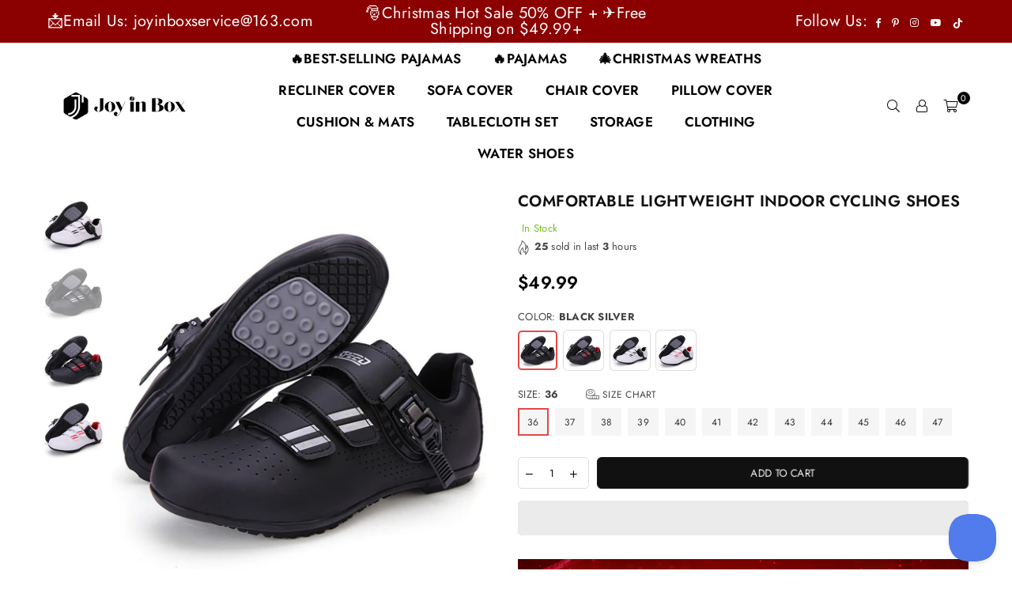

--- FILE ---
content_type: text/html; charset=utf-8
request_url: https://www.joyinbox.com/products/indoor-cycling-shoes-5
body_size: 83682
content:
<!doctype html>
<html class="no-js" lang="en" >
<head><meta charset="utf-8">  <meta http-equiv="X-UA-Compatible" content="IE=edge,chrome=1"><meta name="viewport" content="width=device-width, initial-scale=1.0, maximum-scale=1.0, user-scalable=no"><meta name="theme-color" content="#000"><meta name="format-detection" content="telephone=no"><link rel="canonical" href="https://www.joyinbox.com/products/indoor-cycling-shoes-5"><link rel="dns-prefetch" href="https://www.joyinbox.com" crossorigin><link rel="dns-prefetch" href="https://cubeandboxes.myshopify.com" crossorigin><link rel="dns-prefetch" href="https://cdn.shopify.com" crossorigin><link rel="dns-prefetch" href="https://fonts.shopifycdn.com" crossorigin><link rel="preconnect" href="https//fonts.shopifycdn.com/" crossorigin><link rel="preconnect" href="https//cdn.shopify.com" crossorigin><link rel="preconnect" href="https//ajax.googleapis.com">  <meta name="p:domain_verify" content="e7e48ce34b40abb9e16f27feff60d8d8"/><meta name="google-site-verification" content="ffVx1urt_gP3bl54G8r9pnMe7FUcgxDr1vUfnxHfcN0" /><meta name="msvalidate.01" content="92A286E6679B42A7D3A29EC33F6F2FEB" />  <meta name="google-site-verification" content="sDma9IS13h5d7hA5D5P0lyWgMvnZIpqTxR2z31wygWQ" />  <!-- Google Tag Manager --><!-- End Google Tag Manager -->    <!-- BING TACKING CODE START--><script>(function(w,d,t,r,u){var f,n,i;w[u]=w[u]||[],f=function(){var o={ti:"148009551"};o.q=w[u],w[u]=new UET(o),w[u].push("pageLoad")},n=d.createElement(t),n.src=r,n.async=1,n.onload=n.onreadystatechange=function(){var s=this.readyState;s&&s!=="loaded"&&s!=="complete"||(f(),n.onload=n.onreadystatechange=null)},i=d.getElementsByTagName(t)[0],i.parentNode.insertBefore(n,i)})(window,document,"script","//bat.bing.com/bat.js","uetq");  </script>  <script>window.uetq = window.uetq || [];window.uetq.push('event', 'view_item_page', { 'ecomm_prodid': '7290561888433', 'ecomm_pagetype': 'product'});</script>   <!-- BING TACKING CODE END-->  <!-- Global site tag (gtag.js) - Google Ads --><script async src="https://www.googletagmanager.com/gtag/js?id=AW-10970151239"></script><script>  window.dataLayer = window.dataLayer || [];  function gtag(){dataLayer.push(arguments);}  gtag('js', new Date());  gtag('config', 'AW-10970151239');</script><link rel="preload" as="style" href="//www.joyinbox.com/cdn/shop/t/3/assets/theme.css?v=29069867896236293011761119574" /><link rel="shortcut icon" href="//www.joyinbox.com/cdn/shop/files/logo-jyb_32x32.png?v=1640663560" type="image/png"><link rel="apple-touch-icon-precomposed" type="image/png" sizes="152x152" href="//www.joyinbox.com/cdn/shop/files/logo-jyb_152x.png?v=1640663560"><title>Unisex Comfortable Lightweight Cycling Shoes Road Bike Bicycle Riding Racing Biking Shoes with Delta Cleats for Men and Women Indoor Outdoor Bike Pedal Comfortable Lightweight Indoor Cycling Shoes&ndash; JOYINBOX</title><meta name="description" content="Unisex Comfortable Lightweight Cycling Shoes Road Bike Bicycle Riding Racing Biking Shoes with Delta Cleats for Men and Women Indoor Outdoor Bike Pedal：DURABLE BIKE SHOES-These bike cycling shoes are built with breathable mesh upper and wear-resistant nylon sole,which help to cool your feet with ease and hug your foot comfortable for all day. EASY PUT ON AND OFF-Our spinning shoe is convenient to wear and take off with adjustable buckle design. It is lightweight to make possible that provide optimal stiffness and maximizes power transfer to allow users to ride longer and faster using less energy. SAFE FOR INDOOR/OUTDOOR-Compared with other SPD cycling shoes,ours have unique sole design based on an ergonomically molded which has good performance in cushion.Smooth shoes neckline designed would take care of your ankles and prevent chafing when wearing our cycling bikes shoes. OCCASION-By blending comfort and performance together, we&#39;ve created versatile road bike shoes that are perfect for road riding, commuting, touring, and spinning class,and indoor bikes.bike shoes mens,mens road bike shoes,mountain bike shoes,Cycling Shoes for bike,Men women Cycling Shoes,Cycling Shoes for men and women ."><!-- /snippets/social-meta-tags.liquid -->     <meta name="keywords" content="JOYINBOX, www.joyinbox.com" /><meta name="author" content="Alex"><meta property="og:site_name" content="JOYINBOX"><meta property="og:url" content="https://www.joyinbox.com/products/indoor-cycling-shoes-5"><meta property="og:title" content="Comfortable Lightweight Indoor Cycling Shoes"><meta property="og:type" content="product"><meta property="og:description" content="Unisex Comfortable Lightweight Cycling Shoes Road Bike Bicycle Riding Racing Biking Shoes with Delta Cleats for Men and Women Indoor Outdoor Bike Pedal：DURABLE BIKE SHOES-These bike cycling shoes are built with breathable mesh upper and wear-resistant nylon sole,which help to cool your feet with ease and hug your foot comfortable for all day. EASY PUT ON AND OFF-Our spinning shoe is convenient to wear and take off with adjustable buckle design. It is lightweight to make possible that provide optimal stiffness and maximizes power transfer to allow users to ride longer and faster using less energy. SAFE FOR INDOOR/OUTDOOR-Compared with other SPD cycling shoes,ours have unique sole design based on an ergonomically molded which has good performance in cushion.Smooth shoes neckline designed would take care of your ankles and prevent chafing when wearing our cycling bikes shoes. OCCASION-By blending comfort and performance together, we&#39;ve created versatile road bike shoes that are perfect for road riding, commuting, touring, and spinning class,and indoor bikes.bike shoes mens,mens road bike shoes,mountain bike shoes,Cycling Shoes for bike,Men women Cycling Shoes,Cycling Shoes for men and women .">  <meta property="og:price:amount" content="49.99">  <meta property="og:price:currency" content="USD"><meta property="og:image" content="http://www.joyinbox.com/cdn/shop/products/O1CN01Y8lFpN1sUi448GZVQ__2212472595770-0-cib_83da36ca-2caf-4e5d-af94-cd5fe28a53d9_1200x1200.jpg?v=1660874963"><meta property="og:image" content="http://www.joyinbox.com/cdn/shop/products/O1CN0172Dbgh1sUi3x7cXR1__2212472595770-0-cib_1_15eaf323-ae66-4112-a2df-122a4ebc7138_1200x1200.jpg?v=1660874963"><meta property="og:image" content="http://www.joyinbox.com/cdn/shop/products/O1CN01enlTES1sUi44xOf8r__2212472595770-0-cib_133ef483-9c2b-4131-8cff-c5c6389cb159_1200x1200.jpg?v=1660874963"><meta property="og:image:secure_url" content="https://www.joyinbox.com/cdn/shop/products/O1CN01Y8lFpN1sUi448GZVQ__2212472595770-0-cib_83da36ca-2caf-4e5d-af94-cd5fe28a53d9_1200x1200.jpg?v=1660874963"><meta property="og:image:secure_url" content="https://www.joyinbox.com/cdn/shop/products/O1CN0172Dbgh1sUi3x7cXR1__2212472595770-0-cib_1_15eaf323-ae66-4112-a2df-122a4ebc7138_1200x1200.jpg?v=1660874963"><meta property="og:image:secure_url" content="https://www.joyinbox.com/cdn/shop/products/O1CN01enlTES1sUi44xOf8r__2212472595770-0-cib_133ef483-9c2b-4131-8cff-c5c6389cb159_1200x1200.jpg?v=1660874963"><meta name="twitter:card" content="summary_large_image"><meta name="twitter:title" content="Comfortable Lightweight Indoor Cycling Shoes"><meta name="twitter:description" content="Unisex Comfortable Lightweight Cycling Shoes Road Bike Bicycle Riding Racing Biking Shoes with Delta Cleats for Men and Women Indoor Outdoor Bike Pedal：DURABLE BIKE SHOES-These bike cycling shoes are built with breathable mesh upper and wear-resistant nylon sole,which help to cool your feet with ease and hug your foot comfortable for all day. EASY PUT ON AND OFF-Our spinning shoe is convenient to wear and take off with adjustable buckle design. It is lightweight to make possible that provide optimal stiffness and maximizes power transfer to allow users to ride longer and faster using less energy. SAFE FOR INDOOR/OUTDOOR-Compared with other SPD cycling shoes,ours have unique sole design based on an ergonomically molded which has good performance in cushion.Smooth shoes neckline designed would take care of your ankles and prevent chafing when wearing our cycling bikes shoes. OCCASION-By blending comfort and performance together, we&#39;ve created versatile road bike shoes that are perfect for road riding, commuting, touring, and spinning class,and indoor bikes.bike shoes mens,mens road bike shoes,mountain bike shoes,Cycling Shoes for bike,Men women Cycling Shoes,Cycling Shoes for men and women .">
<link rel="preload" as="font" href="//www.joyinbox.com/cdn/fonts/jost/jost_n3.a5df7448b5b8c9a76542f085341dff794ff2a59d.woff2" type="font/woff2" crossorigin><link rel="preload" as="font" href="//www.joyinbox.com/cdn/fonts/jost/jost_n4.d47a1b6347ce4a4c9f437608011273009d91f2b7.woff2" type="font/woff2" crossorigin><link rel="preload" as="font" href="//www.joyinbox.com/cdn/fonts/jost/jost_n6.ec1178db7a7515114a2d84e3dd680832b7af8b99.woff2" type="font/woff2" crossorigin><link rel="preload" as="font" href="//www.joyinbox.com/cdn/fonts/jost/jost_n7.921dc18c13fa0b0c94c5e2517ffe06139c3615a3.woff2" type="font/woff2" crossorigin><style type="text/css">*,::after,::before{box-sizing:border-box}article,aside,details,figcaption,figure,footer,header,hgroup,main,menu,nav,section,summary{display:block}body,button,input,select,textarea{font-family:arial;-webkit-font-smoothing:antialiased;-webkit-text-size-adjust:100%}a{background-color:transparent}a,a:after,a:before{transition:all .3s ease-in-out}b,strong{font-weight:700;}em{font-style:italic}small{font-size:80%}sub,sup{font-size:75%;line-height:0;position:relative;vertical-align:baseline}sup{top:-.5em}sub{bottom:-.25em}img{max-width:100%;border:0}button,input,optgroup,select,textarea{color:inherit;font:inherit;margin:0;outline:0}button[disabled],input[disabled]{cursor:default}.mb0{margin-bottom:0!important}.mb10{margin-bottom:10px!important}.mb20{margin-bottom:20px!important}[type=button]::-moz-focus-inner,[type=reset]::-moz-focus-inner,[type=submit]::-moz-focus-inner,button::-moz-focus-inner{border-style:none;padding:0}[type=button]:-moz-focusring,[type=reset]:-moz-focusring,[type=submit]:-moz-focusring,button:-moz-focusring{outline:1px dotted ButtonText}input[type=email],input[type=number],input[type=password],input[type=search]{-webkit-appearance:none;-moz-appearance:none}table{width:100%;border-collapse:collapse;border-spacing:0}td,th{padding:0}textarea{overflow:auto;-webkit-appearance:none;-moz-appearance:none}[tabindex='-1']:focus{outline:0}a,img{outline:0!important;border:0}[role=button],a,button,input,label,select,textarea{touch-action:manipulation}.flex{display:flex}.flex-item{flex:1}.clearfix::after{content:'';display:table;clear:both}.clear{clear:both}.icon__fallback-text,.visually-hidden{position:absolute!important;overflow:hidden;clip:rect(0 0 0 0);height:1px;width:1px;margin:-1px;padding:0;border:0}.visibility-hidden{visibility:hidden}.js-focus-hidden:focus{outline:0}.no-js:not(html),.no-js .js{display:none}.no-js .no-js:not(html){display:block}.skip-link:focus{clip:auto;width:auto;height:auto;margin:0;color:#111;background-color:#fff;padding:10px;opacity:1;z-index:10000;transition:none}blockquote{background:#f8f8f8;font-weight:600;font-size:15px;font-style:normal;text-align:center;padding:0 30px;margin:0}.rte blockquote{padding:25px;margin-bottom:20px}blockquote p+cite{margin-top:7.5px}blockquote cite{display:block;font-size:13px;font-style:inherit}code,pre{font-family:Consolas,monospace;font-size:1em}pre{overflow:auto}.rte:last-child{margin-bottom:0}.rte .h1,.rte .h2,.rte .h3,.rte .h4,.rte .h5,.rte .h6,.rte h1,.rte h2,.rte h3,.rte h4,.rte h5,.rte h6{margin-top:15px;margin-bottom:7.5px}.rte .h1:first-child,.rte .h2:first-child,.rte .h3:first-child,.rte .h4:first-child,.rte .h5:first-child,.rte .h6:first-child,.rte h1:first-child,.rte h2:first-child,.rte h3:first-child,.rte h4:first-child,.rte h5:first-child,.rte h6:first-child{margin-top:0}.rte li{margin-bottom:4px;list-style:inherit}.rte li:last-child{margin-bottom:0}.rte-setting{margin-bottom:11.11111px}.rte-setting:last-child{margin-bottom:0}p:last-child{margin-bottom:0}li{list-style:none}.fine-print{font-size:1.07692em;font-style:italic;margin:20px 0}.txt--minor{font-size:80%}.txt--emphasis{font-style:italic}.icon{display:inline-block;width:20px;height:20px;vertical-align:middle;fill:currentColor}.no-svg .icon{display:none}svg.icon:not(.icon--full-color) circle,svg.icon:not(.icon--full-color) ellipse,svg.icon:not(.icon--full-color) g,svg.icon:not(.icon--full-color) line,svg.icon:not(.icon--full-color) path,svg.icon:not(.icon--full-color) polygon,svg.icon:not(.icon--full-color) polyline,svg.icon:not(.icon--full-color) rect,symbol.icon:not(.icon--full-color) circle,symbol.icon:not(.icon--full-color) ellipse,symbol.icon:not(.icon--full-color) g,symbol.icon:not(.icon--full-color) line,symbol.icon:not(.icon--full-color) path,symbol.icon:not(.icon--full-color) polygon,symbol.icon:not(.icon--full-color) polyline,symbol.icon:not(.icon--full-color) rect{fill:inherit;stroke:inherit}.no-svg .icon__fallback-text{position:static!important;overflow:inherit;clip:none;height:auto;width:auto;margin:0}ol,ul{margin:0;padding:0}ol{list-style:decimal}.list--inline{padding:0;margin:0}.list--inline li{display:inline-block;margin-bottom:0;vertical-align:middle}.rte img{height:auto}.rte table{table-layout:fixed}.rte ol,.rte ul{margin:20px 0 30px 30px}.rte ol.list--inline,.rte ul.list--inline{margin-left:0}.rte ul{list-style:disc outside}.rte ul ul{list-style:circle outside}.rte ul ul ul{list-style:square outside}.rte a:not(.btn){padding-bottom:1px}.text-center .rte ol,.text-center .rte ul,.text-center.rte ol,.text-center.rte ul{margin-left:0;list-style-position:inside}.rte__table-wrapper{max-width:100%;overflow:auto;-webkit-overflow-scrolling:touch}svg:not(:root){overflow:hidden}.video-wrapper{position:relative;overflow:hidden;max-width:100%;padding-bottom:56.25%;height:0;height:auto}.video-wrapper iframe{position:absolute;top:0;left:0;width:100%;height:100%}form{margin:0}legend{border:0;padding:0}button{cursor:pointer}input[type=submit]{cursor:pointer}input[type=text]{-webkit-appearance:none;-moz-appearance:none}[type=checkbox]+label,[type=radio]+label{display:inline-block;margin-bottom:0}label[for]{cursor:pointer}textarea{min-height:100px}input[type=checkbox],input[type=radio]{margin:0 5px 0 0;vertical-align:middle}select::-ms-expand{display:none}.label--hidden{position:absolute;height:0;width:0;margin-bottom:0;overflow:hidden;clip:rect(1px,1px,1px,1px)}.form-vertical input,.form-vertical select,.form-vertical textarea{display:block;width:100%}.form-vertical [type=checkbox],.form-vertical [type=radio]{display:inline-block;width:auto;margin-right:5px}.form-vertical .btn,.form-vertical [type=submit]{display:inline-block;width:auto}.grid--table{display:table;table-layout:fixed;width:100%}.grid--table>.grid__item{float:none;display:table-cell;vertical-align:middle}.is-transitioning{display:block!important;visibility:visible!important}.mr0{margin:0 !important;}.pd0{ padding:0 !important;}.db{display:block}.dbi{display:inline-block}.dn {display:none}.pa {position:absolute}.pr {position:relative}.fwl{font-weight:300}.fwr{font-weight:400}.fwm{font-weight:500}.fwsb{font-weight:600}b,strong,.fwb{font-weight:700}em, .em{font-style:italic}.tt-u{text-transform:uppercase}.tt-l{text-transform:lowercase}.tt-c{text-transform:capitalize}.tt-n{text-transform:none}.tdn {text-decoration:none!important}.tdu {text-decoration:underline}.grid-sizer{width:25%; position:absolute}.w_auto {width:auto!important}.h_auto{height:auto}.w_100{width:100%!important}.h_100{height:100%!important}.fl{display:flex}.fl1{flex:1}.f-row{flex-direction:row}.f-col{flex-direction:column}.f-wrap{flex-wrap:wrap}.f-nowrap{flex-wrap:nowrap}.f-jcs{justify-content:flex-start}.f-jce{justify-content:flex-end}.f-jcc{justify-content:center}.f-jcsb{justify-content:space-between}.f-jcsa{justify-content:space-around}.f-jcse{justify-content:space-evenly}.f-ais{align-items:flex-start}.f-aie{align-items:flex-end}.f-aic{align-items:center}.f-aib{align-items:baseline}.f-aist{align-items:stretch}.f-acs{align-content:flex-start}.f-ace{align-content:flex-end}.f-acc{align-content:center}.f-acsb{align-content:space-between}.f-acsa{align-content:space-around}.f-acst{align-content:stretch}.f-asa{align-self:auto}.f-ass{align-self:flex-start}.f-ase{align-self:flex-end}.f-asc{align-self:center}.f-asb{align-self:baseline}.f-asst{align-self:stretch}.order0{order:0}.order1{order:1}.order2{order:2}.order3{order:3}.tl{text-align:left!important}.tc{text-align:center!important}.tr{text-align:right!important}@media (min-width:768px){.tl-md{text-align:left!important}.tc-md{text-align:center!important}.tr-md{text-align:right!important}.f-row-md{flex-direction:row}.f-col-md{flex-direction:column}.f-wrap-md{flex-wrap:wrap}.f-nowrap-md{flex-wrap:nowrap}.f-jcs-md{justify-content:flex-start}.f-jce-md{justify-content:flex-end}.f-jcc-md{justify-content:center}.f-jcsb-md{justify-content:space-between}.f-jcsa-md{justify-content:space-around}.f-jcse-md{justify-content:space-evenly}.f-ais-md{align-items:flex-start}.f-aie-md{align-items:flex-end}.f-aic-md{align-items:center}.f-aib-md{align-items:baseline}.f-aist-md{align-items:stretch}.f-acs-md{align-content:flex-start}.f-ace-md{align-content:flex-end}.f-acc-md{align-content:center}.f-acsb-md{align-content:space-between}.f-acsa-md{align-content:space-around}.f-acst-md{align-content:stretch}.f-asa-md{align-self:auto}.f-ass-md{align-self:flex-start}.f-ase-md{align-self:flex-end}.f-asc-md{align-self:center}.f-asb-md{align-self:baseline}.f-asst-md{align-self:stretch}}@media (min-width:1025px){.f-row-lg{flex-direction:row}.f-col-lg{flex-direction:column}.f-wrap-lg{flex-wrap:wrap}.f-nowrap-lg{flex-wrap:nowrap}.tl-lg {text-align:left!important}.tc-lg {text-align:center!important}.tr-lg {text-align:right!important}}@media (min-width:1280px){.f-wrap-xl{flex-wrap:wrap}.f-col-xl{flex-direction:column}.tl-xl {text-align:left!important}.tc-xl {text-align:center!important}.tr-xl {text-align:right!important}}.grid{list-style:none;margin:0 -15px;padding:0}.grid::after{content:'';display:table;clear:both}.grid__item{float:left;padding-left:15px;padding-right:15px;width:100%}@media only screen and (max-width:1024px){.grid{margin:0 -7.5px}.grid__item{padding-left:7.5px;padding-right:7.5px}}.grid__item[class*="--push"]{position:relative}.grid--rev{direction:rtl;text-align:left}.grid--rev>.grid__item{direction:ltr;text-align:left;float:right}.col-1,.one-whole{width:100%}.col-2,.five-tenths,.four-eighths,.one-half,.three-sixths,.two-quarters,.wd-50{width:50%}.col-3,.one-third,.two-sixths{width:33.33333%}.four-sixths,.two-thirds{width:66.66667%}.col-4,.one-quarter,.two-eighths{width:25%}.six-eighths,.three-quarters{width:75%}.col-5,.one-fifth,.two-tenths{width:20%}.four-tenths,.two-fifths,.wd-40{width:40%}.six-tenths,.three-fifths,.wd-60{width:60%}.eight-tenths,.four-fifths,.wd-80{width:80%}.one-sixth{width:16.66667%}.five-sixths{width:83.33333%}.one-seventh{width:14.28571%}.one-eighth{width:12.5%}.three-eighths{width:37.5%}.five-eighths{width:62.5%}.seven-eighths{width:87.5%}.one-nineth{width:11.11111%}.one-tenth{width:10%}.three-tenths,.wd-30{width:30%}.seven-tenths,.wd-70{width:70%}.nine-tenths,.wd-90{width:90%}.show{display:block!important}.hide{display:none!important}.text-left{text-align:left!important}.text-right{text-align:right!important}.text-center{text-align:center!important}@media only screen and (min-width:767px){.medium-up--one-whole{width:100%}.medium-up--five-tenths,.medium-up--four-eighths,.medium-up--one-half,.medium-up--three-sixths,.medium-up--two-quarters{width:50%}.medium-up--one-third,.medium-up--two-sixths{width:33.33333%}.medium-up--four-sixths,.medium-up--two-thirds{width:66.66667%}.medium-up--one-quarter,.medium-up--two-eighths{width:25%}.medium-up--six-eighths,.medium-up--three-quarters{width:75%}.medium-up--one-fifth,.medium-up--two-tenths{width:20%}.medium-up--four-tenths,.medium-up--two-fifths{width:40%}.medium-up--six-tenths,.medium-up--three-fifths{width:60%}.medium-up--eight-tenths,.medium-up--four-fifths{width:80%}.medium-up--one-sixth{width:16.66667%}.medium-up--five-sixths{width:83.33333%}.medium-up--one-seventh{width:14.28571%}.medium-up--one-eighth{width:12.5%}.medium-up--three-eighths{width:37.5%}.medium-up--five-eighths{width:62.5%}.medium-up--seven-eighths{width:87.5%}.medium-up--one-nineth{width:11.11111%}.medium-up--one-tenth{width:10%}.medium-up--three-tenths{width:30%}.medium-up--seven-tenths{width:70%}.medium-up--nine-tenths{width:90%}.grid--uniform .medium-up--five-tenths:nth-child(2n+1),.grid--uniform .medium-up--four-eighths:nth-child(2n+1),.grid--uniform .medium-up--one-eighth:nth-child(8n+1),.grid--uniform .medium-up--one-fifth:nth-child(5n+1),.grid--uniform .medium-up--one-half:nth-child(2n+1),.grid--uniform .medium-up--one-quarter:nth-child(4n+1),.grid--uniform .medium-up--one-seventh:nth-child(7n+1),.grid--uniform .medium-up--one-sixth:nth-child(6n+1),.grid--uniform .medium-up--one-third:nth-child(3n+1),.grid--uniform .medium-up--three-sixths:nth-child(2n+1),.grid--uniform .medium-up--two-eighths:nth-child(4n+1),.grid--uniform .medium-up--two-sixths:nth-child(3n+1){clear:both}.medium-up--show{display:block!important}.medium-up--hide{display:none!important}.medium-up--text-left{text-align:left!important}.medium-up--text-right{text-align:right!important}.medium-up--text-center{text-align:center!important}}@media only screen and (min-width:1025px){.large-up--one-whole{width:100%}.large-up--five-tenths,.large-up--four-eighths,.large-up--one-half,.large-up--three-sixths,.large-up--two-quarters{width:50%}.large-up--one-third,.large-up--two-sixths{width:33.33333%}.large-up--four-sixths,.large-up--two-thirds{width:66.66667%}.large-up--one-quarter,.large-up--two-eighths{width:25%}.large-up--six-eighths,.large-up--three-quarters{width:75%}.large-up--one-fifth,.large-up--two-tenths{width:20%}.large-up--four-tenths,.large-up--two-fifths{width:40%}.large-up--six-tenths,.large-up--three-fifths{width:60%}.large-up--eight-tenths,.large-up--four-fifths{width:80%}.large-up--one-sixth{width:16.66667%}.large-up--five-sixths{width:83.33333%}.large-up--one-seventh{width:14.28571%}.large-up--one-eighth{width:12.5%}.large-up--three-eighths{width:37.5%}.large-up--five-eighths{width:62.5%}.large-up--seven-eighths{width:87.5%}.large-up--one-nineth{width:11.11111%}.large-up--one-tenth{width:10%}.large-up--three-tenths{width:30%}.large-up--seven-tenths{width:70%}.large-up--nine-tenths{width:90%}.grid--uniform .large-up--five-tenths:nth-child(2n+1),.grid--uniform .large-up--four-eighths:nth-child(2n+1),.grid--uniform .large-up--one-eighth:nth-child(8n+1),.grid--uniform .large-up--one-fifth:nth-child(5n+1),.grid--uniform .large-up--one-half:nth-child(2n+1),.grid--uniform .large-up--one-quarter:nth-child(4n+1),.grid--uniform .large-up--one-seventh:nth-child(7n+1),.grid--uniform .large-up--one-sixth:nth-child(6n+1),.grid--uniform .large-up--one-third:nth-child(3n+1),.grid--uniform .large-up--three-sixths:nth-child(2n+1),.grid--uniform .large-up--two-eighths:nth-child(4n+1),.grid--uniform .large-up--two-sixths:nth-child(3n+1){clear:both}.large-up--show{display:block!important}.large-up--hide{display:none!important}.large-up--text-left{text-align:left!important}.large-up--text-right{text-align:right!important}.large-up--text-center{text-align:center!important}}@media only screen and (min-width:1280px){.widescreen--one-whole{width:100%}.widescreen--five-tenths,.widescreen--four-eighths,.widescreen--one-half,.widescreen--three-sixths,.widescreen--two-quarters{width:50%}.widescreen--one-third,.widescreen--two-sixths{width:33.33333%}.widescreen--four-sixths,.widescreen--two-thirds{width:66.66667%}.widescreen--one-quarter,.widescreen--two-eighths{width:25%}.widescreen--six-eighths,.widescreen--three-quarters{width:75%}.widescreen--one-fifth,.widescreen--two-tenths{width:20%}.widescreen--four-tenths,.widescreen--two-fifths{width:40%}.widescreen--six-tenths,.widescreen--three-fifths{width:60%}.widescreen--eight-tenths,.widescreen--four-fifths{width:80%}.widescreen--one-sixth{width:16.66667%}.widescreen--five-sixths{width:83.33333%}.widescreen--one-seventh{width:14.28571%}.widescreen--one-eighth{width:12.5%}.widescreen--three-eighths{width:37.5%}.widescreen--five-eighths{width:62.5%}.widescreen--seven-eighths{width:87.5%}.widescreen--one-nineth{width:11.11111%}.widescreen--one-tenth{width:10%}.widescreen--three-tenths{width:30%}.widescreen--seven-tenths{width:70%}.widescreen--nine-tenths{width:90%}.grid--uniform .widescreen--five-tenths:nth-child(2n+1),.grid--uniform .widescreen--four-eighths:nth-child(2n+1),.grid--uniform .widescreen--one-eighth:nth-child(8n+1),.grid--uniform .widescreen--one-fifth:nth-child(5n+1),.grid--uniform .widescreen--one-half:nth-child(2n+1),.grid--uniform .widescreen--one-quarter:nth-child(4n+1),.grid--uniform .widescreen--one-seventh:nth-child(7n+1),.grid--uniform .widescreen--one-sixth:nth-child(6n+1),.grid--uniform .widescreen--one-third:nth-child(3n+1),.grid--uniform .widescreen--three-sixths:nth-child(2n+1),.grid--uniform .widescreen--two-eighths:nth-child(4n+1),.grid--uniform .widescreen--two-sixths:nth-child(3n+1){clear:both}.widescreen--show{display:block!important}.widescreen--hide{display:none!important}.widescreen--text-left{text-align:left!important}.widescreen--text-right{text-align:right!important}.widescreen--text-center{text-align:center!important}}@media only screen and (min-width:1025px) and (max-width:1279px){.large--one-whole{width:100%}.large--five-tenths,.large--four-eighths,.large--one-half,.large--three-sixths,.large--two-quarters{width:50%}.large--one-third,.large--two-sixths{width:33.33333%}.large--four-sixths,.large--two-thirds{width:66.66667%}.large--one-quarter,.large--two-eighths{width:25%}.large--six-eighths,.large--three-quarters{width:75%}.large--one-fifth,.large--two-tenths{width:20%}.large--four-tenths,.large--two-fifths{width:40%}.large--six-tenths,.large--three-fifths{width:60%}.large--eight-tenths,.large--four-fifths{width:80%}.large--one-sixth{width:16.66667%}.large--five-sixths{width:83.33333%}.large--one-seventh{width:14.28571%}.large--one-eighth{width:12.5%}.large--three-eighths{width:37.5%}.large--five-eighths{width:62.5%}.large--seven-eighths{width:87.5%}.large--one-nineth{width:11.11111%}.large--one-tenth{width:10%}.large--three-tenths{width:30%}.large--seven-tenths{width:70%}.large--nine-tenths{width:90%}.grid--uniform .large--five-tenths:nth-child(2n+1),.grid--uniform .large--four-eighths:nth-child(2n+1),.grid--uniform .large--one-eighth:nth-child(8n+1),.grid--uniform .large--one-fifth:nth-child(5n+1),.grid--uniform .large--one-half:nth-child(2n+1),.grid--uniform .large--one-quarter:nth-child(4n+1),.grid--uniform .large--one-seventh:nth-child(7n+1),.grid--uniform .large--one-sixth:nth-child(6n+1),.grid--uniform .large--one-third:nth-child(3n+1),.grid--uniform .large--three-sixths:nth-child(2n+1),.grid--uniform .large--two-eighths:nth-child(4n+1),.grid--uniform .large--two-sixths:nth-child(3n+1){clear:both}.large--show{display:block!important}.large--hide{display:none!important}.large--text-left{text-align:left!important}.large--text-right{text-align:right!important}.large--text-center{text-align:center!important}}@media only screen and (min-width:767px) and (max-width:1024px){.medium--one-whole{width:100%}.medium--five-tenths,.medium--four-eighths,.medium--one-half,.medium--three-sixths,.medium--two-quarters{width:50%}.medium--one-third,.medium--two-sixths{width:33.33333%}.medium--four-sixths,.medium--two-thirds{width:66.66667%}.medium--one-quarter,.medium--two-eighths{width:25%}.medium--six-eighths,.medium--three-quarters{width:75%}.medium--one-fifth,.medium--two-tenths{width:20%}.medium--four-tenths,.medium--two-fifths{width:40%}.medium--six-tenths,.medium--three-fifths{width:60%}.medium--eight-tenths,.medium--four-fifths{width:80%}.medium--one-sixth{width:16.66667%}.medium--five-sixths{width:83.33333%}.medium--one-seventh{width:14.28571%}.medium--one-eighth{width:12.5%}.medium--three-eighths{width:37.5%}.medium--five-eighths{width:62.5%}.medium--seven-eighths{width:87.5%}.medium--one-nineth{width:11.11111%}.medium--one-tenth{width:10%}.medium--three-tenths{width:30%}.medium--seven-tenths{width:70%}.medium--nine-tenths{width:90%}.grid--uniform .medium--five-tenths:nth-child(2n+1),.grid--uniform .medium--four-eighths:nth-child(2n+1),.grid--uniform .medium--one-eighth:nth-child(8n+1),.grid--uniform .medium--one-fifth:nth-child(5n+1),.grid--uniform .medium--one-half:nth-child(2n+1),.grid--uniform .medium--one-quarter:nth-child(4n+1),.grid--uniform .medium--one-seventh:nth-child(7n+1),.grid--uniform .medium--one-sixth:nth-child(6n+1),.grid--uniform .medium--one-third:nth-child(3n+1),.grid--uniform .medium--three-sixths:nth-child(2n+1),.grid--uniform .medium--two-eighths:nth-child(4n+1),.grid--uniform .medium--two-sixths:nth-child(3n+1){clear:both}.medium--show{display:block!important}.medium--hide{display:none!important}.medium--text-left{text-align:left!important}.medium--text-right{text-align:right!important}.medium--text-center{text-align:center!important}}@media only screen and (max-width:766px){.grid{margin:0 -5px}.grid__item{padding-left:5px;padding-right:5px}.small--one-whole{width:100%}.small--five-tenths,.small--four-eighths,.small--one-half,.small--three-sixths,.small--two-quarters{width:50%}.small--one-third,.small--two-sixths{width:33.33333%}.small--four-sixths,.small--two-thirds{width:66.66667%}.small--one-quarter,.small--two-eighths{width:25%}.small--six-eighths,.small--three-quarters{width:75%}.small--one-fifth,.small--two-tenths{width:20%}.small--four-tenths,.small--two-fifths{width:40%}.small--six-tenths,.small--three-fifths{width:60%}.small--eight-tenths,.small--four-fifths{width:80%}.small--one-sixth{width:16.66667%}.small--five-sixths{width:83.33333%}.small--one-seventh{width:14.28571%}.small--one-eighth{width:12.5%}.small--three-eighths{width:37.5%}.small--five-eighths{width:62.5%}.small--seven-eighths{width:87.5%}.small--one-nineth{width:11.11111%}.small--one-tenth{width:10%}.small--three-tenths{width:30%}.small--seven-tenths{width:70%}.small--nine-tenths{width:90%}.grid--uniform .small--five-tenths:nth-child(2n+1),.grid--uniform .small--four-eighths:nth-child(2n+1),.grid--uniform .small--one-eighth:nth-child(8n+1),.grid--uniform .small--one-half:nth-child(2n+1),.grid--uniform .small--one-quarter:nth-child(4n+1),.grid--uniform .small--one-seventh:nth-child(7n+1),.grid--uniform .small--one-sixth:nth-child(6n+1),.grid--uniform .small--one-third:nth-child(3n+1),.grid--uniform .small--three-sixths:nth-child(2n+1),.grid--uniform .small--two-eighths:nth-child(4n+1),.grid--uniform .small--two-sixths:nth-child(3n+1),.grid--uniform.small--one-fifth:nth-child(5n+1){clear:both}.small--show{display:block!important}.small--hide{display:none!important}.small--text-left{text-align:left!important}.small--text-right{text-align:right!important}.small--text-center{text-align:center!important}}@font-face {font-family: Jost;font-weight: 400;font-style: normal;font-display: swap;src: url("//www.joyinbox.com/cdn/fonts/jost/jost_n4.d47a1b6347ce4a4c9f437608011273009d91f2b7.woff2") format("woff2"), url("//www.joyinbox.com/cdn/fonts/jost/jost_n4.791c46290e672b3f85c3d1c651ef2efa3819eadd.woff") format("woff");}@font-face {font-family: Jost;font-weight: 300;font-style: normal;font-display: swap;src: url("//www.joyinbox.com/cdn/fonts/jost/jost_n3.a5df7448b5b8c9a76542f085341dff794ff2a59d.woff2") format("woff2"), url("//www.joyinbox.com/cdn/fonts/jost/jost_n3.882941f5a26d0660f7dd135c08afc57fc6939a07.woff") format("woff");}@font-face {font-family: Jost;font-weight: 600;font-style: normal;font-display: swap;src: url("//www.joyinbox.com/cdn/fonts/jost/jost_n6.ec1178db7a7515114a2d84e3dd680832b7af8b99.woff2") format("woff2"), url("//www.joyinbox.com/cdn/fonts/jost/jost_n6.b1178bb6bdd3979fef38e103a3816f6980aeaff9.woff") format("woff");}@font-face {font-family: Jost;font-weight: 700;font-style: normal;font-display: swap;src: url("//www.joyinbox.com/cdn/fonts/jost/jost_n7.921dc18c13fa0b0c94c5e2517ffe06139c3615a3.woff2") format("woff2"), url("//www.joyinbox.com/cdn/fonts/jost/jost_n7.cbfc16c98c1e195f46c536e775e4e959c5f2f22b.woff") format("woff");}@font-face{font-family:Adorn-Icons;src:url("//www.joyinbox.com/cdn/shop/t/3/assets/adorn-icons.woff2?v=167339017966625775301642993694") format('woff2'),url("//www.joyinbox.com/cdn/shop/t/3/assets/adorn-icons.woff?v=177162561609770262791642993693") format('woff');font-weight:400;font-style:normal;font-display:swap}.ad{font:normal normal normal 16px/1 adorn-icons;speak:none;text-transform:none;display:inline-block;vertical-align:middle;text-rendering:auto;-webkit-font-smoothing:antialiased;-moz-osx-font-smoothing:grayscale}</style>  <link rel="stylesheet" href="//www.joyinbox.com/cdn/shop/t/3/assets/theme.css?v=29069867896236293011761119574" type="text/css" media="all">    <link rel="preload" href="//www.joyinbox.com/cdn/shop/t/3/assets/jquery.min.js?v=33809001796617363981642993699" as="script">  <link rel="preload" href="//www.joyinbox.com/cdn/shop/t/3/assets/vendor.min.js?v=79820397302741895341642993711" as="script">  <script src="//www.joyinbox.com/cdn/shop/t/3/assets/jquery.min.js?v=33809001796617363981642993699"defer="defer"></script><script>var theme = {strings:{addToCart:"Add to cart",soldOut:"Sold out",unavailable:"Unavailable",showMore:"Show More",showLess:"Show Less"},mlcurrency:true,moneyFormat:"\u003cspan class=money\u003e${{amount}}\u003c\/span\u003e",currencyFormat:"money_with_currency_format",shopCurrency:"USD",autoCurrencies:true,money_currency_format:"${{amount}} USD",money_format:"${{amount}}",ajax_cart:false,fixedHeader:true,animation:true,animationMobile:true,searchresult:"See all results",wlAvailable:"Available in Wishlist",rtl:false,days:"Days",hours:"Hrs",minuts:"Min",seconds:"Sec",};document.documentElement.className = document.documentElement.className.replace('no-js', 'js');        window.lazySizesConfig = window.lazySizesConfig || {};window.lazySizesConfig.loadMode = 1;window.lazySizesConfig.expand = 10;window.lazySizesConfig.expFactor = 1.5;      window.lazySizesConfig.loadHidden = false;</script><script src="//www.joyinbox.com/cdn/shop/t/3/assets/vendor.min.js?v=79820397302741895341642993711" defer="defer"></script>
   <script>window.performance && window.performance.mark && window.performance.mark('shopify.content_for_header.start');</script><meta id="shopify-digital-wallet" name="shopify-digital-wallet" content="/58476986545/digital_wallets/dialog">
<meta name="shopify-checkout-api-token" content="25e17ffabd065cb921c9c4684c4495fc">
<meta id="in-context-paypal-metadata" data-shop-id="58476986545" data-venmo-supported="false" data-environment="production" data-locale="en_US" data-paypal-v4="true" data-currency="USD">
<link rel="alternate" hreflang="x-default" href="https://www.joyinbox.com/products/indoor-cycling-shoes-5">
<link rel="alternate" hreflang="en" href="https://www.joyinbox.com/products/indoor-cycling-shoes-5">
<link rel="alternate" hreflang="en-CA" href="https://www.joyinbox.com/en-ca/products/indoor-cycling-shoes-5">
<link rel="alternate" type="application/json+oembed" href="https://www.joyinbox.com/products/indoor-cycling-shoes-5.oembed">
<script async="async" data-src="/checkouts/internal/preloads.js?locale=en-US"></script>
<script id="shopify-features" type="application/json">{"accessToken":"25e17ffabd065cb921c9c4684c4495fc","betas":["rich-media-storefront-analytics"],"domain":"www.joyinbox.com","predictiveSearch":true,"shopId":58476986545,"locale":"en"}</script>
<script>var Shopify = Shopify || {};
Shopify.shop = "cubeandboxes.myshopify.com";
Shopify.locale = "en";
Shopify.currency = {"active":"USD","rate":"1.0"};
Shopify.country = "US";
Shopify.theme = {"name":"JOYBOX2.21","id":128673153201,"schema_name":"Avone OS 2.0","schema_version":"4.2","theme_store_id":null,"role":"main"};
Shopify.theme.handle = "null";
Shopify.theme.style = {"id":null,"handle":null};
Shopify.cdnHost = "www.joyinbox.com/cdn";
Shopify.routes = Shopify.routes || {};
Shopify.routes.root = "/";</script>
<script type="module">!function(o){(o.Shopify=o.Shopify||{}).modules=!0}(window);</script>
<script>!function(o){function n(){var o=[];function n(){o.push(Array.prototype.slice.apply(arguments))}return n.q=o,n}var t=o.Shopify=o.Shopify||{};t.loadFeatures=n(),t.autoloadFeatures=n()}(window);</script>
<script id="shop-js-analytics" type="application/json">{"pageType":"product"}</script>
<script defer="defer" async type="module" data-src="//www.joyinbox.com/cdn/shopifycloud/shop-js/modules/v2/client.init-shop-cart-sync_IZsNAliE.en.esm.js"></script>
<script defer="defer" async type="module" data-src="//www.joyinbox.com/cdn/shopifycloud/shop-js/modules/v2/chunk.common_0OUaOowp.esm.js"></script>
<script type="module">
  await import("//www.joyinbox.com/cdn/shopifycloud/shop-js/modules/v2/client.init-shop-cart-sync_IZsNAliE.en.esm.js");
await import("//www.joyinbox.com/cdn/shopifycloud/shop-js/modules/v2/chunk.common_0OUaOowp.esm.js");

  window.Shopify.SignInWithShop?.initShopCartSync?.({"fedCMEnabled":true,"windoidEnabled":true});

</script>
<script>(function() {
  var isLoaded = false;
  function asyncLoad() {
    if (isLoaded) return;
    isLoaded = true;
    var urls = ["https:\/\/pixel.orichi.info\/Content\/orichipixel.min.js?v=638149575924940066\u0026shop=cubeandboxes.myshopify.com","\/\/dynamic.criteo.com\/js\/ld\/ld.js?a=98042\u0026shop=cubeandboxes.myshopify.com","https:\/\/omnisnippet1.com\/inShop\/Embed\/shopify.js?shop=cubeandboxes.myshopify.com","https:\/\/chimpstatic.com\/mcjs-connected\/js\/users\/ea164674c8e929ce4234b1e32\/4b7002ac3d7c20e3fe168fdae.js?shop=cubeandboxes.myshopify.com"];
    for (var i = 0; i < urls.length; i++) {
      var s = document.createElement('script');
      s.type = 'text/javascript';
      s.async = true;
      s.src = urls[i];
      var x = document.getElementsByTagName('script')[0];
      x.parentNode.insertBefore(s, x);
    }
  };
  document.addEventListener('StartAsyncLoading',function(event){asyncLoad();});if(window.attachEvent) {
    window.attachEvent('onload', function(){});
  } else {
    window.addEventListener('load', function(){}, false);
  }
})();</script>
<script id="__st">var __st={"a":58476986545,"offset":28800,"reqid":"63174381-9223-4927-8a7d-a0731f79adfb-1768498068","pageurl":"www.joyinbox.com\/products\/indoor-cycling-shoes-5","u":"2eb8b6a67112","p":"product","rtyp":"product","rid":7290561888433};</script>
<script>window.ShopifyPaypalV4VisibilityTracking = true;</script>
<script id="form-persister">!function(){'use strict';const t='contact',e='new_comment',n=[[t,t],['blogs',e],['comments',e],[t,'customer']],o='password',r='form_key',c=['recaptcha-v3-token','g-recaptcha-response','h-captcha-response',o],s=()=>{try{return window.sessionStorage}catch{return}},i='__shopify_v',u=t=>t.elements[r],a=function(){const t=[...n].map((([t,e])=>`form[action*='/${t}']:not([data-nocaptcha='true']) input[name='form_type'][value='${e}']`)).join(',');var e;return e=t,()=>e?[...document.querySelectorAll(e)].map((t=>t.form)):[]}();function m(t){const e=u(t);a().includes(t)&&(!e||!e.value)&&function(t){try{if(!s())return;!function(t){const e=s();if(!e)return;const n=u(t);if(!n)return;const o=n.value;o&&e.removeItem(o)}(t);const e=Array.from(Array(32),(()=>Math.random().toString(36)[2])).join('');!function(t,e){u(t)||t.append(Object.assign(document.createElement('input'),{type:'hidden',name:r})),t.elements[r].value=e}(t,e),function(t,e){const n=s();if(!n)return;const r=[...t.querySelectorAll(`input[type='${o}']`)].map((({name:t})=>t)),u=[...c,...r],a={};for(const[o,c]of new FormData(t).entries())u.includes(o)||(a[o]=c);n.setItem(e,JSON.stringify({[i]:1,action:t.action,data:a}))}(t,e)}catch(e){console.error('failed to persist form',e)}}(t)}const f=t=>{if('true'===t.dataset.persistBound)return;const e=function(t,e){const n=function(t){return'function'==typeof t.submit?t.submit:HTMLFormElement.prototype.submit}(t).bind(t);return function(){let t;return()=>{t||(t=!0,(()=>{try{e(),n()}catch(t){(t=>{console.error('form submit failed',t)})(t)}})(),setTimeout((()=>t=!1),250))}}()}(t,(()=>{m(t)}));!function(t,e){if('function'==typeof t.submit&&'function'==typeof e)try{t.submit=e}catch{}}(t,e),t.addEventListener('submit',(t=>{t.preventDefault(),e()})),t.dataset.persistBound='true'};!function(){function t(t){const e=(t=>{const e=t.target;return e instanceof HTMLFormElement?e:e&&e.form})(t);e&&m(e)}document.addEventListener('submit',t),document.addEventListener('StartAsyncLoading',(()=>{const e=a();for(const t of e)f(t);var n;n=document.body,new window.MutationObserver((t=>{for(const e of t)if('childList'===e.type&&e.addedNodes.length)for(const t of e.addedNodes)1===t.nodeType&&'FORM'===t.tagName&&a().includes(t)&&f(t)})).observe(n,{childList:!0,subtree:!0,attributes:!1}),document.removeEventListener('submit',t)}))}()}();</script>
<script integrity="sha256-4kQ18oKyAcykRKYeNunJcIwy7WH5gtpwJnB7kiuLZ1E=" data-source-attribution="shopify.loadfeatures" defer="defer" data-src="//www.joyinbox.com/cdn/shopifycloud/storefront/assets/storefront/load_feature-a0a9edcb.js" crossorigin="anonymous"></script>
<script data-source-attribution="shopify.dynamic_checkout.dynamic.init">var Shopify=Shopify||{};Shopify.PaymentButton=Shopify.PaymentButton||{isStorefrontPortableWallets:!0,init:function(){window.Shopify.PaymentButton.init=function(){};var t=document.createElement("script");t.data-src="https://www.joyinbox.com/cdn/shopifycloud/portable-wallets/latest/portable-wallets.en.js",t.type="module",document.head.appendChild(t)}};
</script>
<script data-source-attribution="shopify.dynamic_checkout.buyer_consent">
  function portableWalletsHideBuyerConsent(e){var t=document.getElementById("shopify-buyer-consent"),n=document.getElementById("shopify-subscription-policy-button");t&&n&&(t.classList.add("hidden"),t.setAttribute("aria-hidden","true"),n.removeEventListener("click",e))}function portableWalletsShowBuyerConsent(e){var t=document.getElementById("shopify-buyer-consent"),n=document.getElementById("shopify-subscription-policy-button");t&&n&&(t.classList.remove("hidden"),t.removeAttribute("aria-hidden"),n.addEventListener("click",e))}window.Shopify?.PaymentButton&&(window.Shopify.PaymentButton.hideBuyerConsent=portableWalletsHideBuyerConsent,window.Shopify.PaymentButton.showBuyerConsent=portableWalletsShowBuyerConsent);
</script>
<script>
  function portableWalletsCleanup(e){e&&e.src&&console.error("Failed to load portable wallets script "+e.src);var t=document.querySelectorAll("shopify-accelerated-checkout .shopify-payment-button__skeleton, shopify-accelerated-checkout-cart .wallet-cart-button__skeleton"),e=document.getElementById("shopify-buyer-consent");for(let e=0;e<t.length;e++)t[e].remove();e&&e.remove()}function portableWalletsNotLoadedAsModule(e){e instanceof ErrorEvent&&"string"==typeof e.message&&e.message.includes("import.meta")&&"string"==typeof e.filename&&e.filename.includes("portable-wallets")&&(window.removeEventListener("error",portableWalletsNotLoadedAsModule),window.Shopify.PaymentButton.failedToLoad=e,"loading"===document.readyState?document.addEventListener("DOMContentLoaded",window.Shopify.PaymentButton.init):window.Shopify.PaymentButton.init())}window.addEventListener("error",portableWalletsNotLoadedAsModule);
</script>

<script type="module" data-src="https://www.joyinbox.com/cdn/shopifycloud/portable-wallets/latest/portable-wallets.en.js" onError="portableWalletsCleanup(this)" crossorigin="anonymous"></script>
<script nomodule>
  document.addEventListener("DOMContentLoaded", portableWalletsCleanup);
</script>

<link id="shopify-accelerated-checkout-styles" rel="stylesheet" media="screen" href="https://www.joyinbox.com/cdn/shopifycloud/portable-wallets/latest/accelerated-checkout-backwards-compat.css" crossorigin="anonymous">
<style id="shopify-accelerated-checkout-cart">
        #shopify-buyer-consent {
  margin-top: 1em;
  display: inline-block;
  width: 100%;
}

#shopify-buyer-consent.hidden {
  display: none;
}

#shopify-subscription-policy-button {
  background: none;
  border: none;
  padding: 0;
  text-decoration: underline;
  font-size: inherit;
  cursor: pointer;
}

#shopify-subscription-policy-button::before {
  box-shadow: none;
}

      </style>

<script>window.performance && window.performance.mark && window.performance.mark('shopify.content_for_header.end');</script><!-- "snippets/alireviews_core.liquid" was not rendered, the associated app was uninstalled --> 
 	<meta property="orichi:tags" content="Black Red, Black Silver, Indoor Cycling Shoes, Quick Ratchet Buckle, Rubber Sole Indoor Cycling Shoes, White Black, White Red, ">   <meta property="orichi:product" content="7290561888433">	<meta property="orichi:product_type" content="">	<meta property="orichi:collections" content="289077657777, 288402243761, 288415056049, 290378449073, "><script type="text/javascript" async="" src="https://pixel.orichi.info/Content/orichipixel.min.js?v=638150049326143161"></script>
	<script>var loox_global_hash = '1766870984456';</script><style>.loox-reviews-default { max-width: 1200px; margin: 0 auto; }.loox-rating .loox-icon { color:#ffb200; }
:root { --lxs-rating-icon-color: #ffb200; }</style>

  
 

<script type="text/javascript">
  window.dataLayer = window.dataLayer || [];
dataLayer.push({
'event': 'view_item',
'currency': 'USD',
'value': 49.99,
'items': [{
		'item_id': '7290561888433',
		'item_name': 'Comfortable Lightweight Indoor Cycling Shoes',
		'item_brand': 'Cyctronic™',
		'item_category': 'Rubber Sole Indoor Cycling Shoe',
		'currency': 'USD',
		'price': 49.99,
		}]
	}
);
  
</script>


    

  <link href="https://monorail-edge.shopifysvc.com" rel="dns-prefetch">
<script>(function(){if ("sendBeacon" in navigator && "performance" in window) {try {var session_token_from_headers = performance.getEntriesByType('navigation')[0].serverTiming.find(x => x.name == '_s').description;} catch {var session_token_from_headers = undefined;}var session_cookie_matches = document.cookie.match(/_shopify_s=([^;]*)/);var session_token_from_cookie = session_cookie_matches && session_cookie_matches.length === 2 ? session_cookie_matches[1] : "";var session_token = session_token_from_headers || session_token_from_cookie || "";function handle_abandonment_event(e) {var entries = performance.getEntries().filter(function(entry) {return /monorail-edge.shopifysvc.com/.test(entry.name);});if (!window.abandonment_tracked && entries.length === 0) {window.abandonment_tracked = true;var currentMs = Date.now();var navigation_start = performance.timing.navigationStart;var payload = {shop_id: 58476986545,url: window.location.href,navigation_start,duration: currentMs - navigation_start,session_token,page_type: "product"};window.navigator.sendBeacon("https://monorail-edge.shopifysvc.com/v1/produce", JSON.stringify({schema_id: "online_store_buyer_site_abandonment/1.1",payload: payload,metadata: {event_created_at_ms: currentMs,event_sent_at_ms: currentMs}}));}}window.addEventListener('pagehide', handle_abandonment_event);}}());</script>
<script id="web-pixels-manager-setup">(function e(e,d,r,n,o){if(void 0===o&&(o={}),!Boolean(null===(a=null===(i=window.Shopify)||void 0===i?void 0:i.analytics)||void 0===a?void 0:a.replayQueue)){var i,a;window.Shopify=window.Shopify||{};var t=window.Shopify;t.analytics=t.analytics||{};var s=t.analytics;s.replayQueue=[],s.publish=function(e,d,r){return s.replayQueue.push([e,d,r]),!0};try{self.performance.mark("wpm:start")}catch(e){}var l=function(){var e={modern:/Edge?\/(1{2}[4-9]|1[2-9]\d|[2-9]\d{2}|\d{4,})\.\d+(\.\d+|)|Firefox\/(1{2}[4-9]|1[2-9]\d|[2-9]\d{2}|\d{4,})\.\d+(\.\d+|)|Chrom(ium|e)\/(9{2}|\d{3,})\.\d+(\.\d+|)|(Maci|X1{2}).+ Version\/(15\.\d+|(1[6-9]|[2-9]\d|\d{3,})\.\d+)([,.]\d+|)( \(\w+\)|)( Mobile\/\w+|) Safari\/|Chrome.+OPR\/(9{2}|\d{3,})\.\d+\.\d+|(CPU[ +]OS|iPhone[ +]OS|CPU[ +]iPhone|CPU IPhone OS|CPU iPad OS)[ +]+(15[._]\d+|(1[6-9]|[2-9]\d|\d{3,})[._]\d+)([._]\d+|)|Android:?[ /-](13[3-9]|1[4-9]\d|[2-9]\d{2}|\d{4,})(\.\d+|)(\.\d+|)|Android.+Firefox\/(13[5-9]|1[4-9]\d|[2-9]\d{2}|\d{4,})\.\d+(\.\d+|)|Android.+Chrom(ium|e)\/(13[3-9]|1[4-9]\d|[2-9]\d{2}|\d{4,})\.\d+(\.\d+|)|SamsungBrowser\/([2-9]\d|\d{3,})\.\d+/,legacy:/Edge?\/(1[6-9]|[2-9]\d|\d{3,})\.\d+(\.\d+|)|Firefox\/(5[4-9]|[6-9]\d|\d{3,})\.\d+(\.\d+|)|Chrom(ium|e)\/(5[1-9]|[6-9]\d|\d{3,})\.\d+(\.\d+|)([\d.]+$|.*Safari\/(?![\d.]+ Edge\/[\d.]+$))|(Maci|X1{2}).+ Version\/(10\.\d+|(1[1-9]|[2-9]\d|\d{3,})\.\d+)([,.]\d+|)( \(\w+\)|)( Mobile\/\w+|) Safari\/|Chrome.+OPR\/(3[89]|[4-9]\d|\d{3,})\.\d+\.\d+|(CPU[ +]OS|iPhone[ +]OS|CPU[ +]iPhone|CPU IPhone OS|CPU iPad OS)[ +]+(10[._]\d+|(1[1-9]|[2-9]\d|\d{3,})[._]\d+)([._]\d+|)|Android:?[ /-](13[3-9]|1[4-9]\d|[2-9]\d{2}|\d{4,})(\.\d+|)(\.\d+|)|Mobile Safari.+OPR\/([89]\d|\d{3,})\.\d+\.\d+|Android.+Firefox\/(13[5-9]|1[4-9]\d|[2-9]\d{2}|\d{4,})\.\d+(\.\d+|)|Android.+Chrom(ium|e)\/(13[3-9]|1[4-9]\d|[2-9]\d{2}|\d{4,})\.\d+(\.\d+|)|Android.+(UC? ?Browser|UCWEB|U3)[ /]?(15\.([5-9]|\d{2,})|(1[6-9]|[2-9]\d|\d{3,})\.\d+)\.\d+|SamsungBrowser\/(5\.\d+|([6-9]|\d{2,})\.\d+)|Android.+MQ{2}Browser\/(14(\.(9|\d{2,})|)|(1[5-9]|[2-9]\d|\d{3,})(\.\d+|))(\.\d+|)|K[Aa][Ii]OS\/(3\.\d+|([4-9]|\d{2,})\.\d+)(\.\d+|)/},d=e.modern,r=e.legacy,n=navigator.userAgent;return n.match(d)?"modern":n.match(r)?"legacy":"unknown"}(),u="modern"===l?"modern":"legacy",c=(null!=n?n:{modern:"",legacy:""})[u],f=function(e){return[e.baseUrl,"/wpm","/b",e.hashVersion,"modern"===e.buildTarget?"m":"l",".js"].join("")}({baseUrl:d,hashVersion:r,buildTarget:u}),m=function(e){var d=e.version,r=e.bundleTarget,n=e.surface,o=e.pageUrl,i=e.monorailEndpoint;return{emit:function(e){var a=e.status,t=e.errorMsg,s=(new Date).getTime(),l=JSON.stringify({metadata:{event_sent_at_ms:s},events:[{schema_id:"web_pixels_manager_load/3.1",payload:{version:d,bundle_target:r,page_url:o,status:a,surface:n,error_msg:t},metadata:{event_created_at_ms:s}}]});if(!i)return console&&console.warn&&console.warn("[Web Pixels Manager] No Monorail endpoint provided, skipping logging."),!1;try{return self.navigator.sendBeacon.bind(self.navigator)(i,l)}catch(e){}var u=new XMLHttpRequest;try{return u.open("POST",i,!0),u.setRequestHeader("Content-Type","text/plain"),u.send(l),!0}catch(e){return console&&console.warn&&console.warn("[Web Pixels Manager] Got an unhandled error while logging to Monorail."),!1}}}}({version:r,bundleTarget:l,surface:e.surface,pageUrl:self.location.href,monorailEndpoint:e.monorailEndpoint});try{o.browserTarget=l,function(e){var d=e.src,r=e.async,n=void 0===r||r,o=e.onload,i=e.onerror,a=e.sri,t=e.scriptDataAttributes,s=void 0===t?{}:t,l=document.createElement("script"),u=document.querySelector("head"),c=document.querySelector("body");if(l.async=n,l.src=d,a&&(l.integrity=a,l.crossOrigin="anonymous"),s)for(var f in s)if(Object.prototype.hasOwnProperty.call(s,f))try{l.dataset[f]=s[f]}catch(e){}if(o&&l.addEventListener("load",o),i&&l.addEventListener("error",i),u)u.appendChild(l);else{if(!c)throw new Error("Did not find a head or body element to append the script");c.appendChild(l)}}({src:f,async:!0,onload:function(){if(!function(){var e,d;return Boolean(null===(d=null===(e=window.Shopify)||void 0===e?void 0:e.analytics)||void 0===d?void 0:d.initialized)}()){var d=window.webPixelsManager.init(e)||void 0;if(d){var r=window.Shopify.analytics;r.replayQueue.forEach((function(e){var r=e[0],n=e[1],o=e[2];d.publishCustomEvent(r,n,o)})),r.replayQueue=[],r.publish=d.publishCustomEvent,r.visitor=d.visitor,r.initialized=!0}}},onerror:function(){return m.emit({status:"failed",errorMsg:"".concat(f," has failed to load")})},sri:function(e){var d=/^sha384-[A-Za-z0-9+/=]+$/;return"string"==typeof e&&d.test(e)}(c)?c:"",scriptDataAttributes:o}),m.emit({status:"loading"})}catch(e){m.emit({status:"failed",errorMsg:(null==e?void 0:e.message)||"Unknown error"})}}})({shopId: 58476986545,storefrontBaseUrl: "https://www.joyinbox.com",extensionsBaseUrl: "https://extensions.shopifycdn.com/cdn/shopifycloud/web-pixels-manager",monorailEndpoint: "https://monorail-edge.shopifysvc.com/unstable/produce_batch",surface: "storefront-renderer",enabledBetaFlags: ["2dca8a86"],webPixelsConfigList: [{"id":"981762225","configuration":"{ \"accountID\": \"234\", \"domain\": \"cubeandboxes.myshopify.com\" }","eventPayloadVersion":"v1","runtimeContext":"STRICT","scriptVersion":"bda2f1a217c50b1d82a8127d224f97b1","type":"APP","apiClientId":5113899,"privacyPurposes":["ANALYTICS","MARKETING","SALE_OF_DATA"],"dataSharingAdjustments":{"protectedCustomerApprovalScopes":["read_customer_email","read_customer_name","read_customer_personal_data","read_customer_phone"]}},{"id":"458129585","configuration":"{\"pixelCode\":\"CDDL3I3C77U31TES5ICG\"}","eventPayloadVersion":"v1","runtimeContext":"STRICT","scriptVersion":"22e92c2ad45662f435e4801458fb78cc","type":"APP","apiClientId":4383523,"privacyPurposes":["ANALYTICS","MARKETING","SALE_OF_DATA"],"dataSharingAdjustments":{"protectedCustomerApprovalScopes":["read_customer_address","read_customer_email","read_customer_name","read_customer_personal_data","read_customer_phone"]}},{"id":"134152369","configuration":"{\"pixel_id\":\"728549058322726\",\"pixel_type\":\"facebook_pixel\",\"metaapp_system_user_token\":\"-\"}","eventPayloadVersion":"v1","runtimeContext":"OPEN","scriptVersion":"ca16bc87fe92b6042fbaa3acc2fbdaa6","type":"APP","apiClientId":2329312,"privacyPurposes":["ANALYTICS","MARKETING","SALE_OF_DATA"],"dataSharingAdjustments":{"protectedCustomerApprovalScopes":["read_customer_address","read_customer_email","read_customer_name","read_customer_personal_data","read_customer_phone"]}},{"id":"81985713","configuration":"{\"tagID\":\"2612491840055\"}","eventPayloadVersion":"v1","runtimeContext":"STRICT","scriptVersion":"18031546ee651571ed29edbe71a3550b","type":"APP","apiClientId":3009811,"privacyPurposes":["ANALYTICS","MARKETING","SALE_OF_DATA"],"dataSharingAdjustments":{"protectedCustomerApprovalScopes":["read_customer_address","read_customer_email","read_customer_name","read_customer_personal_data","read_customer_phone"]}},{"id":"97681585","eventPayloadVersion":"v1","runtimeContext":"LAX","scriptVersion":"1","type":"CUSTOM","privacyPurposes":["ANALYTICS"],"name":"Google Analytics tag (migrated)"},{"id":"139788465","eventPayloadVersion":"1","runtimeContext":"LAX","scriptVersion":"1","type":"CUSTOM","privacyPurposes":["ANALYTICS","MARKETING","SALE_OF_DATA"],"name":"Bing Pixel"},{"id":"shopify-app-pixel","configuration":"{}","eventPayloadVersion":"v1","runtimeContext":"STRICT","scriptVersion":"0450","apiClientId":"shopify-pixel","type":"APP","privacyPurposes":["ANALYTICS","MARKETING"]},{"id":"shopify-custom-pixel","eventPayloadVersion":"v1","runtimeContext":"LAX","scriptVersion":"0450","apiClientId":"shopify-pixel","type":"CUSTOM","privacyPurposes":["ANALYTICS","MARKETING"]}],isMerchantRequest: false,initData: {"shop":{"name":"JOYINBOX","paymentSettings":{"currencyCode":"USD"},"myshopifyDomain":"cubeandboxes.myshopify.com","countryCode":"CN","storefrontUrl":"https:\/\/www.joyinbox.com"},"customer":null,"cart":null,"checkout":null,"productVariants":[{"price":{"amount":49.99,"currencyCode":"USD"},"product":{"title":"Comfortable Lightweight Indoor Cycling Shoes","vendor":"Cyctronic™","id":"7290561888433","untranslatedTitle":"Comfortable Lightweight Indoor Cycling Shoes","url":"\/products\/indoor-cycling-shoes-5","type":"Rubber Sole Indoor Cycling Shoe"},"id":"42056772550833","image":{"src":"\/\/www.joyinbox.com\/cdn\/shop\/products\/O1CN0172Dbgh1sUi3x7cXR1__2212472595770-0-cib_1_15eaf323-ae66-4112-a2df-122a4ebc7138.jpg?v=1660874963"},"sku":"CS007-IC-Black Silver-36","title":"Black Silver \/ 36","untranslatedTitle":"Black Silver \/ 36"},{"price":{"amount":49.99,"currencyCode":"USD"},"product":{"title":"Comfortable Lightweight Indoor Cycling Shoes","vendor":"Cyctronic™","id":"7290561888433","untranslatedTitle":"Comfortable Lightweight Indoor Cycling Shoes","url":"\/products\/indoor-cycling-shoes-5","type":"Rubber Sole Indoor Cycling Shoe"},"id":"42056772583601","image":{"src":"\/\/www.joyinbox.com\/cdn\/shop\/products\/O1CN0172Dbgh1sUi3x7cXR1__2212472595770-0-cib_1_15eaf323-ae66-4112-a2df-122a4ebc7138.jpg?v=1660874963"},"sku":"CS007-IC-Black Silver-37","title":"Black Silver \/ 37","untranslatedTitle":"Black Silver \/ 37"},{"price":{"amount":49.99,"currencyCode":"USD"},"product":{"title":"Comfortable Lightweight Indoor Cycling Shoes","vendor":"Cyctronic™","id":"7290561888433","untranslatedTitle":"Comfortable Lightweight Indoor Cycling Shoes","url":"\/products\/indoor-cycling-shoes-5","type":"Rubber Sole Indoor Cycling Shoe"},"id":"42056772616369","image":{"src":"\/\/www.joyinbox.com\/cdn\/shop\/products\/O1CN0172Dbgh1sUi3x7cXR1__2212472595770-0-cib_1_15eaf323-ae66-4112-a2df-122a4ebc7138.jpg?v=1660874963"},"sku":"CS007-IC-Black Silver-38","title":"Black Silver \/ 38","untranslatedTitle":"Black Silver \/ 38"},{"price":{"amount":49.99,"currencyCode":"USD"},"product":{"title":"Comfortable Lightweight Indoor Cycling Shoes","vendor":"Cyctronic™","id":"7290561888433","untranslatedTitle":"Comfortable Lightweight Indoor Cycling Shoes","url":"\/products\/indoor-cycling-shoes-5","type":"Rubber Sole Indoor Cycling Shoe"},"id":"42056772649137","image":{"src":"\/\/www.joyinbox.com\/cdn\/shop\/products\/O1CN0172Dbgh1sUi3x7cXR1__2212472595770-0-cib_1_15eaf323-ae66-4112-a2df-122a4ebc7138.jpg?v=1660874963"},"sku":"CS007-IC-Black Silver-39","title":"Black Silver \/ 39","untranslatedTitle":"Black Silver \/ 39"},{"price":{"amount":49.99,"currencyCode":"USD"},"product":{"title":"Comfortable Lightweight Indoor Cycling Shoes","vendor":"Cyctronic™","id":"7290561888433","untranslatedTitle":"Comfortable Lightweight Indoor Cycling Shoes","url":"\/products\/indoor-cycling-shoes-5","type":"Rubber Sole Indoor Cycling Shoe"},"id":"42056772681905","image":{"src":"\/\/www.joyinbox.com\/cdn\/shop\/products\/O1CN0172Dbgh1sUi3x7cXR1__2212472595770-0-cib_1_15eaf323-ae66-4112-a2df-122a4ebc7138.jpg?v=1660874963"},"sku":"CS007-IC-Black Silver-40","title":"Black Silver \/ 40","untranslatedTitle":"Black Silver \/ 40"},{"price":{"amount":49.99,"currencyCode":"USD"},"product":{"title":"Comfortable Lightweight Indoor Cycling Shoes","vendor":"Cyctronic™","id":"7290561888433","untranslatedTitle":"Comfortable Lightweight Indoor Cycling Shoes","url":"\/products\/indoor-cycling-shoes-5","type":"Rubber Sole Indoor Cycling Shoe"},"id":"42056772714673","image":{"src":"\/\/www.joyinbox.com\/cdn\/shop\/products\/O1CN0172Dbgh1sUi3x7cXR1__2212472595770-0-cib_1_15eaf323-ae66-4112-a2df-122a4ebc7138.jpg?v=1660874963"},"sku":"CS007-IC-Black Silver-41","title":"Black Silver \/ 41","untranslatedTitle":"Black Silver \/ 41"},{"price":{"amount":49.99,"currencyCode":"USD"},"product":{"title":"Comfortable Lightweight Indoor Cycling Shoes","vendor":"Cyctronic™","id":"7290561888433","untranslatedTitle":"Comfortable Lightweight Indoor Cycling Shoes","url":"\/products\/indoor-cycling-shoes-5","type":"Rubber Sole Indoor Cycling Shoe"},"id":"42056772747441","image":{"src":"\/\/www.joyinbox.com\/cdn\/shop\/products\/O1CN0172Dbgh1sUi3x7cXR1__2212472595770-0-cib_1_15eaf323-ae66-4112-a2df-122a4ebc7138.jpg?v=1660874963"},"sku":"CS007-IC-Black Silver-42","title":"Black Silver \/ 42","untranslatedTitle":"Black Silver \/ 42"},{"price":{"amount":49.99,"currencyCode":"USD"},"product":{"title":"Comfortable Lightweight Indoor Cycling Shoes","vendor":"Cyctronic™","id":"7290561888433","untranslatedTitle":"Comfortable Lightweight Indoor Cycling Shoes","url":"\/products\/indoor-cycling-shoes-5","type":"Rubber Sole Indoor Cycling Shoe"},"id":"42056772780209","image":{"src":"\/\/www.joyinbox.com\/cdn\/shop\/products\/O1CN0172Dbgh1sUi3x7cXR1__2212472595770-0-cib_1_15eaf323-ae66-4112-a2df-122a4ebc7138.jpg?v=1660874963"},"sku":"CS007-IC-Black Silver-43","title":"Black Silver \/ 43","untranslatedTitle":"Black Silver \/ 43"},{"price":{"amount":49.99,"currencyCode":"USD"},"product":{"title":"Comfortable Lightweight Indoor Cycling Shoes","vendor":"Cyctronic™","id":"7290561888433","untranslatedTitle":"Comfortable Lightweight Indoor Cycling Shoes","url":"\/products\/indoor-cycling-shoes-5","type":"Rubber Sole Indoor Cycling Shoe"},"id":"42056772812977","image":{"src":"\/\/www.joyinbox.com\/cdn\/shop\/products\/O1CN0172Dbgh1sUi3x7cXR1__2212472595770-0-cib_1_15eaf323-ae66-4112-a2df-122a4ebc7138.jpg?v=1660874963"},"sku":"CS007-IC-Black Silver-44","title":"Black Silver \/ 44","untranslatedTitle":"Black Silver \/ 44"},{"price":{"amount":49.99,"currencyCode":"USD"},"product":{"title":"Comfortable Lightweight Indoor Cycling Shoes","vendor":"Cyctronic™","id":"7290561888433","untranslatedTitle":"Comfortable Lightweight Indoor Cycling Shoes","url":"\/products\/indoor-cycling-shoes-5","type":"Rubber Sole Indoor Cycling Shoe"},"id":"42056772845745","image":{"src":"\/\/www.joyinbox.com\/cdn\/shop\/products\/O1CN0172Dbgh1sUi3x7cXR1__2212472595770-0-cib_1_15eaf323-ae66-4112-a2df-122a4ebc7138.jpg?v=1660874963"},"sku":"CS007-IC-Black Silver-45","title":"Black Silver \/ 45","untranslatedTitle":"Black Silver \/ 45"},{"price":{"amount":49.99,"currencyCode":"USD"},"product":{"title":"Comfortable Lightweight Indoor Cycling Shoes","vendor":"Cyctronic™","id":"7290561888433","untranslatedTitle":"Comfortable Lightweight Indoor Cycling Shoes","url":"\/products\/indoor-cycling-shoes-5","type":"Rubber Sole Indoor Cycling Shoe"},"id":"42056772878513","image":{"src":"\/\/www.joyinbox.com\/cdn\/shop\/products\/O1CN0172Dbgh1sUi3x7cXR1__2212472595770-0-cib_1_15eaf323-ae66-4112-a2df-122a4ebc7138.jpg?v=1660874963"},"sku":"CS007-IC-Black Silver-46","title":"Black Silver \/ 46","untranslatedTitle":"Black Silver \/ 46"},{"price":{"amount":49.99,"currencyCode":"USD"},"product":{"title":"Comfortable Lightweight Indoor Cycling Shoes","vendor":"Cyctronic™","id":"7290561888433","untranslatedTitle":"Comfortable Lightweight Indoor Cycling Shoes","url":"\/products\/indoor-cycling-shoes-5","type":"Rubber Sole Indoor Cycling Shoe"},"id":"42056772911281","image":{"src":"\/\/www.joyinbox.com\/cdn\/shop\/products\/O1CN0172Dbgh1sUi3x7cXR1__2212472595770-0-cib_1_15eaf323-ae66-4112-a2df-122a4ebc7138.jpg?v=1660874963"},"sku":"CS007-IC-Black Silver-47","title":"Black Silver \/ 47","untranslatedTitle":"Black Silver \/ 47"},{"price":{"amount":49.99,"currencyCode":"USD"},"product":{"title":"Comfortable Lightweight Indoor Cycling Shoes","vendor":"Cyctronic™","id":"7290561888433","untranslatedTitle":"Comfortable Lightweight Indoor Cycling Shoes","url":"\/products\/indoor-cycling-shoes-5","type":"Rubber Sole Indoor Cycling Shoe"},"id":"42056772944049","image":{"src":"\/\/www.joyinbox.com\/cdn\/shop\/products\/O1CN01enlTES1sUi44xOf8r__2212472595770-0-cib_133ef483-9c2b-4131-8cff-c5c6389cb159.jpg?v=1660874963"},"sku":"CS007-IC-Black Red-36","title":"Black Red \/ 36","untranslatedTitle":"Black Red \/ 36"},{"price":{"amount":49.99,"currencyCode":"USD"},"product":{"title":"Comfortable Lightweight Indoor Cycling Shoes","vendor":"Cyctronic™","id":"7290561888433","untranslatedTitle":"Comfortable Lightweight Indoor Cycling Shoes","url":"\/products\/indoor-cycling-shoes-5","type":"Rubber Sole Indoor Cycling Shoe"},"id":"42056772976817","image":{"src":"\/\/www.joyinbox.com\/cdn\/shop\/products\/O1CN01enlTES1sUi44xOf8r__2212472595770-0-cib_133ef483-9c2b-4131-8cff-c5c6389cb159.jpg?v=1660874963"},"sku":"CS007-IC-Black Red-37","title":"Black Red \/ 37","untranslatedTitle":"Black Red \/ 37"},{"price":{"amount":49.99,"currencyCode":"USD"},"product":{"title":"Comfortable Lightweight Indoor Cycling Shoes","vendor":"Cyctronic™","id":"7290561888433","untranslatedTitle":"Comfortable Lightweight Indoor Cycling Shoes","url":"\/products\/indoor-cycling-shoes-5","type":"Rubber Sole Indoor Cycling Shoe"},"id":"42056773009585","image":{"src":"\/\/www.joyinbox.com\/cdn\/shop\/products\/O1CN01enlTES1sUi44xOf8r__2212472595770-0-cib_133ef483-9c2b-4131-8cff-c5c6389cb159.jpg?v=1660874963"},"sku":"CS007-IC-Black Red-38","title":"Black Red \/ 38","untranslatedTitle":"Black Red \/ 38"},{"price":{"amount":49.99,"currencyCode":"USD"},"product":{"title":"Comfortable Lightweight Indoor Cycling Shoes","vendor":"Cyctronic™","id":"7290561888433","untranslatedTitle":"Comfortable Lightweight Indoor Cycling Shoes","url":"\/products\/indoor-cycling-shoes-5","type":"Rubber Sole Indoor Cycling Shoe"},"id":"42056773042353","image":{"src":"\/\/www.joyinbox.com\/cdn\/shop\/products\/O1CN01enlTES1sUi44xOf8r__2212472595770-0-cib_133ef483-9c2b-4131-8cff-c5c6389cb159.jpg?v=1660874963"},"sku":"CS007-IC-Black Red-39","title":"Black Red \/ 39","untranslatedTitle":"Black Red \/ 39"},{"price":{"amount":49.99,"currencyCode":"USD"},"product":{"title":"Comfortable Lightweight Indoor Cycling Shoes","vendor":"Cyctronic™","id":"7290561888433","untranslatedTitle":"Comfortable Lightweight Indoor Cycling Shoes","url":"\/products\/indoor-cycling-shoes-5","type":"Rubber Sole Indoor Cycling Shoe"},"id":"42056773075121","image":{"src":"\/\/www.joyinbox.com\/cdn\/shop\/products\/O1CN01enlTES1sUi44xOf8r__2212472595770-0-cib_133ef483-9c2b-4131-8cff-c5c6389cb159.jpg?v=1660874963"},"sku":"CS007-IC-Black Red-40","title":"Black Red \/ 40","untranslatedTitle":"Black Red \/ 40"},{"price":{"amount":49.99,"currencyCode":"USD"},"product":{"title":"Comfortable Lightweight Indoor Cycling Shoes","vendor":"Cyctronic™","id":"7290561888433","untranslatedTitle":"Comfortable Lightweight Indoor Cycling Shoes","url":"\/products\/indoor-cycling-shoes-5","type":"Rubber Sole Indoor Cycling Shoe"},"id":"42056773107889","image":{"src":"\/\/www.joyinbox.com\/cdn\/shop\/products\/O1CN01enlTES1sUi44xOf8r__2212472595770-0-cib_133ef483-9c2b-4131-8cff-c5c6389cb159.jpg?v=1660874963"},"sku":"CS007-IC-Black Red-41","title":"Black Red \/ 41","untranslatedTitle":"Black Red \/ 41"},{"price":{"amount":49.99,"currencyCode":"USD"},"product":{"title":"Comfortable Lightweight Indoor Cycling Shoes","vendor":"Cyctronic™","id":"7290561888433","untranslatedTitle":"Comfortable Lightweight Indoor Cycling Shoes","url":"\/products\/indoor-cycling-shoes-5","type":"Rubber Sole Indoor Cycling Shoe"},"id":"42056773140657","image":{"src":"\/\/www.joyinbox.com\/cdn\/shop\/products\/O1CN01enlTES1sUi44xOf8r__2212472595770-0-cib_133ef483-9c2b-4131-8cff-c5c6389cb159.jpg?v=1660874963"},"sku":"CS007-IC-Black Red-42","title":"Black Red \/ 42","untranslatedTitle":"Black Red \/ 42"},{"price":{"amount":49.99,"currencyCode":"USD"},"product":{"title":"Comfortable Lightweight Indoor Cycling Shoes","vendor":"Cyctronic™","id":"7290561888433","untranslatedTitle":"Comfortable Lightweight Indoor Cycling Shoes","url":"\/products\/indoor-cycling-shoes-5","type":"Rubber Sole Indoor Cycling Shoe"},"id":"42056773173425","image":{"src":"\/\/www.joyinbox.com\/cdn\/shop\/products\/O1CN01enlTES1sUi44xOf8r__2212472595770-0-cib_133ef483-9c2b-4131-8cff-c5c6389cb159.jpg?v=1660874963"},"sku":"CS007-IC-Black Red-43","title":"Black Red \/ 43","untranslatedTitle":"Black Red \/ 43"},{"price":{"amount":49.99,"currencyCode":"USD"},"product":{"title":"Comfortable Lightweight Indoor Cycling Shoes","vendor":"Cyctronic™","id":"7290561888433","untranslatedTitle":"Comfortable Lightweight Indoor Cycling Shoes","url":"\/products\/indoor-cycling-shoes-5","type":"Rubber Sole Indoor Cycling Shoe"},"id":"42056773206193","image":{"src":"\/\/www.joyinbox.com\/cdn\/shop\/products\/O1CN01enlTES1sUi44xOf8r__2212472595770-0-cib_133ef483-9c2b-4131-8cff-c5c6389cb159.jpg?v=1660874963"},"sku":"CS007-IC-Black Red-44","title":"Black Red \/ 44","untranslatedTitle":"Black Red \/ 44"},{"price":{"amount":49.99,"currencyCode":"USD"},"product":{"title":"Comfortable Lightweight Indoor Cycling Shoes","vendor":"Cyctronic™","id":"7290561888433","untranslatedTitle":"Comfortable Lightweight Indoor Cycling Shoes","url":"\/products\/indoor-cycling-shoes-5","type":"Rubber Sole Indoor Cycling Shoe"},"id":"42056773238961","image":{"src":"\/\/www.joyinbox.com\/cdn\/shop\/products\/O1CN01enlTES1sUi44xOf8r__2212472595770-0-cib_133ef483-9c2b-4131-8cff-c5c6389cb159.jpg?v=1660874963"},"sku":"CS007-IC-Black Red-45","title":"Black Red \/ 45","untranslatedTitle":"Black Red \/ 45"},{"price":{"amount":49.99,"currencyCode":"USD"},"product":{"title":"Comfortable Lightweight Indoor Cycling Shoes","vendor":"Cyctronic™","id":"7290561888433","untranslatedTitle":"Comfortable Lightweight Indoor Cycling Shoes","url":"\/products\/indoor-cycling-shoes-5","type":"Rubber Sole Indoor Cycling Shoe"},"id":"42056773271729","image":{"src":"\/\/www.joyinbox.com\/cdn\/shop\/products\/O1CN01enlTES1sUi44xOf8r__2212472595770-0-cib_133ef483-9c2b-4131-8cff-c5c6389cb159.jpg?v=1660874963"},"sku":"CS007-IC-Black Red-46","title":"Black Red \/ 46","untranslatedTitle":"Black Red \/ 46"},{"price":{"amount":49.99,"currencyCode":"USD"},"product":{"title":"Comfortable Lightweight Indoor Cycling Shoes","vendor":"Cyctronic™","id":"7290561888433","untranslatedTitle":"Comfortable Lightweight Indoor Cycling Shoes","url":"\/products\/indoor-cycling-shoes-5","type":"Rubber Sole Indoor Cycling Shoe"},"id":"42056773304497","image":{"src":"\/\/www.joyinbox.com\/cdn\/shop\/products\/O1CN01enlTES1sUi44xOf8r__2212472595770-0-cib_133ef483-9c2b-4131-8cff-c5c6389cb159.jpg?v=1660874963"},"sku":"CS007-IC-Black Red-47","title":"Black Red \/ 47","untranslatedTitle":"Black Red \/ 47"},{"price":{"amount":49.99,"currencyCode":"USD"},"product":{"title":"Comfortable Lightweight Indoor Cycling Shoes","vendor":"Cyctronic™","id":"7290561888433","untranslatedTitle":"Comfortable Lightweight Indoor Cycling Shoes","url":"\/products\/indoor-cycling-shoes-5","type":"Rubber Sole Indoor Cycling Shoe"},"id":"42056773337265","image":{"src":"\/\/www.joyinbox.com\/cdn\/shop\/products\/O1CN01Y8lFpN1sUi448GZVQ__2212472595770-0-cib_83da36ca-2caf-4e5d-af94-cd5fe28a53d9.jpg?v=1660874963"},"sku":"CS007-IC-White Black-36","title":"White Black \/ 36","untranslatedTitle":"White Black \/ 36"},{"price":{"amount":49.99,"currencyCode":"USD"},"product":{"title":"Comfortable Lightweight Indoor Cycling Shoes","vendor":"Cyctronic™","id":"7290561888433","untranslatedTitle":"Comfortable Lightweight Indoor Cycling Shoes","url":"\/products\/indoor-cycling-shoes-5","type":"Rubber Sole Indoor Cycling Shoe"},"id":"42056773370033","image":{"src":"\/\/www.joyinbox.com\/cdn\/shop\/products\/O1CN01Y8lFpN1sUi448GZVQ__2212472595770-0-cib_83da36ca-2caf-4e5d-af94-cd5fe28a53d9.jpg?v=1660874963"},"sku":"CS007-IC-White Black-37","title":"White Black \/ 37","untranslatedTitle":"White Black \/ 37"},{"price":{"amount":49.99,"currencyCode":"USD"},"product":{"title":"Comfortable Lightweight Indoor Cycling Shoes","vendor":"Cyctronic™","id":"7290561888433","untranslatedTitle":"Comfortable Lightweight Indoor Cycling Shoes","url":"\/products\/indoor-cycling-shoes-5","type":"Rubber Sole Indoor Cycling Shoe"},"id":"42056773402801","image":{"src":"\/\/www.joyinbox.com\/cdn\/shop\/products\/O1CN01Y8lFpN1sUi448GZVQ__2212472595770-0-cib_83da36ca-2caf-4e5d-af94-cd5fe28a53d9.jpg?v=1660874963"},"sku":"CS007-IC-White Black-38","title":"White Black \/ 38","untranslatedTitle":"White Black \/ 38"},{"price":{"amount":49.99,"currencyCode":"USD"},"product":{"title":"Comfortable Lightweight Indoor Cycling Shoes","vendor":"Cyctronic™","id":"7290561888433","untranslatedTitle":"Comfortable Lightweight Indoor Cycling Shoes","url":"\/products\/indoor-cycling-shoes-5","type":"Rubber Sole Indoor Cycling Shoe"},"id":"42056773435569","image":{"src":"\/\/www.joyinbox.com\/cdn\/shop\/products\/O1CN01Y8lFpN1sUi448GZVQ__2212472595770-0-cib_83da36ca-2caf-4e5d-af94-cd5fe28a53d9.jpg?v=1660874963"},"sku":"CS007-IC-White Black-39","title":"White Black \/ 39","untranslatedTitle":"White Black \/ 39"},{"price":{"amount":49.99,"currencyCode":"USD"},"product":{"title":"Comfortable Lightweight Indoor Cycling Shoes","vendor":"Cyctronic™","id":"7290561888433","untranslatedTitle":"Comfortable Lightweight Indoor Cycling Shoes","url":"\/products\/indoor-cycling-shoes-5","type":"Rubber Sole Indoor Cycling Shoe"},"id":"42056773468337","image":{"src":"\/\/www.joyinbox.com\/cdn\/shop\/products\/O1CN01Y8lFpN1sUi448GZVQ__2212472595770-0-cib_83da36ca-2caf-4e5d-af94-cd5fe28a53d9.jpg?v=1660874963"},"sku":"CS007-IC-White Black-40","title":"White Black \/ 40","untranslatedTitle":"White Black \/ 40"},{"price":{"amount":49.99,"currencyCode":"USD"},"product":{"title":"Comfortable Lightweight Indoor Cycling Shoes","vendor":"Cyctronic™","id":"7290561888433","untranslatedTitle":"Comfortable Lightweight Indoor Cycling Shoes","url":"\/products\/indoor-cycling-shoes-5","type":"Rubber Sole Indoor Cycling Shoe"},"id":"42056773501105","image":{"src":"\/\/www.joyinbox.com\/cdn\/shop\/products\/O1CN01Y8lFpN1sUi448GZVQ__2212472595770-0-cib_83da36ca-2caf-4e5d-af94-cd5fe28a53d9.jpg?v=1660874963"},"sku":"CS007-IC-White Black-41","title":"White Black \/ 41","untranslatedTitle":"White Black \/ 41"},{"price":{"amount":49.99,"currencyCode":"USD"},"product":{"title":"Comfortable Lightweight Indoor Cycling Shoes","vendor":"Cyctronic™","id":"7290561888433","untranslatedTitle":"Comfortable Lightweight Indoor Cycling Shoes","url":"\/products\/indoor-cycling-shoes-5","type":"Rubber Sole Indoor Cycling Shoe"},"id":"42056773533873","image":{"src":"\/\/www.joyinbox.com\/cdn\/shop\/products\/O1CN01Y8lFpN1sUi448GZVQ__2212472595770-0-cib_83da36ca-2caf-4e5d-af94-cd5fe28a53d9.jpg?v=1660874963"},"sku":"CS007-IC-White Black-42","title":"White Black \/ 42","untranslatedTitle":"White Black \/ 42"},{"price":{"amount":49.99,"currencyCode":"USD"},"product":{"title":"Comfortable Lightweight Indoor Cycling Shoes","vendor":"Cyctronic™","id":"7290561888433","untranslatedTitle":"Comfortable Lightweight Indoor Cycling Shoes","url":"\/products\/indoor-cycling-shoes-5","type":"Rubber Sole Indoor Cycling Shoe"},"id":"42056773566641","image":{"src":"\/\/www.joyinbox.com\/cdn\/shop\/products\/O1CN01Y8lFpN1sUi448GZVQ__2212472595770-0-cib_83da36ca-2caf-4e5d-af94-cd5fe28a53d9.jpg?v=1660874963"},"sku":"CS007-IC-White Black-43","title":"White Black \/ 43","untranslatedTitle":"White Black \/ 43"},{"price":{"amount":49.99,"currencyCode":"USD"},"product":{"title":"Comfortable Lightweight Indoor Cycling Shoes","vendor":"Cyctronic™","id":"7290561888433","untranslatedTitle":"Comfortable Lightweight Indoor Cycling Shoes","url":"\/products\/indoor-cycling-shoes-5","type":"Rubber Sole Indoor Cycling Shoe"},"id":"42056773599409","image":{"src":"\/\/www.joyinbox.com\/cdn\/shop\/products\/O1CN01Y8lFpN1sUi448GZVQ__2212472595770-0-cib_83da36ca-2caf-4e5d-af94-cd5fe28a53d9.jpg?v=1660874963"},"sku":"CS007-IC-White Black-44","title":"White Black \/ 44","untranslatedTitle":"White Black \/ 44"},{"price":{"amount":49.99,"currencyCode":"USD"},"product":{"title":"Comfortable Lightweight Indoor Cycling Shoes","vendor":"Cyctronic™","id":"7290561888433","untranslatedTitle":"Comfortable Lightweight Indoor Cycling Shoes","url":"\/products\/indoor-cycling-shoes-5","type":"Rubber Sole Indoor Cycling Shoe"},"id":"42056773632177","image":{"src":"\/\/www.joyinbox.com\/cdn\/shop\/products\/O1CN01Y8lFpN1sUi448GZVQ__2212472595770-0-cib_83da36ca-2caf-4e5d-af94-cd5fe28a53d9.jpg?v=1660874963"},"sku":"CS007-IC-White Black-45","title":"White Black \/ 45","untranslatedTitle":"White Black \/ 45"},{"price":{"amount":49.99,"currencyCode":"USD"},"product":{"title":"Comfortable Lightweight Indoor Cycling Shoes","vendor":"Cyctronic™","id":"7290561888433","untranslatedTitle":"Comfortable Lightweight Indoor Cycling Shoes","url":"\/products\/indoor-cycling-shoes-5","type":"Rubber Sole Indoor Cycling Shoe"},"id":"42056773664945","image":{"src":"\/\/www.joyinbox.com\/cdn\/shop\/products\/O1CN01Y8lFpN1sUi448GZVQ__2212472595770-0-cib_83da36ca-2caf-4e5d-af94-cd5fe28a53d9.jpg?v=1660874963"},"sku":"CS007-IC-White Black-46","title":"White Black \/ 46","untranslatedTitle":"White Black \/ 46"},{"price":{"amount":49.99,"currencyCode":"USD"},"product":{"title":"Comfortable Lightweight Indoor Cycling Shoes","vendor":"Cyctronic™","id":"7290561888433","untranslatedTitle":"Comfortable Lightweight Indoor Cycling Shoes","url":"\/products\/indoor-cycling-shoes-5","type":"Rubber Sole Indoor Cycling Shoe"},"id":"42056773697713","image":{"src":"\/\/www.joyinbox.com\/cdn\/shop\/products\/O1CN01Y8lFpN1sUi448GZVQ__2212472595770-0-cib_83da36ca-2caf-4e5d-af94-cd5fe28a53d9.jpg?v=1660874963"},"sku":"CS007-IC-White Black-47","title":"White Black \/ 47","untranslatedTitle":"White Black \/ 47"},{"price":{"amount":49.99,"currencyCode":"USD"},"product":{"title":"Comfortable Lightweight Indoor Cycling Shoes","vendor":"Cyctronic™","id":"7290561888433","untranslatedTitle":"Comfortable Lightweight Indoor Cycling Shoes","url":"\/products\/indoor-cycling-shoes-5","type":"Rubber Sole Indoor Cycling Shoe"},"id":"42056773730481","image":{"src":"\/\/www.joyinbox.com\/cdn\/shop\/products\/O1CN01y0QoE31sUi44xT5qX__2212472595770-0-cib_0d2e3e2d-a0bf-4de2-a543-e39eb69ac212.jpg?v=1660805977"},"sku":"CS007-IC-White Red-36","title":"White Red \/ 36","untranslatedTitle":"White Red \/ 36"},{"price":{"amount":49.99,"currencyCode":"USD"},"product":{"title":"Comfortable Lightweight Indoor Cycling Shoes","vendor":"Cyctronic™","id":"7290561888433","untranslatedTitle":"Comfortable Lightweight Indoor Cycling Shoes","url":"\/products\/indoor-cycling-shoes-5","type":"Rubber Sole Indoor Cycling Shoe"},"id":"42056773763249","image":{"src":"\/\/www.joyinbox.com\/cdn\/shop\/products\/O1CN01y0QoE31sUi44xT5qX__2212472595770-0-cib_0d2e3e2d-a0bf-4de2-a543-e39eb69ac212.jpg?v=1660805977"},"sku":"CS007-IC-White Red-37","title":"White Red \/ 37","untranslatedTitle":"White Red \/ 37"},{"price":{"amount":49.99,"currencyCode":"USD"},"product":{"title":"Comfortable Lightweight Indoor Cycling Shoes","vendor":"Cyctronic™","id":"7290561888433","untranslatedTitle":"Comfortable Lightweight Indoor Cycling Shoes","url":"\/products\/indoor-cycling-shoes-5","type":"Rubber Sole Indoor Cycling Shoe"},"id":"42056773796017","image":{"src":"\/\/www.joyinbox.com\/cdn\/shop\/products\/O1CN01y0QoE31sUi44xT5qX__2212472595770-0-cib_0d2e3e2d-a0bf-4de2-a543-e39eb69ac212.jpg?v=1660805977"},"sku":"CS007-IC-White Red-38","title":"White Red \/ 38","untranslatedTitle":"White Red \/ 38"},{"price":{"amount":49.99,"currencyCode":"USD"},"product":{"title":"Comfortable Lightweight Indoor Cycling Shoes","vendor":"Cyctronic™","id":"7290561888433","untranslatedTitle":"Comfortable Lightweight Indoor Cycling Shoes","url":"\/products\/indoor-cycling-shoes-5","type":"Rubber Sole Indoor Cycling Shoe"},"id":"42056773828785","image":{"src":"\/\/www.joyinbox.com\/cdn\/shop\/products\/O1CN01y0QoE31sUi44xT5qX__2212472595770-0-cib_0d2e3e2d-a0bf-4de2-a543-e39eb69ac212.jpg?v=1660805977"},"sku":"CS007-IC-White Red-39","title":"White Red \/ 39","untranslatedTitle":"White Red \/ 39"},{"price":{"amount":49.99,"currencyCode":"USD"},"product":{"title":"Comfortable Lightweight Indoor Cycling Shoes","vendor":"Cyctronic™","id":"7290561888433","untranslatedTitle":"Comfortable Lightweight Indoor Cycling Shoes","url":"\/products\/indoor-cycling-shoes-5","type":"Rubber Sole Indoor Cycling Shoe"},"id":"42056773861553","image":{"src":"\/\/www.joyinbox.com\/cdn\/shop\/products\/O1CN01y0QoE31sUi44xT5qX__2212472595770-0-cib_0d2e3e2d-a0bf-4de2-a543-e39eb69ac212.jpg?v=1660805977"},"sku":"CS007-IC-White Red-40","title":"White Red \/ 40","untranslatedTitle":"White Red \/ 40"},{"price":{"amount":49.99,"currencyCode":"USD"},"product":{"title":"Comfortable Lightweight Indoor Cycling Shoes","vendor":"Cyctronic™","id":"7290561888433","untranslatedTitle":"Comfortable Lightweight Indoor Cycling Shoes","url":"\/products\/indoor-cycling-shoes-5","type":"Rubber Sole Indoor Cycling Shoe"},"id":"42056773894321","image":{"src":"\/\/www.joyinbox.com\/cdn\/shop\/products\/O1CN01y0QoE31sUi44xT5qX__2212472595770-0-cib_0d2e3e2d-a0bf-4de2-a543-e39eb69ac212.jpg?v=1660805977"},"sku":"CS007-IC-White Red-41","title":"White Red \/ 41","untranslatedTitle":"White Red \/ 41"},{"price":{"amount":49.99,"currencyCode":"USD"},"product":{"title":"Comfortable Lightweight Indoor Cycling Shoes","vendor":"Cyctronic™","id":"7290561888433","untranslatedTitle":"Comfortable Lightweight Indoor Cycling Shoes","url":"\/products\/indoor-cycling-shoes-5","type":"Rubber Sole Indoor Cycling Shoe"},"id":"42056773927089","image":{"src":"\/\/www.joyinbox.com\/cdn\/shop\/products\/O1CN01y0QoE31sUi44xT5qX__2212472595770-0-cib_0d2e3e2d-a0bf-4de2-a543-e39eb69ac212.jpg?v=1660805977"},"sku":"CS007-IC-White Red-42","title":"White Red \/ 42","untranslatedTitle":"White Red \/ 42"},{"price":{"amount":49.99,"currencyCode":"USD"},"product":{"title":"Comfortable Lightweight Indoor Cycling Shoes","vendor":"Cyctronic™","id":"7290561888433","untranslatedTitle":"Comfortable Lightweight Indoor Cycling Shoes","url":"\/products\/indoor-cycling-shoes-5","type":"Rubber Sole Indoor Cycling Shoe"},"id":"42056773959857","image":{"src":"\/\/www.joyinbox.com\/cdn\/shop\/products\/O1CN01y0QoE31sUi44xT5qX__2212472595770-0-cib_0d2e3e2d-a0bf-4de2-a543-e39eb69ac212.jpg?v=1660805977"},"sku":"CS007-IC-White Red-43","title":"White Red \/ 43","untranslatedTitle":"White Red \/ 43"},{"price":{"amount":49.99,"currencyCode":"USD"},"product":{"title":"Comfortable Lightweight Indoor Cycling Shoes","vendor":"Cyctronic™","id":"7290561888433","untranslatedTitle":"Comfortable Lightweight Indoor Cycling Shoes","url":"\/products\/indoor-cycling-shoes-5","type":"Rubber Sole Indoor Cycling Shoe"},"id":"42056773992625","image":{"src":"\/\/www.joyinbox.com\/cdn\/shop\/products\/O1CN01y0QoE31sUi44xT5qX__2212472595770-0-cib_0d2e3e2d-a0bf-4de2-a543-e39eb69ac212.jpg?v=1660805977"},"sku":"CS007-IC-White Red-44","title":"White Red \/ 44","untranslatedTitle":"White Red \/ 44"},{"price":{"amount":49.99,"currencyCode":"USD"},"product":{"title":"Comfortable Lightweight Indoor Cycling Shoes","vendor":"Cyctronic™","id":"7290561888433","untranslatedTitle":"Comfortable Lightweight Indoor Cycling Shoes","url":"\/products\/indoor-cycling-shoes-5","type":"Rubber Sole Indoor Cycling Shoe"},"id":"42056774025393","image":{"src":"\/\/www.joyinbox.com\/cdn\/shop\/products\/O1CN01y0QoE31sUi44xT5qX__2212472595770-0-cib_0d2e3e2d-a0bf-4de2-a543-e39eb69ac212.jpg?v=1660805977"},"sku":"CS007-IC-White Red-45","title":"White Red \/ 45","untranslatedTitle":"White Red \/ 45"},{"price":{"amount":49.99,"currencyCode":"USD"},"product":{"title":"Comfortable Lightweight Indoor Cycling Shoes","vendor":"Cyctronic™","id":"7290561888433","untranslatedTitle":"Comfortable Lightweight Indoor Cycling Shoes","url":"\/products\/indoor-cycling-shoes-5","type":"Rubber Sole Indoor Cycling Shoe"},"id":"42056774058161","image":{"src":"\/\/www.joyinbox.com\/cdn\/shop\/products\/O1CN01y0QoE31sUi44xT5qX__2212472595770-0-cib_0d2e3e2d-a0bf-4de2-a543-e39eb69ac212.jpg?v=1660805977"},"sku":"CS007-IC-White Red-46","title":"White Red \/ 46","untranslatedTitle":"White Red \/ 46"},{"price":{"amount":49.99,"currencyCode":"USD"},"product":{"title":"Comfortable Lightweight Indoor Cycling Shoes","vendor":"Cyctronic™","id":"7290561888433","untranslatedTitle":"Comfortable Lightweight Indoor Cycling Shoes","url":"\/products\/indoor-cycling-shoes-5","type":"Rubber Sole Indoor Cycling Shoe"},"id":"42056774090929","image":{"src":"\/\/www.joyinbox.com\/cdn\/shop\/products\/O1CN01y0QoE31sUi44xT5qX__2212472595770-0-cib_0d2e3e2d-a0bf-4de2-a543-e39eb69ac212.jpg?v=1660805977"},"sku":"CS007-IC-White Red-47","title":"White Red \/ 47","untranslatedTitle":"White Red \/ 47"}],"purchasingCompany":null},},"https://www.joyinbox.com/cdn","fcfee988w5aeb613cpc8e4bc33m6693e112",{"modern":"","legacy":""},{"shopId":"58476986545","storefrontBaseUrl":"https:\/\/www.joyinbox.com","extensionBaseUrl":"https:\/\/extensions.shopifycdn.com\/cdn\/shopifycloud\/web-pixels-manager","surface":"storefront-renderer","enabledBetaFlags":"[\"2dca8a86\"]","isMerchantRequest":"false","hashVersion":"fcfee988w5aeb613cpc8e4bc33m6693e112","publish":"custom","events":"[[\"page_viewed\",{}],[\"product_viewed\",{\"productVariant\":{\"price\":{\"amount\":49.99,\"currencyCode\":\"USD\"},\"product\":{\"title\":\"Comfortable Lightweight Indoor Cycling Shoes\",\"vendor\":\"Cyctronic™\",\"id\":\"7290561888433\",\"untranslatedTitle\":\"Comfortable Lightweight Indoor Cycling Shoes\",\"url\":\"\/products\/indoor-cycling-shoes-5\",\"type\":\"Rubber Sole Indoor Cycling Shoe\"},\"id\":\"42056772550833\",\"image\":{\"src\":\"\/\/www.joyinbox.com\/cdn\/shop\/products\/O1CN0172Dbgh1sUi3x7cXR1__2212472595770-0-cib_1_15eaf323-ae66-4112-a2df-122a4ebc7138.jpg?v=1660874963\"},\"sku\":\"CS007-IC-Black Silver-36\",\"title\":\"Black Silver \/ 36\",\"untranslatedTitle\":\"Black Silver \/ 36\"}}]]"});</script><script>
  window.ShopifyAnalytics = window.ShopifyAnalytics || {};
  window.ShopifyAnalytics.meta = window.ShopifyAnalytics.meta || {};
  window.ShopifyAnalytics.meta.currency = 'USD';
  var meta = {"product":{"id":7290561888433,"gid":"gid:\/\/shopify\/Product\/7290561888433","vendor":"Cyctronic™","type":"Rubber Sole Indoor Cycling Shoe","handle":"indoor-cycling-shoes-5","variants":[{"id":42056772550833,"price":4999,"name":"Comfortable Lightweight Indoor Cycling Shoes - Black Silver \/ 36","public_title":"Black Silver \/ 36","sku":"CS007-IC-Black Silver-36"},{"id":42056772583601,"price":4999,"name":"Comfortable Lightweight Indoor Cycling Shoes - Black Silver \/ 37","public_title":"Black Silver \/ 37","sku":"CS007-IC-Black Silver-37"},{"id":42056772616369,"price":4999,"name":"Comfortable Lightweight Indoor Cycling Shoes - Black Silver \/ 38","public_title":"Black Silver \/ 38","sku":"CS007-IC-Black Silver-38"},{"id":42056772649137,"price":4999,"name":"Comfortable Lightweight Indoor Cycling Shoes - Black Silver \/ 39","public_title":"Black Silver \/ 39","sku":"CS007-IC-Black Silver-39"},{"id":42056772681905,"price":4999,"name":"Comfortable Lightweight Indoor Cycling Shoes - Black Silver \/ 40","public_title":"Black Silver \/ 40","sku":"CS007-IC-Black Silver-40"},{"id":42056772714673,"price":4999,"name":"Comfortable Lightweight Indoor Cycling Shoes - Black Silver \/ 41","public_title":"Black Silver \/ 41","sku":"CS007-IC-Black Silver-41"},{"id":42056772747441,"price":4999,"name":"Comfortable Lightweight Indoor Cycling Shoes - Black Silver \/ 42","public_title":"Black Silver \/ 42","sku":"CS007-IC-Black Silver-42"},{"id":42056772780209,"price":4999,"name":"Comfortable Lightweight Indoor Cycling Shoes - Black Silver \/ 43","public_title":"Black Silver \/ 43","sku":"CS007-IC-Black Silver-43"},{"id":42056772812977,"price":4999,"name":"Comfortable Lightweight Indoor Cycling Shoes - Black Silver \/ 44","public_title":"Black Silver \/ 44","sku":"CS007-IC-Black Silver-44"},{"id":42056772845745,"price":4999,"name":"Comfortable Lightweight Indoor Cycling Shoes - Black Silver \/ 45","public_title":"Black Silver \/ 45","sku":"CS007-IC-Black Silver-45"},{"id":42056772878513,"price":4999,"name":"Comfortable Lightweight Indoor Cycling Shoes - Black Silver \/ 46","public_title":"Black Silver \/ 46","sku":"CS007-IC-Black Silver-46"},{"id":42056772911281,"price":4999,"name":"Comfortable Lightweight Indoor Cycling Shoes - Black Silver \/ 47","public_title":"Black Silver \/ 47","sku":"CS007-IC-Black Silver-47"},{"id":42056772944049,"price":4999,"name":"Comfortable Lightweight Indoor Cycling Shoes - Black Red \/ 36","public_title":"Black Red \/ 36","sku":"CS007-IC-Black Red-36"},{"id":42056772976817,"price":4999,"name":"Comfortable Lightweight Indoor Cycling Shoes - Black Red \/ 37","public_title":"Black Red \/ 37","sku":"CS007-IC-Black Red-37"},{"id":42056773009585,"price":4999,"name":"Comfortable Lightweight Indoor Cycling Shoes - Black Red \/ 38","public_title":"Black Red \/ 38","sku":"CS007-IC-Black Red-38"},{"id":42056773042353,"price":4999,"name":"Comfortable Lightweight Indoor Cycling Shoes - Black Red \/ 39","public_title":"Black Red \/ 39","sku":"CS007-IC-Black Red-39"},{"id":42056773075121,"price":4999,"name":"Comfortable Lightweight Indoor Cycling Shoes - Black Red \/ 40","public_title":"Black Red \/ 40","sku":"CS007-IC-Black Red-40"},{"id":42056773107889,"price":4999,"name":"Comfortable Lightweight Indoor Cycling Shoes - Black Red \/ 41","public_title":"Black Red \/ 41","sku":"CS007-IC-Black Red-41"},{"id":42056773140657,"price":4999,"name":"Comfortable Lightweight Indoor Cycling Shoes - Black Red \/ 42","public_title":"Black Red \/ 42","sku":"CS007-IC-Black Red-42"},{"id":42056773173425,"price":4999,"name":"Comfortable Lightweight Indoor Cycling Shoes - Black Red \/ 43","public_title":"Black Red \/ 43","sku":"CS007-IC-Black Red-43"},{"id":42056773206193,"price":4999,"name":"Comfortable Lightweight Indoor Cycling Shoes - Black Red \/ 44","public_title":"Black Red \/ 44","sku":"CS007-IC-Black Red-44"},{"id":42056773238961,"price":4999,"name":"Comfortable Lightweight Indoor Cycling Shoes - Black Red \/ 45","public_title":"Black Red \/ 45","sku":"CS007-IC-Black Red-45"},{"id":42056773271729,"price":4999,"name":"Comfortable Lightweight Indoor Cycling Shoes - Black Red \/ 46","public_title":"Black Red \/ 46","sku":"CS007-IC-Black Red-46"},{"id":42056773304497,"price":4999,"name":"Comfortable Lightweight Indoor Cycling Shoes - Black Red \/ 47","public_title":"Black Red \/ 47","sku":"CS007-IC-Black Red-47"},{"id":42056773337265,"price":4999,"name":"Comfortable Lightweight Indoor Cycling Shoes - White Black \/ 36","public_title":"White Black \/ 36","sku":"CS007-IC-White Black-36"},{"id":42056773370033,"price":4999,"name":"Comfortable Lightweight Indoor Cycling Shoes - White Black \/ 37","public_title":"White Black \/ 37","sku":"CS007-IC-White Black-37"},{"id":42056773402801,"price":4999,"name":"Comfortable Lightweight Indoor Cycling Shoes - White Black \/ 38","public_title":"White Black \/ 38","sku":"CS007-IC-White Black-38"},{"id":42056773435569,"price":4999,"name":"Comfortable Lightweight Indoor Cycling Shoes - White Black \/ 39","public_title":"White Black \/ 39","sku":"CS007-IC-White Black-39"},{"id":42056773468337,"price":4999,"name":"Comfortable Lightweight Indoor Cycling Shoes - White Black \/ 40","public_title":"White Black \/ 40","sku":"CS007-IC-White Black-40"},{"id":42056773501105,"price":4999,"name":"Comfortable Lightweight Indoor Cycling Shoes - White Black \/ 41","public_title":"White Black \/ 41","sku":"CS007-IC-White Black-41"},{"id":42056773533873,"price":4999,"name":"Comfortable Lightweight Indoor Cycling Shoes - White Black \/ 42","public_title":"White Black \/ 42","sku":"CS007-IC-White Black-42"},{"id":42056773566641,"price":4999,"name":"Comfortable Lightweight Indoor Cycling Shoes - White Black \/ 43","public_title":"White Black \/ 43","sku":"CS007-IC-White Black-43"},{"id":42056773599409,"price":4999,"name":"Comfortable Lightweight Indoor Cycling Shoes - White Black \/ 44","public_title":"White Black \/ 44","sku":"CS007-IC-White Black-44"},{"id":42056773632177,"price":4999,"name":"Comfortable Lightweight Indoor Cycling Shoes - White Black \/ 45","public_title":"White Black \/ 45","sku":"CS007-IC-White Black-45"},{"id":42056773664945,"price":4999,"name":"Comfortable Lightweight Indoor Cycling Shoes - White Black \/ 46","public_title":"White Black \/ 46","sku":"CS007-IC-White Black-46"},{"id":42056773697713,"price":4999,"name":"Comfortable Lightweight Indoor Cycling Shoes - White Black \/ 47","public_title":"White Black \/ 47","sku":"CS007-IC-White Black-47"},{"id":42056773730481,"price":4999,"name":"Comfortable Lightweight Indoor Cycling Shoes - White Red \/ 36","public_title":"White Red \/ 36","sku":"CS007-IC-White Red-36"},{"id":42056773763249,"price":4999,"name":"Comfortable Lightweight Indoor Cycling Shoes - White Red \/ 37","public_title":"White Red \/ 37","sku":"CS007-IC-White Red-37"},{"id":42056773796017,"price":4999,"name":"Comfortable Lightweight Indoor Cycling Shoes - White Red \/ 38","public_title":"White Red \/ 38","sku":"CS007-IC-White Red-38"},{"id":42056773828785,"price":4999,"name":"Comfortable Lightweight Indoor Cycling Shoes - White Red \/ 39","public_title":"White Red \/ 39","sku":"CS007-IC-White Red-39"},{"id":42056773861553,"price":4999,"name":"Comfortable Lightweight Indoor Cycling Shoes - White Red \/ 40","public_title":"White Red \/ 40","sku":"CS007-IC-White Red-40"},{"id":42056773894321,"price":4999,"name":"Comfortable Lightweight Indoor Cycling Shoes - White Red \/ 41","public_title":"White Red \/ 41","sku":"CS007-IC-White Red-41"},{"id":42056773927089,"price":4999,"name":"Comfortable Lightweight Indoor Cycling Shoes - White Red \/ 42","public_title":"White Red \/ 42","sku":"CS007-IC-White Red-42"},{"id":42056773959857,"price":4999,"name":"Comfortable Lightweight Indoor Cycling Shoes - White Red \/ 43","public_title":"White Red \/ 43","sku":"CS007-IC-White Red-43"},{"id":42056773992625,"price":4999,"name":"Comfortable Lightweight Indoor Cycling Shoes - White Red \/ 44","public_title":"White Red \/ 44","sku":"CS007-IC-White Red-44"},{"id":42056774025393,"price":4999,"name":"Comfortable Lightweight Indoor Cycling Shoes - White Red \/ 45","public_title":"White Red \/ 45","sku":"CS007-IC-White Red-45"},{"id":42056774058161,"price":4999,"name":"Comfortable Lightweight Indoor Cycling Shoes - White Red \/ 46","public_title":"White Red \/ 46","sku":"CS007-IC-White Red-46"},{"id":42056774090929,"price":4999,"name":"Comfortable Lightweight Indoor Cycling Shoes - White Red \/ 47","public_title":"White Red \/ 47","sku":"CS007-IC-White Red-47"}],"remote":false},"page":{"pageType":"product","resourceType":"product","resourceId":7290561888433,"requestId":"63174381-9223-4927-8a7d-a0731f79adfb-1768498068"}};
  for (var attr in meta) {
    window.ShopifyAnalytics.meta[attr] = meta[attr];
  }
</script>
<script class="analytics">
  (function () {
    var customDocumentWrite = function(content) {
      var jquery = null;

      if (window.jQuery) {
        jquery = window.jQuery;
      } else if (window.Checkout && window.Checkout.$) {
        jquery = window.Checkout.$;
      }

      if (jquery) {
        jquery('body').append(content);
      }
    };

    var hasLoggedConversion = function(token) {
      if (token) {
        return document.cookie.indexOf('loggedConversion=' + token) !== -1;
      }
      return false;
    }

    var setCookieIfConversion = function(token) {
      if (token) {
        var twoMonthsFromNow = new Date(Date.now());
        twoMonthsFromNow.setMonth(twoMonthsFromNow.getMonth() + 2);

        document.cookie = 'loggedConversion=' + token + '; expires=' + twoMonthsFromNow;
      }
    }

    var trekkie = window.ShopifyAnalytics.lib = window.trekkie = window.trekkie || [];
    if (trekkie.integrations) {
      return;
    }
    trekkie.methods = [
      'identify',
      'page',
      'ready',
      'track',
      'trackForm',
      'trackLink'
    ];
    trekkie.factory = function(method) {
      return function() {
        var args = Array.prototype.slice.call(arguments);
        args.unshift(method);
        trekkie.push(args);
        return trekkie;
      };
    };
    for (var i = 0; i < trekkie.methods.length; i++) {
      var key = trekkie.methods[i];
      trekkie[key] = trekkie.factory(key);
    }
    trekkie.load = function(config) {
      trekkie.config = config || {};
      trekkie.config.initialDocumentCookie = document.cookie;
      var first = document.getElementsByTagName('script')[0];
      var script = document.createElement('script');
      script.type = 'text/javascript';
      script.onerror = function(e) {
        var scriptFallback = document.createElement('script');
        scriptFallback.type = 'text/javascript';
        scriptFallback.onerror = function(error) {
                var Monorail = {
      produce: function produce(monorailDomain, schemaId, payload) {
        var currentMs = new Date().getTime();
        var event = {
          schema_id: schemaId,
          payload: payload,
          metadata: {
            event_created_at_ms: currentMs,
            event_sent_at_ms: currentMs
          }
        };
        return Monorail.sendRequest("https://" + monorailDomain + "/v1/produce", JSON.stringify(event));
      },
      sendRequest: function sendRequest(endpointUrl, payload) {
        // Try the sendBeacon API
        if (window && window.navigator && typeof window.navigator.sendBeacon === 'function' && typeof window.Blob === 'function' && !Monorail.isIos12()) {
          var blobData = new window.Blob([payload], {
            type: 'text/plain'
          });

          if (window.navigator.sendBeacon(endpointUrl, blobData)) {
            return true;
          } // sendBeacon was not successful

        } // XHR beacon

        var xhr = new XMLHttpRequest();

        try {
          xhr.open('POST', endpointUrl);
          xhr.setRequestHeader('Content-Type', 'text/plain');
          xhr.send(payload);
        } catch (e) {
          console.log(e);
        }

        return false;
      },
      isIos12: function isIos12() {
        return window.navigator.userAgent.lastIndexOf('iPhone; CPU iPhone OS 12_') !== -1 || window.navigator.userAgent.lastIndexOf('iPad; CPU OS 12_') !== -1;
      }
    };
    Monorail.produce('monorail-edge.shopifysvc.com',
      'trekkie_storefront_load_errors/1.1',
      {shop_id: 58476986545,
      theme_id: 128673153201,
      app_name: "storefront",
      context_url: window.location.href,
      source_url: "//www.joyinbox.com/cdn/s/trekkie.storefront.cd680fe47e6c39ca5d5df5f0a32d569bc48c0f27.min.js"});

        };
        scriptFallback.async = true;
        scriptFallback.src = '//www.joyinbox.com/cdn/s/trekkie.storefront.cd680fe47e6c39ca5d5df5f0a32d569bc48c0f27.min.js';
        first.parentNode.insertBefore(scriptFallback, first);
      };
      script.async = true;
      script.src = '//www.joyinbox.com/cdn/s/trekkie.storefront.cd680fe47e6c39ca5d5df5f0a32d569bc48c0f27.min.js';
      first.parentNode.insertBefore(script, first);
    };
    trekkie.load(
      {"Trekkie":{"appName":"storefront","development":false,"defaultAttributes":{"shopId":58476986545,"isMerchantRequest":null,"themeId":128673153201,"themeCityHash":"7887772604534054765","contentLanguage":"en","currency":"USD","eventMetadataId":"000a0362-d00c-4f98-a358-27723ba4c454"},"isServerSideCookieWritingEnabled":true,"monorailRegion":"shop_domain","enabledBetaFlags":["65f19447"]},"Session Attribution":{},"S2S":{"facebookCapiEnabled":true,"source":"trekkie-storefront-renderer","apiClientId":580111}}
    );

    var loaded = false;
    trekkie.ready(function() {
      if (loaded) return;
      loaded = true;

      window.ShopifyAnalytics.lib = window.trekkie;

      var originalDocumentWrite = document.write;
      document.write = customDocumentWrite;
      try { window.ShopifyAnalytics.merchantGoogleAnalytics.call(this); } catch(error) {};
      document.write = originalDocumentWrite;

      window.ShopifyAnalytics.lib.page(null,{"pageType":"product","resourceType":"product","resourceId":7290561888433,"requestId":"63174381-9223-4927-8a7d-a0731f79adfb-1768498068","shopifyEmitted":true});

      var match = window.location.pathname.match(/checkouts\/(.+)\/(thank_you|post_purchase)/)
      var token = match? match[1]: undefined;
      if (!hasLoggedConversion(token)) {
        setCookieIfConversion(token);
        window.ShopifyAnalytics.lib.track("Viewed Product",{"currency":"USD","variantId":42056772550833,"productId":7290561888433,"productGid":"gid:\/\/shopify\/Product\/7290561888433","name":"Comfortable Lightweight Indoor Cycling Shoes - Black Silver \/ 36","price":"49.99","sku":"CS007-IC-Black Silver-36","brand":"Cyctronic™","variant":"Black Silver \/ 36","category":"Rubber Sole Indoor Cycling Shoe","nonInteraction":true,"remote":false},undefined,undefined,{"shopifyEmitted":true});
      window.ShopifyAnalytics.lib.track("monorail:\/\/trekkie_storefront_viewed_product\/1.1",{"currency":"USD","variantId":42056772550833,"productId":7290561888433,"productGid":"gid:\/\/shopify\/Product\/7290561888433","name":"Comfortable Lightweight Indoor Cycling Shoes - Black Silver \/ 36","price":"49.99","sku":"CS007-IC-Black Silver-36","brand":"Cyctronic™","variant":"Black Silver \/ 36","category":"Rubber Sole Indoor Cycling Shoe","nonInteraction":true,"remote":false,"referer":"https:\/\/www.joyinbox.com\/products\/indoor-cycling-shoes-5"});
      }
    });


        var eventsListenerScript = document.createElement('script');
        eventsListenerScript.async = true;
        eventsListenerScript.src = "//www.joyinbox.com/cdn/shopifycloud/storefront/assets/shop_events_listener-3da45d37.js";
        document.getElementsByTagName('head')[0].appendChild(eventsListenerScript);

})();</script>
  <script>
  if (!window.ga || (window.ga && typeof window.ga !== 'function')) {
    window.ga = function ga() {
      (window.ga.q = window.ga.q || []).push(arguments);
      if (window.Shopify && window.Shopify.analytics && typeof window.Shopify.analytics.publish === 'function') {
        window.Shopify.analytics.publish("ga_stub_called", {}, {sendTo: "google_osp_migration"});
      }
      console.error("Shopify's Google Analytics stub called with:", Array.from(arguments), "\nSee https://help.shopify.com/manual/promoting-marketing/pixels/pixel-migration#google for more information.");
    };
    if (window.Shopify && window.Shopify.analytics && typeof window.Shopify.analytics.publish === 'function') {
      window.Shopify.analytics.publish("ga_stub_initialized", {}, {sendTo: "google_osp_migration"});
    }
  }
</script>
<script
  defer
  src="https://www.joyinbox.com/cdn/shopifycloud/perf-kit/shopify-perf-kit-3.0.3.min.js"
  data-application="storefront-renderer"
  data-shop-id="58476986545"
  data-render-region="gcp-us-central1"
  data-page-type="product"
  data-theme-instance-id="128673153201"
  data-theme-name="Avone OS 2.0"
  data-theme-version="4.2"
  data-monorail-region="shop_domain"
  data-resource-timing-sampling-rate="10"
  data-shs="true"
  data-shs-beacon="true"
  data-shs-export-with-fetch="true"
  data-shs-logs-sample-rate="1"
  data-shs-beacon-endpoint="https://www.joyinbox.com/api/collect"
></script>
</head>
<body id="unisex-comfortable-lightweight-cycling-shoes-road-bike-bicycle-riding-racing-biking-shoes-with-delta-cleats-for-men-and-women-indoor-outdoor-bike-pedal-comfortable-lightweight-indoor-cycling-shoes" class="template-product lazyload"><div class="top-header-wrapper"><div class="top-header "><div class="header-txt left-hdr small--hide medium--hide"><p>📩Email Us: joyinboxservice@163.com</p></div><div class="header-txt middle-hdr text-center">🎅Christmas Hot Sale 50% OFF + ✈️Free Shipping on $49.99+</div><div class="header-social right-hdr text-right small--hide medium--hide">Follow Us:<ul class="list--inline social-icons"><li><a class="social-icons__link" href="https://www.facebook.com/profile.php?id=61551549794938" title="JOYINBOX on Facebook" target="_blank"><i class="ad ad-facebook-f" aria-hidden="true"></i><span class="icon__fallback-text">Facebook</span> </a> </li><li><a class="social-icons__link" href="https://www.pinterest.com/joyinboxstore" title="JOYINBOX on Pinterest" target="_blank"><i class="ad ad-pinterest-p" aria-hidden="true"></i><span class="icon__fallback-text">Pinterest</span> </a> </li><li><a class="social-icons__link" href="https://www.instagram.com/joyinboxstore" title="JOYINBOX on Instagram" target="_blank"><i class="ad ad-instagram" aria-hidden="true"></i><span class="icon__fallback-text">Instagram</span> </a> </li><li><a class="social-icons__link" href="https://www.youtube.com/channel/UC95of9x47Np-wh84h8TPOhQ" title="JOYINBOX on YouTube" target="_blank"><i class="ad ad-youtube" aria-hidden="true"></i><span class="icon__fallback-text">YouTube</span> </a> </li><li><a class="social-icons__link" href="https://www.tiktok.com/@joyinbox_store" title="JOYINBOX on TikTok" target="_blank"><svg class="icon" enable-background="new 0 0 512 512" height="512" viewBox="0 0 512 512" width="512" xmlns="http://www.w3.org/2000/svg"><g><path d="m480.32 128.39c-29.22 0-56.18-9.68-77.83-26.01-24.83-18.72-42.67-46.18-48.97-77.83-1.56-7.82-2.4-15.89-2.48-24.16h-83.47v228.08l-.1 124.93c0 33.4-21.75 61.72-51.9 71.68-8.75 2.89-18.2 4.26-28.04 3.72-12.56-.69-24.33-4.48-34.56-10.6-21.77-13.02-36.53-36.64-36.93-63.66-.63-42.23 33.51-76.66 75.71-76.66 8.33 0 16.33 1.36 23.82 3.83v-62.34-22.41c-7.9-1.17-15.94-1.78-24.07-1.78-46.19 0-89.39 19.2-120.27 53.79-23.34 26.14-37.34 59.49-39.5 94.46-2.83 45.94 13.98 89.61 46.58 121.83 4.79 4.73 9.82 9.12 15.08 13.17 27.95 21.51 62.12 33.17 98.11 33.17 8.13 0 16.17-.6 24.07-1.77 33.62-4.98 64.64-20.37 89.12-44.57 30.08-29.73 46.7-69.2 46.88-111.21l-.43-186.56c14.35 11.07 30.04 20.23 46.88 27.34 26.19 11.05 53.96 16.65 82.54 16.64v-60.61-22.49c.02.02-.22.02-.24.02z"/></g></svg><span class="icon__fallback-text">TikTok</span> </a> </li></ul> </div></div></div><div id="header" data-section-id="header" data-section-type="header-section" ><header class="site-header left"><div class="mobile-nav large-up--hide"><a href="#" class="hdicon js-mobile-nav-toggle open"><i class="ad ad-bars-l" aria-hidden="true"></i></a><a href="#" class="hdicon searchIco" title="Search"><i class="ad ad-search-l"></i></a></div><div class="header-logo"><a href="/" class="header-logo-link"><svg xmlns="http://www.w3.org/2000/svg" width="450" viewbox="0 0 450 90" height="90" version="1.0" xmlns:xlink="http://www.w3.org/1999/xlink"><defs><clippath id="c"><path d="M 41.070312 5.324219 L 120.570312 5.324219 L 120.570312 84.824219 L 41.070312 84.824219 Z M 41.070312 5.324219"></path></clippath><clippath id="e"><path d="M 233.328125 17.074219 L 247.578125 17.074219 L 247.578125 31 L 233.328125 31 Z M 233.328125 17.074219"></path></clippath><filter x="0%" y="0%" width="100%" xmlns:xlink="http://www.w3.org/1999/xlink" xlink:type="simple" xlink:actuate="onLoad" height="100%" id="a" xlink:show="other"><fecolormatrix values="0 0 0 0 1 0 0 0 0 1 0 0 0 0 1 0 0 0 1 0" color-interpolation-filters="sRGB"></fecolormatrix></filter><filter x="0%" y="0%" width="100%" xmlns:xlink="http://www.w3.org/1999/xlink" xlink:type="simple" xlink:actuate="onLoad" height="100%" id="b" xlink:show="other"><fecolormatrix values="0 0 0 0 1 0 0 0 0 1 0 0 0 0 1 0.2126 0.7152 0.0722 0 0" color-interpolation-filters="sRGB"></fecolormatrix></filter><mask id="d"><g filter="url(#a)"><g filter="url(#b)" transform="translate(41.072 5.324) scale(.19875)"><image width="400" xmlns:xlink="http://www.w3.org/1999/xlink" xlink:href="[data-uri]" xlink:type="simple" xlink:actuate="onLoad" height="400" xlink:show="embed"></image></g></g></mask><mask id="f"><g filter="url(#a)"><g filter="url(#b)" transform="matrix(.03562 0 0 .03562 233.328 17.073)"><image width="400" xmlns:xlink="http://www.w3.org/1999/xlink" xlink:href="[data-uri]" xlink:type="simple" xlink:actuate="onLoad" height="400" xlink:show="embed"></image></g></g></mask></defs><g clip-path="url(#c)"><g mask="url(#d)"><g transform="translate(41.072 5.324) scale(.19875)"><image width="400" xmlns:xlink="http://www.w3.org/1999/xlink" xlink:href="[data-uri]" xlink:type="simple" xlink:actuate="onLoad" height="400" xlink:show="embed"></image></g></g></g><g><g><g><path d="M 15.316406 0.472656 C 19.65625 0.472656 23.246094 -0.679688 25.890625 -2.847656 C 28.195312 -4.746094 29.617188 -7.386719 29.617188 -10.777344 L 29.617188 -37.957031 L 19.722656 -37.957031 L 19.722656 -5.152344 C 19.722656 -1.964844 17.757812 -0.269531 15.25 -0.269531 C 12.808594 -0.269531 10.84375 -1.964844 10.84375 -5.152344 C 10.84375 -9.285156 13.691406 -10.03125 13.691406 -10.03125 C 13.691406 -11.726562 12.335938 -14.4375 9.558594 -14.4375 C 5.558594 -14.4375 3.390625 -11.523438 3.390625 -8.269531 C 3.390625 -3.390625 9.015625 0.472656 15.316406 0.472656 Z M 15.316406 0.472656" transform="translate(129.85 61.036)"></path></g></g></g><g><g><g><path d="M 16.671875 0.679688 C 24.941406 0.679688 31.652344 -5.761719 31.652344 -13.828125 C 31.652344 -21.824219 24.941406 -28.261719 16.671875 -28.261719 C 8.40625 -28.261719 1.695312 -21.824219 1.695312 -13.828125 C 1.695312 -5.761719 8.40625 0.679688 16.671875 0.679688 Z M 16.671875 0 C 12.945312 0 11.589844 -5.964844 11.589844 -13.828125 C 11.589844 -21.6875 12.945312 -27.652344 16.671875 -27.652344 C 20.199219 -27.652344 21.757812 -21.6875 21.757812 -13.828125 C 21.757812 -5.964844 20.46875 0 16.671875 0 Z M 16.671875 0" transform="translate(161.5 61.036)"></path></g></g></g><g><g><g><path d="M 2.574219 12.808594 C 5.152344 12.808594 6.710938 12.335938 7.996094 11.25 C 10.707031 9.21875 13.351562 4.066406 14.910156 0.746094 L 27.652344 -27.652344 L 26.90625 -27.652344 L 19.113281 -10.574219 L 10.914062 -27.652344 L 0.609375 -27.652344 L 14.503906 0 C 12.808594 3.796875 9.894531 9.015625 7.386719 10.84375 C 5.828125 11.996094 3.59375 11.117188 3.59375 9.21875 C 3.59375 7.050781 6.371094 6.507812 6.371094 6.507812 C 6.371094 6.507812 5.964844 0.882812 1.21875 0.882812 C -2.574219 0.882812 -4.609375 3.863281 -4.609375 6.167969 C -4.609375 9.691406 -1.625 12.808594 2.574219 12.808594 Z M 2.574219 12.808594" transform="translate(193.488 61.036)"></path></g></g></g><g><g><g><path d="M 8.675781 -31.382812 C 11.65625 -31.382812 14.03125 -33.753906 14.03125 -36.734375 C 14.03125 -39.648438 11.65625 -42.023438 8.675781 -42.023438 C 5.761719 -42.023438 3.390625 -39.648438 3.390625 -36.734375 C 3.390625 -33.753906 5.761719 -31.382812 8.675781 -31.382812 Z M 3.726562 0 L 13.625 0 L 13.625 -27.585938 L 3.726562 -27.652344 Z M 3.726562 0" transform="translate(232.187 61.036)"></path></g></g></g><g><g><g><path d="M 3.390625 0 L 13.285156 0 L 13.285156 -21.351562 C 14.097656 -22.503906 15.996094 -24.46875 16.539062 -24.941406 C 19.046875 -27.109375 21.554688 -26.703125 21.554688 -22.976562 L 21.554688 0 L 31.449219 0 L 31.449219 -22.773438 C 31.449219 -25.824219 28.332031 -28.738281 23.65625 -28.738281 C 19.113281 -28.738281 15.316406 -25.144531 13.285156 -22.503906 L 13.285156 -27.652344 L 3.390625 -27.652344 Z M 3.390625 0" transform="translate(248.25 61.036)"></path></g></g></g><g><g><g><path d="M 3.390625 0 L 18.707031 0 C 28.464844 -0.203125 36.328125 -4.066406 36.328125 -10.503906 C 36.328125 -17.214844 28.738281 -19.996094 22.503906 -20.671875 C 28.738281 -21.351562 33.277344 -23.722656 33.277344 -29.210938 C 33.277344 -35.042969 26.09375 -38.089844 16.671875 -37.957031 L 3.390625 -37.957031 Z M 13.625 -21.078125 L 13.625 -37.480469 L 16.945312 -37.480469 C 21.011719 -37.480469 22.433594 -33.820312 22.433594 -29.007812 C 22.433594 -25.6875 21.6875 -21.078125 18.367188 -21.078125 Z M 13.625 -0.679688 L 13.625 -20.332031 L 16.742188 -20.332031 C 22.773438 -20.332031 24.46875 -17.214844 24.46875 -10.234375 C 24.46875 -3.863281 23.113281 -0.679688 17.214844 -0.679688 Z M 13.625 -0.679688" transform="translate(294.132 61.036)"></path></g></g></g><g><g><g><path d="M 16.671875 0.679688 C 24.941406 0.679688 31.652344 -5.761719 31.652344 -13.828125 C 31.652344 -21.824219 24.941406 -28.261719 16.671875 -28.261719 C 8.40625 -28.261719 1.695312 -21.824219 1.695312 -13.828125 C 1.695312 -5.761719 8.40625 0.679688 16.671875 0.679688 Z M 16.671875 0 C 12.945312 0 11.589844 -5.964844 11.589844 -13.828125 C 11.589844 -21.6875 12.945312 -27.652344 16.671875 -27.652344 C 20.199219 -27.652344 21.757812 -21.6875 21.757812 -13.828125 C 21.757812 -5.964844 20.46875 0 16.671875 0 Z M 16.671875 0" transform="translate(330.797 61.036)"></path></g></g></g><g><g><g><path d="M 30.09375 0 L 17.757812 -17.960938 L 26.367188 -27.652344 L 25.484375 -27.652344 L 17.417969 -18.503906 L 11.117188 -27.652344 L 1.355469 -27.652344 L 11.65625 -12.0625 L 1.015625 0 L 1.964844 0 L 12.0625 -11.453125 L 19.65625 0 Z M 30.09375 0" transform="translate(362.786 61.036)"></path></g></g></g><g clip-path="url(#e)"><g mask="url(#f)"><g transform="matrix(.03562 0 0 .03562 233.328 17.073)"><image width="400" xmlns:xlink="http://www.w3.org/1999/xlink" xlink:href="[data-uri]" xlink:type="simple" xlink:actuate="onLoad" height="400" xlink:show="embed"></image></g></g></g></svg><span class="visually-hidden">JOYINBOX</span></a></div><div id="shopify-section-navigation" class="shopify-section small--hide medium--hide"><ul id="siteNav" class="siteNavigation text-center" role="navigation" data-section-id="site-navigation" data-section-type="site-navigation"><li class="lvl1" ><a href="/collections/best-sellers" >🔥BEST-SELLING PAJAMAS</a></li><li class="lvl1 parent megamenu" ><a href="/collections/pajamas-set" >🔥PAJAMAS</a><div class="megamenu style1 flex mmfull"> <ul class="grid flex-item"><li class="grid__item lvl-1 large-up--one-half"><a href="/collections/pajamas-set" class="site-nav lvl-1">Characters</a><ul class="subLinks"><li class="lvl-2"><a href="/collections/new-pajamas" class="site-nav lvl-2">✨2025 New Pajamas</a></li><li class="lvl-2"><a href="/collections/daily-pajamas-set" class="site-nav lvl-2">Daily Pajamas Set</a></li><li class="lvl-2"><a href="/collections/christmas-grinch-pajamas-set" class="site-nav lvl-2">Christmas Pajamas Set</a></li><li class="lvl-2"><a href="/collections/grinch-pajamas-set" class="site-nav lvl-2">Grinch Pajamas</a></li><li class="lvl-2"><a href="/collections/consin-crew-pajamas" class="site-nav lvl-2">Cousin Crew Pajamas</a></li><li class="lvl-2"><a href="/collections/moose-pajamas" class="site-nav lvl-2">Moose Pajamas</a></li><li class="lvl-2"><a href="/collections/chillin-with-snowmies" class="site-nav lvl-2">Chillin' With Snowmies</a></li><li class="lvl-2"><a href="/collections/elf-pajamas" class="site-nav lvl-2">Elf & Santa Pajamas</a></li><li class="lvl-2"><a href="/collections/dinosaur-pajamas" class="site-nav lvl-2">Polar Bear Pajamas</a></li></ul></li><li class="grid__item lvl-1 large-up--one-half"><a href="/collections/pajamas-set" class="site-nav lvl-1">STYLES</a><ul class="subLinks"><li class="lvl-2"><a href="/collections/plaid-pajamas" class="site-nav lvl-2">Plaid Pajamas</a></li><li class="lvl-2"><a href="/collections/striped-pajamas" class="site-nav lvl-2">Striped Pajamas</a></li><li class="lvl-2"><a href="/collections/short-sleeved-pajamas" class="site-nav lvl-2">Short-sleeved Pajamas</a></li><li class="lvl-2"><a href="/collections/onesie-pajamas" class="site-nav lvl-2">Onesie Pajamas</a></li><li class="lvl-2"><a href="/collections/pet-christmas-costumes" class="site-nav lvl-2">Dog & Cat Christmas Outfits</a></li><li class="lvl-2"><a href="/collections/socks" class="site-nav lvl-2">Christmas Stockings</a></li></ul></li></ul> <ul class="grid" style="width:80%;margin-left:15px;"><li class="grid__item one-quarter imageCol text-center"><a href="/collections/daily-pajamas-set"><img class="autoHt lazyload" src="//www.joyinbox.com/cdn/shop/t/3/assets/spacer.png?v=90331840198385788811642993708" data-src="//www.joyinbox.com/cdn/shop/files/O1CN010i3TtJ1y5sIDiBdoB__3926626528-0-cib_1800x1800_5947d197-9658-4a81-a617-bac43f24866d.webp?v=1672025723" width="1000" height="1000" alt=""><span class="ttl">DAILY STRIPES & PLAIDS</span></a></li><li class="grid__item one-quarter imageCol text-center"><a href="/collections/christmas-grinch-pajamas-set"><img class="autoHt lazyload" src="//www.joyinbox.com/cdn/shop/t/3/assets/spacer.png?v=90331840198385788811642993708" data-src="//www.joyinbox.com/cdn/shop/files/6da50ea7e8437b79aa2442f0260ad354_750x_1800x1800_989d7afd-c7d3-4d99-89f7-4d93adb9f676.webp?v=1672025783" width="750" height="750" alt=""><span class="ttl">HOLIDAY/XMAS/NEW YEAR</span></a></li><li class="grid__item one-quarter imageCol text-center"><a href="/collections/grinch-pajamas-set"><img class="autoHt lazyload" src="//www.joyinbox.com/cdn/shop/t/3/assets/spacer.png?v=90331840198385788811642993708" data-src="//www.joyinbox.com/cdn/shop/files/39a2ff1fef8b528db07780b0786b5c1e_1800x1800_8de09a57-7606-452a-916c-63f0115ee591.webp?v=1698225473" width="1400" height="1401" alt=""><span class="ttl">GRINCH PAJAMAS</span></a></li><li class="grid__item one-quarter imageCol text-center"><a href="/collections/chillin-with-snowmies"><img class="autoHt lazyload" src="//www.joyinbox.com/cdn/shop/t/3/assets/spacer.png?v=90331840198385788811642993708" data-src="//www.joyinbox.com/cdn/shop/files/5242d4f3383c4571d6c7d878ffb7f96e_1800x1800_66871903-fe3a-487e-a14e-e2eae894ece9.webp?v=1698226279" width="1400" height="1400" alt=""><span class="ttl">CHILLIN' WITH SNOWMIES</span></a></li></ul></div></li><li class="lvl1" ><a href="/collections/christmas-accessories" >🎄CHRISTMAS WREATHS</a></li><li class="lvl1 parent megamenu" ><a href="/collections/recliner-cover" >RECLINER COVER</a><div class="megamenu style1 flex mmfull"> <ul class="grid flex-item"><li class="grid__item lvl-1 large-up--one-whole"><a href="/collections/recliner-cover" class="site-nav lvl-1">RECLINER COVER</a><ul class="subLinks"><li class="lvl-2"><a href="/collections/1-seater-recliner-cover" class="site-nav lvl-2">1 Seater</a></li><li class="lvl-2"><a href="/collections/2-seaters-recliner-cover" class="site-nav lvl-2">2 Seaters</a></li><li class="lvl-2"><a href="/collections/3-seaters-recliner-cover" class="site-nav lvl-2">3 Seaters</a></li></ul></li></ul> <ul class="grid" style="width:90%;margin-left:15px;"><li class="grid__item one-quarter imageCol text-center"><a href="/collections/blanket-recliner-cover"><img class="autoHt lazyload" src="//www.joyinbox.com/cdn/shop/t/3/assets/spacer.png?v=90331840198385788811642993708" data-src="//www.joyinbox.com/cdn/shop/files/LargeChocolate-03_1800x1800_dfead365-c89c-4bdb-94b8-1fd176f87820.jpg?v=1733367960" width="1800" height="1800" alt=""><span class="ttl">RECLINER BLANKET</span></a></li><li class="grid__item one-quarter imageCol text-center"><a href="/collections/velvet-recliner-cover"><img class="autoHt lazyload" src="//www.joyinbox.com/cdn/shop/t/3/assets/spacer.png?v=90331840198385788811642993708" data-src="//www.joyinbox.com/cdn/shop/files/71hR6Bsc7tL._AC_SL15002x_2x_1800x1800_939d1f1d-1070-4ad6-9f16-91c5b53215a5.webp?v=1733368021" width="1448" height="1448" alt=""><span class="ttl">VELVET RECLINER COVER</span></a></li><li class="grid__item one-quarter imageCol text-center"><a href="/collections/recliner-slipcover"><img class="autoHt lazyload" src="//www.joyinbox.com/cdn/shop/t/3/assets/spacer.png?v=90331840198385788811642993708" data-src="//www.joyinbox.com/cdn/shop/files/Grey1Seat-04_500x_900c5a85-b740-4218-8535-ee7ae97afc61.jpg?v=1733368164" width="500" height="500" alt=""><span class="ttl">RECLINER SLIPCOVER</span></a></li><li class="grid__item one-quarter imageCol text-center"><a href="/collections/armchair-cover"><img class="autoHt lazyload" src="//www.joyinbox.com/cdn/shop/t/3/assets/spacer.png?v=90331840198385788811642993708" data-src="//www.joyinbox.com/cdn/shop/files/JOY-AC-1065-28-WineBeige-1_1800x1800_a0f259ec-fd42-42e8-b30b-4d88e1767a66.webp?v=1733368186" width="1000" height="1000" alt=""><span class="ttl">ARMCHAIR COVER</span></a></li></ul></div></li><li class="lvl1 parent megamenu" ><a href="/collections/sofa-cover" >SOFA COVER</a><div class="megamenu style1 flex mmfull"> <ul class="grid flex-item"><li class="grid__item lvl-1 large-up--one-half"><a href="/collections/sofa-cover" class="site-nav lvl-1">SOFA COVER</a><ul class="subLinks"><li class="lvl-2"><a href="/collections/sofa-slipcover" class="site-nav lvl-2">Sofa Slipcover</a></li><li class="lvl-2"><a href="/collections/l-shaped-sofa-cover" class="site-nav lvl-2">L-Shaped Sofa Cover</a></li><li class="lvl-2"><a href="/collections/sofa-cushion-cover" class="site-nav lvl-2">Sofa Cushion Cover</a></li><li class="lvl-2"><a href="/collections/loveseat-slipcovers" class="site-nav lvl-2">Loveseat Slipcovers</a></li><li class="lvl-2"><a href="/collections/armless-sofa-cover" class="site-nav lvl-2">Armless Sofa Cover</a></li><li class="lvl-2"><a href="/collections/ottoman-slipcovers" class="site-nav lvl-2">Ottoman Slipcovers</a></li><li class="lvl-2"><a href="/collections/tub-slipcover" class="site-nav lvl-2">Tub Slipcover</a></li></ul></li></ul> <ul class="grid" style="width:80%;margin-left:15px;"><li class="grid__item one-quarter imageCol text-center"><a href="/collections/sofa-slipcover"><img class="autoHt lazyload" src="//www.joyinbox.com/cdn/shop/t/3/assets/spacer.png?v=90331840198385788811642993708" data-src="//www.joyinbox.com/cdn/shop/files/boho-living-throw-pillows-ymp021982-44_600.jpg?v=1733822305" width="600" height="600" alt=""><span class="ttl">SOFA SLIPCOVER</span></a></li><li class="grid__item one-quarter imageCol text-center"><a href="/collections/l-shaped-sofa-cover"><img class="autoHt lazyload" src="//www.joyinbox.com/cdn/shop/t/3/assets/spacer.png?v=90331840198385788811642993708" data-src="//www.joyinbox.com/cdn/shop/files/SKU-01_500x_1c8aa04f-76e3-4119-a9e1-1595e3f6c406.webp?v=1733813209" width="500" height="500" alt=""><span class="ttl">L-SHAPED SOFA COVER</span></a></li><li class="grid__item one-quarter imageCol text-center"><a href="/collections/loveseat-slipcovers"><img class="autoHt lazyload" src="//www.joyinbox.com/cdn/shop/t/3/assets/spacer.png?v=90331840198385788811642993708" data-src="//www.joyinbox.com/cdn/shop/files/SKU-05-LoveseatStoneBlue_1800x1800_6933548d-53f3-4766-a853-2699ca1adc3f.webp?v=1733813271" width="1200" height="1200" alt=""><span class="ttl">LOVESEAT COVER</span></a></li><li class="grid__item one-quarter imageCol text-center"><a href="/collections/sofa-cushion-cover"><img class="autoHt lazyload" src="//www.joyinbox.com/cdn/shop/t/3/assets/spacer.png?v=90331840198385788811642993708" data-src="//www.joyinbox.com/cdn/shop/files/SKU-32-LargeCamel_1800x1800_9f886b39-cfb8-49db-bff2-87e3f2c4be95.webp?v=1733811351" width="750" height="750" alt=""><span class="ttl">SOFA CUSHION COVER</span></a></li></ul></div></li><li class="lvl1 parent megamenu" ><a href="/collections/chair-cover" >CHAIR COVER</a><div class="megamenu style1 flex mmfull"> <ul class="grid flex-item"><li class="grid__item lvl-1 large-up--one-half"><a href="/collections/chair-cover" class="site-nav lvl-1">CHAIR COVER</a><ul class="subLinks"><li class="lvl-2"><a href="/collections/dining-chair-cover" class="site-nav lvl-2">Dining Chair Cover</a></li><li class="lvl-2"><a href="/collections/chair-seat-cover" class="site-nav lvl-2">Chair Seat Cover</a></li><li class="lvl-2"><a href="/collections/large-size-chair-cover" class="site-nav lvl-2">Large Size Chair Cover</a></li><li class="lvl-2"><a href="/collections/office-chair-cover" class="site-nav lvl-2">Office Chair Cover</a></li><li class="lvl-2"><a href="/collections/shell-chair-cover" class="site-nav lvl-2">Shell Chair Cover</a></li><li class="lvl-2"><a href="/collections/2-piece-wingback-chair-cover" class="site-nav lvl-2">Wingback Chair Cover</a></li><li class="lvl-2"><a href="/collections/banquet-chair-cover" class="site-nav lvl-2">Banquet Chair Cover</a></li><li class="lvl-2"><a href="/collections/bar-stool-chair-cover" class="site-nav lvl-2">Bar Stool Chair Cover</a></li><li class="lvl-2"><a href="/collections/holiday-chair-cover" class="site-nav lvl-2">Holiday Chair Cover</a></li></ul></li></ul> <ul class="grid" style="width:80%;margin-left:15px;"><li class="grid__item one-quarter imageCol text-center"><a href="/collections/dining-chair-cover"><img class="autoHt lazyload" src="//www.joyinbox.com/cdn/shop/t/3/assets/spacer.png?v=90331840198385788811642993708" data-src="//www.joyinbox.com/cdn/shop/files/71YuPvYbH0L._AC_SX679.jpg?v=1735796442" width="679" height="679" alt=""><span class="ttl">DINING CHAIR COVER</span></a></li><li class="grid__item one-quarter imageCol text-center"><a href="/collections/chair-seat-cover"><img class="autoHt lazyload" src="//www.joyinbox.com/cdn/shop/t/3/assets/spacer.png?v=90331840198385788811642993708" data-src="//www.joyinbox.com/cdn/shop/files/t04-m11-p01-s01-taupe-3.webp?v=1734933436" width="600" height="600" alt=""><span class="ttl">CHAIR SEAT COVER</span></a></li><li class="grid__item one-quarter imageCol text-center"><a href="/collections/office-chair-cover"><img class="autoHt lazyload" src="//www.joyinbox.com/cdn/shop/t/3/assets/spacer.png?v=90331840198385788811642993708" data-src="//www.joyinbox.com/cdn/shop/files/7_500x_18a49485-0aad-43d2-9577-8757c879bcc0.webp?v=1734932658" width="500" height="500" alt=""><span class="ttl">OFFICE CHAIR COVER</span></a></li><li class="grid__item one-quarter imageCol text-center"><a href="/collections/2-piece-wingback-chair-cover"><img class="autoHt lazyload" src="//www.joyinbox.com/cdn/shop/t/3/assets/spacer.png?v=90331840198385788811642993708" data-src="//www.joyinbox.com/cdn/shop/files/Blue_2x_1800x1800_365586b7-0690-4c74-9861-8c3381226bff.webp?v=1734933189" width="1490" height="1490" alt=""><span class="ttl">WINGBACK CHAIR COVER</span></a></li></ul></div></li><li class="lvl1" ><a href="/collections/pillow-cover" >PILLOW COVER</a></li><li class="lvl1 parent megamenu" ><a href="/collections/cushion-mats" >CUSHION & MATS</a><div class="megamenu style1 flex mmfull"> <ul class="grid flex-item"><li class="grid__item lvl-1 large-up--one-half"><a href="/collections/cushion-mats" class="site-nav lvl-1">CUSHION & MATS</a><ul class="subLinks"><li class="lvl-2"><a href="/collections/seat-cushion" class="site-nav lvl-2">Seat Cushion</a></li><li class="lvl-2"><a href="/collections/mats" class="site-nav lvl-2">Mats</a></li></ul></li></ul> <ul class="grid" style="width:45%;margin-left:15px;"><li class="grid__item one-half imageCol text-center"><a href="/collections/seat-cushion"><img class="autoHt lazyload" src="//www.joyinbox.com/cdn/shop/t/3/assets/spacer.png?v=90331840198385788811642993708" data-src="//www.joyinbox.com/cdn/shop/files/02_1800x1800_7e4e69f0-d54a-4ff7-bd89-9ce41c351319.webp?v=1735785440" width="800" height="800" alt=""><span class="ttl">SEAT CUSHION</span></a></li><li class="grid__item one-half imageCol text-center"><a href="/collections/mats"><img class="autoHt lazyload" src="//www.joyinbox.com/cdn/shop/t/3/assets/spacer.png?v=90331840198385788811642993708" data-src="//www.joyinbox.com/cdn/shop/files/pic_2_1800x1800_b37a2bb6-b559-4c00-8f59-984d62f02861.jpg?v=1735785439" width="800" height="800" alt=""><span class="ttl">MATS</span></a></li></ul></div></li><li class="lvl1 parent megamenu" ><a href="/collections/table-cloth-set" >TABLECLOTH SET</a><div class="megamenu style1 flex mmfull"> <ul class="grid flex-item"><li class="grid__item lvl-1 large-up--one-whole"><a href="/collections/table-cloth-set" class="site-nav lvl-1">TABLECLOTH SET</a><ul class="subLinks"><li class="lvl-2"><a href="/collections/table-chair" class="site-nav lvl-2">Tablecloth Chair Cover Set</a></li><li class="lvl-2"><a href="/collections/table-pillow" class="site-nav lvl-2">Tablecloth Pillow Cover Set</a></li><li class="lvl-2"><a href="/collections/single-table-cloth" class="site-nav lvl-2">Single Tablecloth</a></li><li class="lvl-2"><a href="/collections/table-staff" class="site-nav lvl-2">Tablecloth Placemat</a></li></ul></li></ul> <ul class="grid" style="width:80%;margin-left:15px;"><li class="grid__item one-quarter imageCol text-center"><a href="/collections/table-chair"><img class="autoHt lazyload" src="//www.joyinbox.com/cdn/shop/t/3/assets/spacer.png?v=90331840198385788811642993708" data-src="//www.joyinbox.com/cdn/shop/files/81MgZfJWQfL._AC_SX679.jpg?v=1735796442" width="679" height="679" alt=""><span class="ttl">TABLECLOTH CHAIR COVER SET</span></a></li><li class="grid__item one-quarter imageCol text-center"><a href="/collections/table-pillow"><img class="autoHt lazyload" src="//www.joyinbox.com/cdn/shop/t/3/assets/spacer.png?v=90331840198385788811642993708" data-src="//www.joyinbox.com/cdn/shop/files/SKU-02_1800x1800_234bac1a-c710-470b-b44e-22fbca52fcf4.webp?v=1735796552" width="800" height="800" alt=""><span class="ttl">TABLECLOTH PILLOW COVER SET</span></a></li><li class="grid__item one-quarter imageCol text-center"><a href="/collections/single-table-cloth"><img class="autoHt lazyload" src="//www.joyinbox.com/cdn/shop/t/3/assets/spacer.png?v=90331840198385788811642993708" data-src="//www.joyinbox.com/cdn/shop/files/SKU-01_d790c5a4-1ea6-4d6b-844e-896ecf66a9fc.webp?v=1735796552" width="750" height="750" alt=""><span class="ttl">SINGLE TABLECLOTH</span></a></li><li class="grid__item one-quarter imageCol text-center"><a href="/collections/table-staff"><img class="autoHt lazyload" src="//www.joyinbox.com/cdn/shop/t/3/assets/spacer.png?v=90331840198385788811642993708" data-src="//www.joyinbox.com/cdn/shop/files/Black-04_1800x1800_fa546e92-dfd5-4d0f-8a11-ef0be80ea687.jpg?v=1735796987" width="1000" height="1000" alt=""><span class="ttl">TABLE ACCESSORIES & PLACEMATS</span></a></li></ul></div></li><li class="lvl1" ><a href="/collections/storage-box-all" >STORAGE</a></li><li class="lvl1 parent megamenu" ><a href="/collections/clothing-all" >CLOTHING</a><div class="megamenu style1 flex mmfull"> <ul class="grid flex-item"><li class="grid__item lvl-1 large-up--one-half"><a href="/collections/t-shirts" class="site-nav lvl-1">T-SHIRTS</a><ul class="subLinks"><li class="lvl-2"><a href="/collections/mens-letter-tee" class="site-nav lvl-2">Men T-shirts</a></li><li class="lvl-2"><a href="/collections/letter-t-shirts" class="site-nav lvl-2">Women T-shirts</a></li><li class="lvl-2"><a href="/collections/fishing-clothing" class="site-nav lvl-2">Fishing T-shirts</a></li><li class="lvl-2"><a href="/collections/all-over-printed-t-shirts" class="site-nav lvl-2">3D Graphic T-shirts</a></li><li class="lvl-2"><a href="/collections/mothers-day" class="site-nav lvl-2">Mother's Day</a></li><li class="lvl-2"><a href="/collections/fathers-day-1" class="site-nav lvl-2">Father's Day</a></li><li class="lvl-2"><a href="/collections/valentine-s-day" class="site-nav lvl-2">Valentine's Day</a></li><li class="lvl-2"><a href="/collections/memorial-day" class="site-nav lvl-2">Memorial Day</a></li><li class="lvl-2"><a href="/collections/halloween" class="site-nav lvl-2">Halloween</a></li></ul></li><li class="grid__item lvl-1 large-up--one-half"><a href="/collections/3d-hoodies" class="site-nav lvl-1">HOODIES</a><ul class="subLinks"><li class="lvl-2"><a href="/collections/animal-hoodies" class="site-nav lvl-2">Animal</a></li><li class="lvl-2"><a href="/collections/abstract-hoodies" class="site-nav lvl-2">Abstract</a></li><li class="lvl-2"><a href="/collections/cat-hoodies" class="site-nav lvl-2">Cat Hoodies</a></li><li class="lvl-2"><a href="/collections/wolf-hoodies" class="site-nav lvl-2">Wolf Hoodies</a></li><li class="lvl-2"><a href="/collections/lion-hoodies" class="site-nav lvl-2">Lion Hoodies</a></li><li class="lvl-2"><a href="/collections/skull-hoodies" class="site-nav lvl-2">Skull Hoodies</a></li></ul></li></ul> <ul class="grid" style="width:70%;margin-left:15px;"><li class="grid__item one-third imageCol text-center"><a href="/collections/t-shirts"><img class="autoHt lazyload" src="//www.joyinbox.com/cdn/shop/t/3/assets/spacer.png?v=90331840198385788811642993708" data-src="//www.joyinbox.com/cdn/shop/files/T-shirt.png?v=1672971409" width="1080" height="1080" alt=""><span class="ttl">T-SHIRTS</span></a></li><li class="grid__item one-third imageCol text-center"><a href="/collections/3d-hoodies"><img class="autoHt lazyload" src="//www.joyinbox.com/cdn/shop/t/3/assets/spacer.png?v=90331840198385788811642993708" data-src="//www.joyinbox.com/cdn/shop/files/A_must-have_for_your_family_at_Christmas.png?v=1732259902" width="1000" height="1000" alt=""><span class="ttl">HOODIES</span></a></li><li class="grid__item one-third imageCol text-center"><a href="/collections/all-over-printed-t-shirts"><img class="autoHt lazyload" src="//www.joyinbox.com/cdn/shop/t/3/assets/spacer.png?v=90331840198385788811642993708" data-src="//www.joyinbox.com/cdn/shop/files/White_1_5c1b46eb-9ce1-490d-815f-4a14ac6e097c.jpg?v=1732257350" width="500" height="500" alt=""><span class="ttl">3D T-SHIRTS</span></a></li></ul></div></li><li class="lvl1 parent megamenu" ><a href="/collections/water-shoes" >WATER SHOES</a><div class="megamenu style1 flex mmfull"> <ul class="grid flex-item"><li class="grid__item lvl-1 large-up--one-half"><a href="/collections/water-shoes" class="site-nav lvl-1">GENDER</a><ul class="subLinks"><li class="lvl-2"><a href="/collections/water-shoes/Men" class="site-nav lvl-2">Men</a></li><li class="lvl-2"><a href="/collections/water-shoes/Women" class="site-nav lvl-2">Women</a></li><li class="lvl-2"><a href="/collections/water-shoes/Kids" class="site-nav lvl-2">Kids</a></li></ul></li><li class="grid__item lvl-1 large-up--one-half"><a href="/collections/water-shoes" class="site-nav lvl-1">CATEGORIES</a><ul class="subLinks"><li class="lvl-2"><a href="/collections/water-shoes-1" class="site-nav lvl-2">Water Shoes</a></li><li class="lvl-2"><a href="/collections/aqua-socks" class="site-nav lvl-2">Aqua Socks</a></li><li class="lvl-2"><a href="/collections/sandals" class="site-nav lvl-2">Sandals</a></li><li class="lvl-2"><a href="/collections/flip-flops" class="site-nav lvl-2">Flip Flops</a></li></ul></li><li class="grid__item lvl-1 large-up--one-half"><a href="/collections/water-shoes" class="site-nav lvl-1">Closure</a><ul class="subLinks"><li class="lvl-2"><a href="/collections/water-shoes/Double-Buckles" class="site-nav lvl-2">Double Buckles</a></li><li class="lvl-2"><a href="/collections/water-shoes/Lace-up" class="site-nav lvl-2">Lace-up</a></li><li class="lvl-2"><a href="/collections/water-shoes/Slip-on" class="site-nav lvl-2">Slip-on</a></li></ul></li><li class="grid__item lvl-1 large-up--one-half"><a href="/collections/water-shoes" class="site-nav lvl-1">Material</a><ul class="subLinks"><li class="lvl-2"><a href="/collections/water-shoes/Rubber-&-Leather" class="site-nav lvl-2">Rubber & Leather</a></li><li class="lvl-2"><a href="/collections/water-shoes/Rubber-&-Synthetic-Fibers" class="site-nav lvl-2">Rubber & Synthetic Fibers</a></li><li class="lvl-2"><a href="/collections/water-shoes/Rubber" class="site-nav lvl-2">Rubber</a></li></ul></li></ul> <ul class="grid" style="width:80%;margin-left:15px;"><li class="grid__item one-quarter imageCol text-center"><a href="/collections/water-shoes-1"><img class="autoHt lazyload" src="//www.joyinbox.com/cdn/shop/t/3/assets/spacer.png?v=90331840198385788811642993708" data-src="//www.joyinbox.com/cdn/shop/files/12746925254_785645681_48d7a48f-b60e-4fc9-ab62-76fd1d519843.jpg?v=1653031643" width="1920" height="1920" alt=""><span class="ttl">WATER SHOES</span></a></li><li class="grid__item one-quarter imageCol text-center"><a href="/collections/aqua-socks"><img class="autoHt lazyload" src="//www.joyinbox.com/cdn/shop/t/3/assets/spacer.png?v=90331840198385788811642993708" data-src="//www.joyinbox.com/cdn/shop/files/Untitled_design_a76c41bc-6032-44cf-8380-e63c1ac85ecc.png?v=1660186124" width="1620" height="1620" alt=""><span class="ttl">AQUA SOCKS</span></a></li><li class="grid__item one-quarter imageCol text-center"><a href="/collections/sandals"><img class="autoHt lazyload" src="//www.joyinbox.com/cdn/shop/t/3/assets/spacer.png?v=90331840198385788811642993708" data-src="//www.joyinbox.com/cdn/shop/files/SKU-01-_ZT7239.jpg?v=1653032851" width="800" height="800" alt=""><span class="ttl">SANDALS</span></a></li><li class="grid__item one-quarter imageCol text-center"><a href="/collections/flip-flops"><img class="autoHt lazyload" src="//www.joyinbox.com/cdn/shop/t/3/assets/spacer.png?v=90331840198385788811642993708" data-src="//www.joyinbox.com/cdn/shop/files/09_29825c69-e99d-4612-bdbe-4db03dfd7bfa.jpg?v=1656573137" width="1000" height="1000" alt=""><span class="ttl">FLIP FLOPS</span></a></li></ul></div></li></ul></div><div class="icons-col flex"><a href="#" class="hdicon searchIco small--hide medium--hide" title="Search"><i class="ad ad-search-l"></i></a><a href="#" class="hdicon site-settings" title="Settings"><i class="ad ad-user-al"></i></a> <div id="settingsBox" style=""><div class="customer-links"><p><a href="/account/login" class="btn test2">LOGIN</a></p><p class="text-center">New User? <a href="/account/register" class="register ctLink">Register Now</a></p></div><div class="currency-picker"><span class="ttl">Select Language</span><span class="selected-currency">USD</span><ul id="currencies" class="cnrLangList"><li data-currency="INR" class=""><a>INR</a></li><li data-currency="GBP" class=""><a>GBP</a></li><li data-currency="CAD" class=""><a>CAD</a></li><li data-currency="USD" class=""><a>USD</a></li><li data-currency="AUD" class=""><a>AUD</a></li><li data-currency="EUR" class=""><a>EUR</a></li><li data-currency="JPY" class=""><a>JPY</a></li></ul></div></div><a href="/cart" class="hdicon" title="Cart"><i class="ad ad-cart-l"></i><span id="CartCount" class="site-header__cart-count" data-cart-render="item_count">0</span></a></div></header></div><div class="stickySpace"></div><div class="mobile-nav-wrapper large-up--hide" role="navigation"><div class="closemobileMenu"><i class="ad ad-times-circle pull-right" aria-hidden="true"></i> Close Menu</div><ul id="MobileNav" class="mobile-nav siteNavigation"><li class="lvl1"><a href="/collections/best-sellers">🔥BEST-SELLING PAJAMAS </a></li><li class="lvl1 parent megamenu"><a href="/collections/pajamas-set">🔥PAJAMAS <i class="ad ad-plus-l"></i></a><ul><li class="lvl-1"><a href="/collections/pajamas-set" class="site-nav">Characters<i class="ad ad-plus-l" aria-hidden="true"></i></a><ul class="subLinks"><li class="lvl-2"><a href="/collections/new-pajamas" class="site-nav lvl-2">✨2025 New Pajamas</a></li><li class="lvl-2"><a href="/collections/daily-pajamas-set" class="site-nav lvl-2">Daily Pajamas Set</a></li><li class="lvl-2"><a href="/collections/christmas-grinch-pajamas-set" class="site-nav lvl-2">Christmas Pajamas Set</a></li><li class="lvl-2"><a href="/collections/grinch-pajamas-set" class="site-nav lvl-2">Grinch Pajamas</a></li><li class="lvl-2"><a href="/collections/consin-crew-pajamas" class="site-nav lvl-2">Cousin Crew Pajamas</a></li><li class="lvl-2"><a href="/collections/moose-pajamas" class="site-nav lvl-2">Moose Pajamas</a></li><li class="lvl-2"><a href="/collections/chillin-with-snowmies" class="site-nav lvl-2">Chillin' With Snowmies</a></li><li class="lvl-2"><a href="/collections/elf-pajamas" class="site-nav lvl-2">Elf & Santa Pajamas</a></li><li class="lvl-2"><a href="/collections/dinosaur-pajamas" class="site-nav lvl-2">Polar Bear Pajamas</a></li></ul></li><li class="lvl-1"><a href="/collections/pajamas-set" class="site-nav">STYLES<i class="ad ad-plus-l" aria-hidden="true"></i></a><ul class="subLinks"><li class="lvl-2"><a href="/collections/plaid-pajamas" class="site-nav lvl-2">Plaid Pajamas</a></li><li class="lvl-2"><a href="/collections/striped-pajamas" class="site-nav lvl-2">Striped Pajamas</a></li><li class="lvl-2"><a href="/collections/short-sleeved-pajamas" class="site-nav lvl-2">Short-sleeved Pajamas</a></li><li class="lvl-2"><a href="/collections/onesie-pajamas" class="site-nav lvl-2">Onesie Pajamas</a></li><li class="lvl-2"><a href="/collections/pet-christmas-costumes" class="site-nav lvl-2">Dog & Cat Christmas Outfits</a></li><li class="lvl-2"><a href="/collections/socks" class="site-nav lvl-2">Christmas Stockings</a></li></ul></li></ul></li><li class="lvl1"><a href="/collections/christmas-accessories">🎄CHRISTMAS WREATHS </a></li><li class="lvl1 parent megamenu"><a href="/collections/recliner-cover">RECLINER COVER <i class="ad ad-plus-l"></i></a><ul><li class="lvl-1"><a href="/collections/recliner-cover" class="site-nav">RECLINER COVER<i class="ad ad-plus-l" aria-hidden="true"></i></a><ul class="subLinks"><li class="lvl-2"><a href="/collections/1-seater-recliner-cover" class="site-nav lvl-2">1 Seater</a></li><li class="lvl-2"><a href="/collections/2-seaters-recliner-cover" class="site-nav lvl-2">2 Seaters</a></li><li class="lvl-2"><a href="/collections/3-seaters-recliner-cover" class="site-nav lvl-2">3 Seaters</a></li></ul></li></ul></li><li class="lvl1 parent megamenu"><a href="/collections/sofa-cover">SOFA COVER <i class="ad ad-plus-l"></i></a><ul><li class="lvl-1"><a href="/collections/sofa-cover" class="site-nav">SOFA COVER<i class="ad ad-plus-l" aria-hidden="true"></i></a><ul class="subLinks"><li class="lvl-2"><a href="/collections/sofa-slipcover" class="site-nav lvl-2">Sofa Slipcover</a></li><li class="lvl-2"><a href="/collections/l-shaped-sofa-cover" class="site-nav lvl-2">L-Shaped Sofa Cover</a></li><li class="lvl-2"><a href="/collections/sofa-cushion-cover" class="site-nav lvl-2">Sofa Cushion Cover</a></li><li class="lvl-2"><a href="/collections/loveseat-slipcovers" class="site-nav lvl-2">Loveseat Slipcovers</a></li><li class="lvl-2"><a href="/collections/armless-sofa-cover" class="site-nav lvl-2">Armless Sofa Cover</a></li><li class="lvl-2"><a href="/collections/ottoman-slipcovers" class="site-nav lvl-2">Ottoman Slipcovers</a></li><li class="lvl-2"><a href="/collections/tub-slipcover" class="site-nav lvl-2">Tub Slipcover</a></li></ul></li></ul></li><li class="lvl1 parent megamenu"><a href="/collections/chair-cover">CHAIR COVER <i class="ad ad-plus-l"></i></a><ul><li class="lvl-1"><a href="/collections/chair-cover" class="site-nav">CHAIR COVER<i class="ad ad-plus-l" aria-hidden="true"></i></a><ul class="subLinks"><li class="lvl-2"><a href="/collections/dining-chair-cover" class="site-nav lvl-2">Dining Chair Cover</a></li><li class="lvl-2"><a href="/collections/chair-seat-cover" class="site-nav lvl-2">Chair Seat Cover</a></li><li class="lvl-2"><a href="/collections/large-size-chair-cover" class="site-nav lvl-2">Large Size Chair Cover</a></li><li class="lvl-2"><a href="/collections/office-chair-cover" class="site-nav lvl-2">Office Chair Cover</a></li><li class="lvl-2"><a href="/collections/shell-chair-cover" class="site-nav lvl-2">Shell Chair Cover</a></li><li class="lvl-2"><a href="/collections/2-piece-wingback-chair-cover" class="site-nav lvl-2">Wingback Chair Cover</a></li><li class="lvl-2"><a href="/collections/banquet-chair-cover" class="site-nav lvl-2">Banquet Chair Cover</a></li><li class="lvl-2"><a href="/collections/bar-stool-chair-cover" class="site-nav lvl-2">Bar Stool Chair Cover</a></li><li class="lvl-2"><a href="/collections/holiday-chair-cover" class="site-nav lvl-2">Holiday Chair Cover</a></li></ul></li></ul></li><li class="lvl1"><a href="/collections/pillow-cover">PILLOW COVER </a></li><li class="lvl1 parent megamenu"><a href="/collections/cushion-mats">CUSHION & MATS <i class="ad ad-plus-l"></i></a><ul><li class="lvl-1"><a href="/collections/cushion-mats" class="site-nav">CUSHION & MATS<i class="ad ad-plus-l" aria-hidden="true"></i></a><ul class="subLinks"><li class="lvl-2"><a href="/collections/seat-cushion" class="site-nav lvl-2">Seat Cushion</a></li><li class="lvl-2"><a href="/collections/mats" class="site-nav lvl-2">Mats</a></li></ul></li></ul></li><li class="lvl1 parent megamenu"><a href="/collections/table-cloth-set">TABLECLOTH SET <i class="ad ad-plus-l"></i></a><ul><li class="lvl-1"><a href="/collections/table-cloth-set" class="site-nav">TABLECLOTH SET<i class="ad ad-plus-l" aria-hidden="true"></i></a><ul class="subLinks"><li class="lvl-2"><a href="/collections/table-chair" class="site-nav lvl-2">Tablecloth Chair Cover Set</a></li><li class="lvl-2"><a href="/collections/table-pillow" class="site-nav lvl-2">Tablecloth Pillow Cover Set</a></li><li class="lvl-2"><a href="/collections/single-table-cloth" class="site-nav lvl-2">Single Tablecloth</a></li><li class="lvl-2"><a href="/collections/table-staff" class="site-nav lvl-2">Tablecloth Placemat</a></li></ul></li></ul></li><li class="lvl1"><a href="/collections/storage-box-all">STORAGE </a></li><li class="lvl1 parent megamenu"><a href="/collections/clothing-all">CLOTHING <i class="ad ad-plus-l"></i></a><ul><li class="lvl-1"><a href="/collections/t-shirts" class="site-nav">T-SHIRTS<i class="ad ad-plus-l" aria-hidden="true"></i></a><ul class="subLinks"><li class="lvl-2"><a href="/collections/mens-letter-tee" class="site-nav lvl-2">Men T-shirts</a></li><li class="lvl-2"><a href="/collections/letter-t-shirts" class="site-nav lvl-2">Women T-shirts</a></li><li class="lvl-2"><a href="/collections/fishing-clothing" class="site-nav lvl-2">Fishing T-shirts</a></li><li class="lvl-2"><a href="/collections/all-over-printed-t-shirts" class="site-nav lvl-2">3D Graphic T-shirts</a></li><li class="lvl-2"><a href="/collections/mothers-day" class="site-nav lvl-2">Mother's Day</a></li><li class="lvl-2"><a href="/collections/fathers-day-1" class="site-nav lvl-2">Father's Day</a></li><li class="lvl-2"><a href="/collections/valentine-s-day" class="site-nav lvl-2">Valentine's Day</a></li><li class="lvl-2"><a href="/collections/memorial-day" class="site-nav lvl-2">Memorial Day</a></li><li class="lvl-2"><a href="/collections/halloween" class="site-nav lvl-2">Halloween</a></li></ul></li><li class="lvl-1"><a href="/collections/3d-hoodies" class="site-nav">HOODIES<i class="ad ad-plus-l" aria-hidden="true"></i></a><ul class="subLinks"><li class="lvl-2"><a href="/collections/animal-hoodies" class="site-nav lvl-2">Animal</a></li><li class="lvl-2"><a href="/collections/abstract-hoodies" class="site-nav lvl-2">Abstract</a></li><li class="lvl-2"><a href="/collections/cat-hoodies" class="site-nav lvl-2">Cat Hoodies</a></li><li class="lvl-2"><a href="/collections/wolf-hoodies" class="site-nav lvl-2">Wolf Hoodies</a></li><li class="lvl-2"><a href="/collections/lion-hoodies" class="site-nav lvl-2">Lion Hoodies</a></li><li class="lvl-2"><a href="/collections/skull-hoodies" class="site-nav lvl-2">Skull Hoodies</a></li></ul></li></ul></li><li class="lvl1 parent megamenu"><a href="/collections/water-shoes">WATER SHOES <i class="ad ad-plus-l"></i></a><ul><li class="lvl-1"><a href="/collections/water-shoes" class="site-nav">GENDER<i class="ad ad-plus-l" aria-hidden="true"></i></a><ul class="subLinks"><li class="lvl-2"><a href="/collections/water-shoes/Men" class="site-nav lvl-2">Men</a></li><li class="lvl-2"><a href="/collections/water-shoes/Women" class="site-nav lvl-2">Women</a></li><li class="lvl-2"><a href="/collections/water-shoes/Kids" class="site-nav lvl-2">Kids</a></li></ul></li><li class="lvl-1"><a href="/collections/water-shoes" class="site-nav">CATEGORIES<i class="ad ad-plus-l" aria-hidden="true"></i></a><ul class="subLinks"><li class="lvl-2"><a href="/collections/water-shoes-1" class="site-nav lvl-2">Water Shoes</a></li><li class="lvl-2"><a href="/collections/aqua-socks" class="site-nav lvl-2">Aqua Socks</a></li><li class="lvl-2"><a href="/collections/sandals" class="site-nav lvl-2">Sandals</a></li><li class="lvl-2"><a href="/collections/flip-flops" class="site-nav lvl-2">Flip Flops</a></li></ul></li><li class="lvl-1"><a href="/collections/water-shoes" class="site-nav">Closure<i class="ad ad-plus-l" aria-hidden="true"></i></a><ul class="subLinks"><li class="lvl-2"><a href="/collections/water-shoes/Double-Buckles" class="site-nav lvl-2">Double Buckles</a></li><li class="lvl-2"><a href="/collections/water-shoes/Lace-up" class="site-nav lvl-2">Lace-up</a></li><li class="lvl-2"><a href="/collections/water-shoes/Slip-on" class="site-nav lvl-2">Slip-on</a></li></ul></li><li class="lvl-1"><a href="/collections/water-shoes" class="site-nav">Material<i class="ad ad-plus-l" aria-hidden="true"></i></a><ul class="subLinks"><li class="lvl-2"><a href="/collections/water-shoes/Rubber-&-Leather" class="site-nav lvl-2">Rubber & Leather</a></li><li class="lvl-2"><a href="/collections/water-shoes/Rubber-&-Synthetic-Fibers" class="site-nav lvl-2">Rubber & Synthetic Fibers</a></li><li class="lvl-2"><a href="/collections/water-shoes/Rubber" class="site-nav lvl-2">Rubber</a></li></ul></li></ul></li><li></li><li></li><li><a href="/account/login">LOGIN</a></li><li><a href="/account/register">Register Now</a></li></ul></div>
<main id="PageContainer" class="main-content product" id="MainContent" role="main">
          

          

<div id="shopify-section-template--15350754148529__product" class="shopify-section"><div class="topSpace"></div><div class="ptContainer style1 page-width" data-style="style1" id="ProductSection-template--15350754148529__product" data-section-id="template--15350754148529__product" data-section-type="product" data-enable-history-state="true">
	






	<div class="grid product-single">
		<div class="grid__item medium-up--one-half product-single__photos left"><div class="prod-large-img" data-product-single-media-group><div class="primgSlider" data-slick='{"slidesToShow":1,"slidesToScroll": 1, "centerMode": false, "infinite": false, "fade": true, "asNavFor": ".product-single__thumbnails-template--15350754148529__product", "responsive":[{"breakpoint": 767,"settings":{"slidesToShow": 1 }} ]}'><div id="24798843207857" class="FeaturedImageZoom-template--15350754148529__product product-single__photo zoomcr" data-zoom="//www.joyinbox.com/cdn/shop/products/O1CN01Y8lFpN1sUi448GZVQ__2212472595770-0-cib_83da36ca-2caf-4e5d-af94-cd5fe28a53d9_1800x1800.jpg?v=1660874963" data-slide="0"><span class="imgWrapper" style="max-width:800px;">                                    <img class="imgFl lazyload FeaturedImage-template--15350754148529__product product-featured-img js-zoom-enabled" src="//www.joyinbox.com/cdn/shop/products/O1CN01Y8lFpN1sUi448GZVQ__2212472595770-0-cib_83da36ca-2caf-4e5d-af94-cd5fe28a53d9_50x.jpg?v=1660874963" width="300" height="300"                                        data-src="//www.joyinbox.com/cdn/shop/products/O1CN01Y8lFpN1sUi448GZVQ__2212472595770-0-cib_83da36ca-2caf-4e5d-af94-cd5fe28a53d9_{width}x.jpg?v=1660874963" data-widths="[380, 500, 650, 800, 1000, 1300]" data-aspectratio="1.0" data-sizes="auto" alt="Comfortable Lightweight Indoor Cycling Shoes">                                </span>                            </div><div id="24798843142321" class="FeaturedImageZoom-template--15350754148529__product product-single__photo zoomcr" data-zoom="//www.joyinbox.com/cdn/shop/products/O1CN0172Dbgh1sUi3x7cXR1__2212472595770-0-cib_1_15eaf323-ae66-4112-a2df-122a4ebc7138_1800x1800.jpg?v=1660874963" data-slide="1"><span class="imgWrapper" style="max-width:800px;">                                    <img class="imgFl lazyload FeaturedImage-template--15350754148529__product product-featured-img js-zoom-enabled lazypreload" src="//www.joyinbox.com/cdn/shop/products/O1CN0172Dbgh1sUi3x7cXR1__2212472595770-0-cib_1_15eaf323-ae66-4112-a2df-122a4ebc7138_50x.jpg?v=1660874963" width="300" height="300"                                        data-src="//www.joyinbox.com/cdn/shop/products/O1CN0172Dbgh1sUi3x7cXR1__2212472595770-0-cib_1_15eaf323-ae66-4112-a2df-122a4ebc7138_{width}x.jpg?v=1660874963" data-widths="[380, 500, 650, 800, 1000, 1300]" data-aspectratio="1.0" data-sizes="auto" alt="Comfortable Lightweight Indoor Cycling Shoes">                                </span>                            </div><div id="24798843175089" class="FeaturedImageZoom-template--15350754148529__product product-single__photo zoomcr" data-zoom="//www.joyinbox.com/cdn/shop/products/O1CN01enlTES1sUi44xOf8r__2212472595770-0-cib_133ef483-9c2b-4131-8cff-c5c6389cb159_1800x1800.jpg?v=1660874963" data-slide="2"><span class="imgWrapper" style="max-width:800px;">                                    <img class="imgFl lazyload FeaturedImage-template--15350754148529__product product-featured-img js-zoom-enabled" src="//www.joyinbox.com/cdn/shop/products/O1CN01enlTES1sUi44xOf8r__2212472595770-0-cib_133ef483-9c2b-4131-8cff-c5c6389cb159_50x.jpg?v=1660874963" width="300" height="300"                                        data-src="//www.joyinbox.com/cdn/shop/products/O1CN01enlTES1sUi44xOf8r__2212472595770-0-cib_133ef483-9c2b-4131-8cff-c5c6389cb159_{width}x.jpg?v=1660874963" data-widths="[380, 500, 650, 800, 1000, 1300]" data-aspectratio="1.0" data-sizes="auto" alt="Comfortable Lightweight Indoor Cycling Shoes">                                </span>                            </div><div id="24798843240625" class="FeaturedImageZoom-template--15350754148529__product product-single__photo zoomcr" data-zoom="//www.joyinbox.com/cdn/shop/products/O1CN01y0QoE31sUi44xT5qX__2212472595770-0-cib_0d2e3e2d-a0bf-4de2-a543-e39eb69ac212_1800x1800.jpg?v=1660805977" data-slide="3"><span class="imgWrapper" style="max-width:800px;">                                    <img class="imgFl lazyload FeaturedImage-template--15350754148529__product product-featured-img js-zoom-enabled" src="//www.joyinbox.com/cdn/shop/products/O1CN01y0QoE31sUi44xT5qX__2212472595770-0-cib_0d2e3e2d-a0bf-4de2-a543-e39eb69ac212_50x.jpg?v=1660805977" width="300" height="300"                                        data-src="//www.joyinbox.com/cdn/shop/products/O1CN01y0QoE31sUi44xT5qX__2212472595770-0-cib_0d2e3e2d-a0bf-4de2-a543-e39eb69ac212_{width}x.jpg?v=1660805977" data-widths="[380, 500, 650, 800, 1000, 1300]" data-aspectratio="1.0" data-sizes="auto" alt="Comfortable Lightweight Indoor Cycling Shoes">                                </span>                            </div></div>                    <div class="product-btn flex"></div><span class="product-labels rounded"></span></div><div class="thumbnails-wrapper text-center dslider"><div class="product-single__thumbnails product-single__thumbnails-template--15350754148529__product dslider"                     data-slick='{"slidesToShow":5,"slidesToScroll": 1, "infinite": false, "verticalSwiping": true, "vertical": true, "asNavFor": ".primgSlider", "focusOnSelect": true,"responsive":[{"breakpoint": 767,"settings":{"slidesToShow": 5, "vertical": false, "swipe": true, "verticalSwiping": false }} ]}'><div class="prThumb product-single__thumbnails-item" data-slide="0"><a id="24798843207857" href="//www.joyinbox.com/cdn/shop/products/O1CN01Y8lFpN1sUi448GZVQ__2212472595770-0-cib_83da36ca-2caf-4e5d-af94-cd5fe28a53d9_50x.jpg?v=1660874963" class="product-single__thumbnail lazyload primgthumb product-single__thumbnail--template--15350754148529__product"                                 data-bgset="//www.joyinbox.com/cdn/shop/products/O1CN01Y8lFpN1sUi448GZVQ__2212472595770-0-cib_83da36ca-2caf-4e5d-af94-cd5fe28a53d9_100x.jpg?v=1660874963 100w 100h,//www.joyinbox.com/cdn/shop/products/O1CN01Y8lFpN1sUi448GZVQ__2212472595770-0-cib_83da36ca-2caf-4e5d-af94-cd5fe28a53d9_200x.jpg?v=1660874963 200w 200h" data-sizes="auto" data-parent-fit="contain">                              </a></div><div class="prThumb product-single__thumbnails-item" data-slide="1"><a id="24798843142321" href="//www.joyinbox.com/cdn/shop/products/O1CN0172Dbgh1sUi3x7cXR1__2212472595770-0-cib_1_15eaf323-ae66-4112-a2df-122a4ebc7138_50x.jpg?v=1660874963" class="product-single__thumbnail lazyload primgthumb product-single__thumbnail--template--15350754148529__product activeSlide lazypreload"                                 data-bgset="//www.joyinbox.com/cdn/shop/products/O1CN0172Dbgh1sUi3x7cXR1__2212472595770-0-cib_1_15eaf323-ae66-4112-a2df-122a4ebc7138_100x.jpg?v=1660874963 100w 100h,//www.joyinbox.com/cdn/shop/products/O1CN0172Dbgh1sUi3x7cXR1__2212472595770-0-cib_1_15eaf323-ae66-4112-a2df-122a4ebc7138_200x.jpg?v=1660874963 200w 200h" data-sizes="auto" data-parent-fit="contain">                              </a></div><div class="prThumb product-single__thumbnails-item" data-slide="2"><a id="24798843175089" href="//www.joyinbox.com/cdn/shop/products/O1CN01enlTES1sUi44xOf8r__2212472595770-0-cib_133ef483-9c2b-4131-8cff-c5c6389cb159_50x.jpg?v=1660874963" class="product-single__thumbnail lazyload primgthumb product-single__thumbnail--template--15350754148529__product"                                 data-bgset="//www.joyinbox.com/cdn/shop/products/O1CN01enlTES1sUi44xOf8r__2212472595770-0-cib_133ef483-9c2b-4131-8cff-c5c6389cb159_100x.jpg?v=1660874963 100w 100h,//www.joyinbox.com/cdn/shop/products/O1CN01enlTES1sUi44xOf8r__2212472595770-0-cib_133ef483-9c2b-4131-8cff-c5c6389cb159_200x.jpg?v=1660874963 200w 200h" data-sizes="auto" data-parent-fit="contain">                              </a></div><div class="prThumb product-single__thumbnails-item" data-slide="3"><a id="24798843240625" href="//www.joyinbox.com/cdn/shop/products/O1CN01y0QoE31sUi44xT5qX__2212472595770-0-cib_0d2e3e2d-a0bf-4de2-a543-e39eb69ac212_50x.jpg?v=1660805977" class="product-single__thumbnail lazyload primgthumb product-single__thumbnail--template--15350754148529__product"                                 data-bgset="//www.joyinbox.com/cdn/shop/products/O1CN01y0QoE31sUi44xT5qX__2212472595770-0-cib_0d2e3e2d-a0bf-4de2-a543-e39eb69ac212_100x.jpg?v=1660805977 100w 100h,//www.joyinbox.com/cdn/shop/products/O1CN01y0QoE31sUi44xT5qX__2212472595770-0-cib_0d2e3e2d-a0bf-4de2-a543-e39eb69ac212_200x.jpg?v=1660805977 200w 200h" data-sizes="auto" data-parent-fit="contain">                              </a></div></div></div><!-- product share --></div>
		<div class="grid__item medium-up--one-half product-single__meta">
			<h1 class="product-single__title">Comfortable Lightweight Indoor Cycling Shoes</h1><div class="product-info">          <div class="review">                  <a class="reviewLink" href="#tabe93fe9d7-86fe-4f4c-8a25-586b3b13ddba">                      <div class="loox-rating" data-id="7290561888433" data-rating="5.0" data-raters="25"></div>                  </a></div><div class="product-stock"><span class="stockLbl instock" data-in="In Stock" data-out="Unavailable" data-pre="Pre-Order">In Stock</span></div></div><div class="orderMsg" data-user="50" data-time="24"><i class="ad ad-fire-l"></i> <strong id="odItems"></strong> sold in last <strong id="odTime"></strong> hours</div>  <script>document.getElementById("odItems").innerHTML = Math.floor(Math.random() * 50) + 1;document.getElementById("odTime").innerHTML = Math.floor(Math.random() * 24) + 1;</script><p class="flex product-single__price product-single__price-template--15350754148529__product">                        <span class="visually-hidden">Regular price</span>              <span class="product-price__price product-price__price-template--15350754148529__product"><span id="ProductPrice-template--15350754148529__product"><span class=money>$49.99</span></span></span>          <s id="ComparePrice-template--15350754148529__product" class="product-price__price hide"><span class=money>$0.00</span></s>                                  <span class="discount-badge hide">                  <span class="small--hide medium--hide"> | </span>                  <span itemprop="name">Save</span>                  <span id="SaveAmount-template--15350754148529__product" class="product-single__save-amount"><span class=money>$-49.99</span></span>                  <span class="off">(<span>Liquid error (sections/product-template line 229): divided by 0</span>% off)</span>              </span>                         </p>       <span class="price__unit hide">              <span data-unit-price></span> /              <span data-unit-base></span>       </span>      <div class="hide"><span id="pvr-42056772550833">100</span><span id="pvr-42056772583601">100</span><span id="pvr-42056772616369">100</span><span id="pvr-42056772649137">100</span><span id="pvr-42056772681905">100</span><span id="pvr-42056772714673">99</span><span id="pvr-42056772747441">100</span><span id="pvr-42056772780209">100</span><span id="pvr-42056772812977">100</span><span id="pvr-42056772845745">100</span><span id="pvr-42056772878513">100</span><span id="pvr-42056772911281">100</span><span id="pvr-42056772944049">100</span><span id="pvr-42056772976817">100</span><span id="pvr-42056773009585">100</span><span id="pvr-42056773042353">100</span><span id="pvr-42056773075121">100</span><span id="pvr-42056773107889">100</span><span id="pvr-42056773140657">100</span><span id="pvr-42056773173425">100</span><span id="pvr-42056773206193">100</span><span id="pvr-42056773238961">100</span><span id="pvr-42056773271729">100</span><span id="pvr-42056773304497">100</span><span id="pvr-42056773337265">100</span><span id="pvr-42056773370033">100</span><span id="pvr-42056773402801">100</span><span id="pvr-42056773435569">100</span><span id="pvr-42056773468337">100</span><span id="pvr-42056773501105">100</span><span id="pvr-42056773533873">100</span><span id="pvr-42056773566641">100</span><span id="pvr-42056773599409">100</span><span id="pvr-42056773632177">100</span><span id="pvr-42056773664945">100</span><span id="pvr-42056773697713">100</span><span id="pvr-42056773730481">100</span><span id="pvr-42056773763249">100</span><span id="pvr-42056773796017">100</span><span id="pvr-42056773828785">100</span><span id="pvr-42056773861553">100</span><span id="pvr-42056773894321">100</span><span id="pvr-42056773927089">100</span><span id="pvr-42056773959857">100</span><span id="pvr-42056773992625">100</span><span id="pvr-42056774025393">100</span><span id="pvr-42056774058161">100</span><span id="pvr-42056774090929">100</span></div>            <form method="post" action="/cart/add" id="product_form_7290561888433" accept-charset="UTF-8" class="product-form-7290561888433 productForm" enctype="multipart/form-data" novalidate="novalidate"><input type="hidden" name="form_type" value="product" /><input type="hidden" name="utf8" value="✓" />                <div class="product-form mfp-link">                                                                                                <div class="selector-wrapper js product-form__item hide">                                <label for="SingleOptionSelector-0">Color                                                                                                      </label>                                <select class="single-option-selector single-option-selector-template--15350754148529__product product-form__input selectbox" id="SingleOptionSelector-0" data-index="option1">                                    <option value="Black Silver" selected="selected">Black Silver</option><option value="Black Red">Black Red</option><option value="White Black">White Black</option><option value="White Red">White Red</option>                                </select>                            </div>                                                    <div class="selector-wrapper js product-form__item hide">                                <label for="SingleOptionSelector-1">Size                                                                                                              <a href="#sizechart" class="mfp sizelink" data-effect="mfp-zoom-in"><i class="ad ad-ruler"></i> SIZE CHART</a>                                                                        </label>                                <select class="single-option-selector single-option-selector-template--15350754148529__product product-form__input selectbox" id="SingleOptionSelector-1" data-index="option2">                                    <option value="36" selected="selected">36</option><option value="37">37</option><option value="38">38</option><option value="39">39</option><option value="40">40</option><option value="41">41</option><option value="42">42</option><option value="43">43</option><option value="44">44</option><option value="45">45</option><option value="46">46</option><option value="47">47</option>                                </select>                            </div>                                                                                  <select name="id" id="ProductSelect-template--15350754148529__product" data-section="template--15350754148529__product" class="product-form__variants selectbox no-js hide">                                                                                    <option selected="selected" value="42056772550833">Black Silver / 36</option>                                                                                                                <option value="42056772583601">Black Silver / 37</option>                                                                                                                <option value="42056772616369">Black Silver / 38</option>                                                                                                                <option value="42056772649137">Black Silver / 39</option>                                                                                                                <option value="42056772681905">Black Silver / 40</option>                                                                                                                <option value="42056772714673">Black Silver / 41</option>                                                                                                                <option value="42056772747441">Black Silver / 42</option>                                                                                                                <option value="42056772780209">Black Silver / 43</option>                                                                                                                <option value="42056772812977">Black Silver / 44</option>                                                                                                                <option value="42056772845745">Black Silver / 45</option>                                                                                                                <option value="42056772878513">Black Silver / 46</option>                                                                                                                <option value="42056772911281">Black Silver / 47</option>                                                                                                                <option value="42056772944049">Black Red / 36</option>                                                                                                                <option value="42056772976817">Black Red / 37</option>                                                                                                                <option value="42056773009585">Black Red / 38</option>                                                                                                                <option value="42056773042353">Black Red / 39</option>                                                                                                                <option value="42056773075121">Black Red / 40</option>                                                                                                                <option value="42056773107889">Black Red / 41</option>                                                                                                                <option value="42056773140657">Black Red / 42</option>                                                                                                                <option value="42056773173425">Black Red / 43</option>                                                                                                                <option value="42056773206193">Black Red / 44</option>                                                                                                                <option value="42056773238961">Black Red / 45</option>                                                                                                                <option value="42056773271729">Black Red / 46</option>                                                                                                                <option value="42056773304497">Black Red / 47</option>                                                                                                                <option value="42056773337265">White Black / 36</option>                                                                                                                <option value="42056773370033">White Black / 37</option>                                                                                                                <option value="42056773402801">White Black / 38</option>                                                                                                                <option value="42056773435569">White Black / 39</option>                                                                                                                <option value="42056773468337">White Black / 40</option>                                                                                                                <option value="42056773501105">White Black / 41</option>                                                                                                                <option value="42056773533873">White Black / 42</option>                                                                                                                <option value="42056773566641">White Black / 43</option>                                                                                                                <option value="42056773599409">White Black / 44</option>                                                                                                                <option value="42056773632177">White Black / 45</option>                                                                                                                <option value="42056773664945">White Black / 46</option>                                                                                                                <option value="42056773697713">White Black / 47</option>                                                                                                                <option value="42056773730481">White Red / 36</option>                                                                                                                <option value="42056773763249">White Red / 37</option>                                                                                                                <option value="42056773796017">White Red / 38</option>                                                                                                                <option value="42056773828785">White Red / 39</option>                                                                                                                <option value="42056773861553">White Red / 40</option>                                                                                                                <option value="42056773894321">White Red / 41</option>                                                                                                                <option value="42056773927089">White Red / 42</option>                                                                                                                <option value="42056773959857">White Red / 43</option>                                                                                                                <option value="42056773992625">White Red / 44</option>                                                                                                                <option value="42056774025393">White Red / 45</option>                                                                                                                <option value="42056774058161">White Red / 46</option>                                                                                                                <option value="42056774090929">White Red / 47</option>                                                                        </select>                    <!-- product swatches -->                                            <div class="swatch clearfix option1" data-option-index="0"><label class="header">Color: <span class="slVariant"></span></label> <div data-value="Black Silver" class="swatch-element"><input class="swatchInput hide" id="7290561888433-0-black-silver" data-var="black-silver" type="radio" name="option-0" value="Black Silver" /><label class="swatchLbl lazyload color medium rounded_rectangle" for="7290561888433-0-black-silver" data-bgset="//www.joyinbox.com/cdn/shop/products/O1CN0172Dbgh1sUi3x7cXR1__2212472595770-0-cib_1_15eaf323-ae66-4112-a2df-122a4ebc7138_80x.jpg?v=1660874963 80w 80h,//www.joyinbox.com/cdn/shop/products/O1CN0172Dbgh1sUi3x7cXR1__2212472595770-0-cib_1_15eaf323-ae66-4112-a2df-122a4ebc7138_120x.jpg?v=1660874963 120w 120h" data-sizes="auto" data-parent-fit="contain" style="background-image:url(//www.joyinbox.com/cdn/shop/t/3/assets/spacer.png?v=90331840198385788811642993708);"></label><span class="tooltip-label">Black Silver</span></div> <div data-value="Black Red" class="swatch-element"><input class="swatchInput hide" id="7290561888433-0-black-red" data-var="black-red" type="radio" name="option-0" value="Black Red" /><label class="swatchLbl lazyload color medium rounded_rectangle" for="7290561888433-0-black-red" data-bgset="//www.joyinbox.com/cdn/shop/products/O1CN01enlTES1sUi44xOf8r__2212472595770-0-cib_133ef483-9c2b-4131-8cff-c5c6389cb159_80x.jpg?v=1660874963 80w 80h,//www.joyinbox.com/cdn/shop/products/O1CN01enlTES1sUi44xOf8r__2212472595770-0-cib_133ef483-9c2b-4131-8cff-c5c6389cb159_120x.jpg?v=1660874963 120w 120h" data-sizes="auto" data-parent-fit="contain" style="background-image:url(//www.joyinbox.com/cdn/shop/t/3/assets/spacer.png?v=90331840198385788811642993708);"></label><span class="tooltip-label">Black Red</span></div> <div data-value="White Black" class="swatch-element"><input class="swatchInput hide" id="7290561888433-0-white-black" data-var="white-black" type="radio" name="option-0" value="White Black" /><label class="swatchLbl lazyload color medium rounded_rectangle" for="7290561888433-0-white-black" data-bgset="//www.joyinbox.com/cdn/shop/products/O1CN01Y8lFpN1sUi448GZVQ__2212472595770-0-cib_83da36ca-2caf-4e5d-af94-cd5fe28a53d9_80x.jpg?v=1660874963 80w 80h,//www.joyinbox.com/cdn/shop/products/O1CN01Y8lFpN1sUi448GZVQ__2212472595770-0-cib_83da36ca-2caf-4e5d-af94-cd5fe28a53d9_120x.jpg?v=1660874963 120w 120h" data-sizes="auto" data-parent-fit="contain" style="background-image:url(//www.joyinbox.com/cdn/shop/t/3/assets/spacer.png?v=90331840198385788811642993708);"></label><span class="tooltip-label">White Black</span></div> <div data-value="White Red" class="swatch-element"><input class="swatchInput hide" id="7290561888433-0-white-red" data-var="white-red" type="radio" name="option-0" value="White Red" /><label class="swatchLbl lazyload color medium rounded_rectangle" for="7290561888433-0-white-red" data-bgset="//www.joyinbox.com/cdn/shop/products/O1CN01y0QoE31sUi44xT5qX__2212472595770-0-cib_0d2e3e2d-a0bf-4de2-a543-e39eb69ac212_80x.jpg?v=1660805977 80w 80h,//www.joyinbox.com/cdn/shop/products/O1CN01y0QoE31sUi44xT5qX__2212472595770-0-cib_0d2e3e2d-a0bf-4de2-a543-e39eb69ac212_120x.jpg?v=1660805977 120w 120h" data-sizes="auto" data-parent-fit="contain" style="background-image:url(//www.joyinbox.com/cdn/shop/t/3/assets/spacer.png?v=90331840198385788811642993708);"></label><span class="tooltip-label">White Red</span></div></div><div class="swatch clearfix option2" data-option-index="1"><label class="header">Size: <span class="slVariant"></span><a href="#sizechart" class="mfp sizelink" data-effect="mfp-zoom-in" ><i class="ad ad-ruler"></i> SIZE CHART</a></label> <div data-value="36" class="swatch-element"><input class="swatchInput hide" id="7290561888433-1-36" data-var="36" type="radio" name="option-1" value="36" /><label class="swatchLbl rounded_rectangle square-only" for="7290561888433-1-36">36</label></div> <div data-value="37" class="swatch-element"><input class="swatchInput hide" id="7290561888433-1-37" data-var="37" type="radio" name="option-1" value="37" /><label class="swatchLbl rounded_rectangle square-only" for="7290561888433-1-37">37</label></div> <div data-value="38" class="swatch-element"><input class="swatchInput hide" id="7290561888433-1-38" data-var="38" type="radio" name="option-1" value="38" /><label class="swatchLbl rounded_rectangle square-only" for="7290561888433-1-38">38</label></div> <div data-value="39" class="swatch-element"><input class="swatchInput hide" id="7290561888433-1-39" data-var="39" type="radio" name="option-1" value="39" /><label class="swatchLbl rounded_rectangle square-only" for="7290561888433-1-39">39</label></div> <div data-value="40" class="swatch-element"><input class="swatchInput hide" id="7290561888433-1-40" data-var="40" type="radio" name="option-1" value="40" /><label class="swatchLbl rounded_rectangle square-only" for="7290561888433-1-40">40</label></div> <div data-value="41" class="swatch-element"><input class="swatchInput hide" id="7290561888433-1-41" data-var="41" type="radio" name="option-1" value="41" /><label class="swatchLbl rounded_rectangle square-only" for="7290561888433-1-41">41</label></div> <div data-value="42" class="swatch-element"><input class="swatchInput hide" id="7290561888433-1-42" data-var="42" type="radio" name="option-1" value="42" /><label class="swatchLbl rounded_rectangle square-only" for="7290561888433-1-42">42</label></div> <div data-value="43" class="swatch-element"><input class="swatchInput hide" id="7290561888433-1-43" data-var="43" type="radio" name="option-1" value="43" /><label class="swatchLbl rounded_rectangle square-only" for="7290561888433-1-43">43</label></div> <div data-value="44" class="swatch-element"><input class="swatchInput hide" id="7290561888433-1-44" data-var="44" type="radio" name="option-1" value="44" /><label class="swatchLbl rounded_rectangle square-only" for="7290561888433-1-44">44</label></div> <div data-value="45" class="swatch-element"><input class="swatchInput hide" id="7290561888433-1-45" data-var="45" type="radio" name="option-1" value="45" /><label class="swatchLbl rounded_rectangle square-only" for="7290561888433-1-45">45</label></div> <div data-value="46" class="swatch-element"><input class="swatchInput hide" id="7290561888433-1-46" data-var="46" type="radio" name="option-1" value="46" /><label class="swatchLbl rounded_rectangle square-only" for="7290561888433-1-46">46</label></div> <div data-value="47" class="swatch-element"><input class="swatchInput hide" id="7290561888433-1-47" data-var="47" type="radio" name="option-1" value="47" /><label class="swatchLbl rounded_rectangle square-only" for="7290561888433-1-47">47</label></div></div>                                    </div>                <!-- add to cart -->                  <div class="flex product-action">                                                <div class="qtyField" title="Quantity">                              <a class="qtyBtn minus" href="javascript:void(0);"><i class="ad ad-minus-r" aria-hidden="true"></i></a>                              <input type="text" id="quantity" name="quantity" value="1" class="product-form__input qty" />                              <a class="qtyBtn plus" href="javascript:void(0);"><i class="ad ad-plus-r" aria-hidden="true"></i></a>                          </div>                      <script>function bingaddtocart() {   window.uetq = window.uetq || [];     window.uetq.push('event', 'add_to_cart', { 'ecomm_prodid': '7290561888433', 'ecomm_pagetype': 'product'}); }                    function ga4tocart() {   window.dataLayer = window.dataLayer || [];   window.dataLayer.push({ 'ecommerce': null });window.dataLayer.push({    'event': 'add_to_cart',    'currency': 'USD',    'value': 49.99,    'ecommerce': {     'items': [{      'item_id': '7290561888433',      'item_name': 'Comfortable Lightweight Indoor Cycling Shoes',      'item_brand': 'Cyctronic™',      'item_category': 'Rubber Sole Indoor Cycling Shoe',      'item_variant': 'CS007-IC-Black Silver-36',      'currency': 'USD',      'price': 49.99,     }]   } });}</script> <button type="submit" name="add" id="AddToCart-template--15350754148529__product"  class="btn product-form__cart-submit btnzoom"onclick="ga4tocart();bingaddtocart();">                              <span id="AddToCartText-template--15350754148529__product">                                                                      Add to cart                                                                </span>                          </button>                  </div>                  <div data-shopify="payment-button" class="shopify-payment-button"> <shopify-accelerated-checkout recommended="{&quot;supports_subs&quot;:false,&quot;supports_def_opts&quot;:false,&quot;name&quot;:&quot;paypal&quot;,&quot;wallet_params&quot;:{&quot;shopId&quot;:58476986545,&quot;countryCode&quot;:&quot;CN&quot;,&quot;merchantName&quot;:&quot;JOYINBOX&quot;,&quot;phoneRequired&quot;:true,&quot;companyRequired&quot;:false,&quot;shippingType&quot;:&quot;shipping&quot;,&quot;shopifyPaymentsEnabled&quot;:false,&quot;hasManagedSellingPlanState&quot;:null,&quot;requiresBillingAgreement&quot;:false,&quot;merchantId&quot;:&quot;AHQLACESNEF5U&quot;,&quot;sdkUrl&quot;:&quot;https://www.paypal.com/sdk/js?components=buttons\u0026commit=false\u0026currency=USD\u0026locale=en_US\u0026client-id=AfUEYT7nO4BwZQERn9Vym5TbHAG08ptiKa9gm8OARBYgoqiAJIjllRjeIMI4g294KAH1JdTnkzubt1fr\u0026merchant-id=AHQLACESNEF5U\u0026intent=authorize&quot;}}" fallback="{&quot;supports_subs&quot;:true,&quot;supports_def_opts&quot;:true,&quot;name&quot;:&quot;buy_it_now&quot;,&quot;wallet_params&quot;:{}}" access-token="25e17ffabd065cb921c9c4684c4495fc" buyer-country="US" buyer-locale="en" buyer-currency="USD" variant-params="[{&quot;id&quot;:42056772550833,&quot;requiresShipping&quot;:true},{&quot;id&quot;:42056772583601,&quot;requiresShipping&quot;:true},{&quot;id&quot;:42056772616369,&quot;requiresShipping&quot;:true},{&quot;id&quot;:42056772649137,&quot;requiresShipping&quot;:true},{&quot;id&quot;:42056772681905,&quot;requiresShipping&quot;:true},{&quot;id&quot;:42056772714673,&quot;requiresShipping&quot;:true},{&quot;id&quot;:42056772747441,&quot;requiresShipping&quot;:true},{&quot;id&quot;:42056772780209,&quot;requiresShipping&quot;:true},{&quot;id&quot;:42056772812977,&quot;requiresShipping&quot;:true},{&quot;id&quot;:42056772845745,&quot;requiresShipping&quot;:true},{&quot;id&quot;:42056772878513,&quot;requiresShipping&quot;:true},{&quot;id&quot;:42056772911281,&quot;requiresShipping&quot;:true},{&quot;id&quot;:42056772944049,&quot;requiresShipping&quot;:true},{&quot;id&quot;:42056772976817,&quot;requiresShipping&quot;:true},{&quot;id&quot;:42056773009585,&quot;requiresShipping&quot;:true},{&quot;id&quot;:42056773042353,&quot;requiresShipping&quot;:true},{&quot;id&quot;:42056773075121,&quot;requiresShipping&quot;:true},{&quot;id&quot;:42056773107889,&quot;requiresShipping&quot;:true},{&quot;id&quot;:42056773140657,&quot;requiresShipping&quot;:true},{&quot;id&quot;:42056773173425,&quot;requiresShipping&quot;:true},{&quot;id&quot;:42056773206193,&quot;requiresShipping&quot;:true},{&quot;id&quot;:42056773238961,&quot;requiresShipping&quot;:true},{&quot;id&quot;:42056773271729,&quot;requiresShipping&quot;:true},{&quot;id&quot;:42056773304497,&quot;requiresShipping&quot;:true},{&quot;id&quot;:42056773337265,&quot;requiresShipping&quot;:true},{&quot;id&quot;:42056773370033,&quot;requiresShipping&quot;:true},{&quot;id&quot;:42056773402801,&quot;requiresShipping&quot;:true},{&quot;id&quot;:42056773435569,&quot;requiresShipping&quot;:true},{&quot;id&quot;:42056773468337,&quot;requiresShipping&quot;:true},{&quot;id&quot;:42056773501105,&quot;requiresShipping&quot;:true},{&quot;id&quot;:42056773533873,&quot;requiresShipping&quot;:true},{&quot;id&quot;:42056773566641,&quot;requiresShipping&quot;:true},{&quot;id&quot;:42056773599409,&quot;requiresShipping&quot;:true},{&quot;id&quot;:42056773632177,&quot;requiresShipping&quot;:true},{&quot;id&quot;:42056773664945,&quot;requiresShipping&quot;:true},{&quot;id&quot;:42056773697713,&quot;requiresShipping&quot;:true},{&quot;id&quot;:42056773730481,&quot;requiresShipping&quot;:true},{&quot;id&quot;:42056773763249,&quot;requiresShipping&quot;:true},{&quot;id&quot;:42056773796017,&quot;requiresShipping&quot;:true},{&quot;id&quot;:42056773828785,&quot;requiresShipping&quot;:true},{&quot;id&quot;:42056773861553,&quot;requiresShipping&quot;:true},{&quot;id&quot;:42056773894321,&quot;requiresShipping&quot;:true},{&quot;id&quot;:42056773927089,&quot;requiresShipping&quot;:true},{&quot;id&quot;:42056773959857,&quot;requiresShipping&quot;:true},{&quot;id&quot;:42056773992625,&quot;requiresShipping&quot;:true},{&quot;id&quot;:42056774025393,&quot;requiresShipping&quot;:true},{&quot;id&quot;:42056774058161,&quot;requiresShipping&quot;:true},{&quot;id&quot;:42056774090929,&quot;requiresShipping&quot;:true}]" shop-id="58476986545" enabled-flags="[&quot;ae0f5bf6&quot;]" > <div class="shopify-payment-button__button" role="button" disabled aria-hidden="true" style="background-color: transparent; border: none"> <div class="shopify-payment-button__skeleton">&nbsp;</div> </div> <div class="shopify-payment-button__more-options shopify-payment-button__skeleton" role="button" disabled aria-hidden="true">&nbsp;</div> </shopify-accelerated-checkout> <small id="shopify-buyer-consent" class="hidden" aria-hidden="true" data-consent-type="subscription"> This item is a recurring or deferred purchase. By continuing, I agree to the <span id="shopify-subscription-policy-button">cancellation policy</span> and authorize you to charge my payment method at the prices, frequency and dates listed on this page until my order is fulfilled or I cancel, if permitted. </small> </div>                  <input type="hidden" name="product-id" value="7290561888433" /><input type="hidden" name="section-id" value="template--15350754148529__product" /></form><div class="trustseal-img" style="max-width:600px"><img class="imgFl lazyload" data-src="//www.joyinbox.com/cdn/shop/files/10_OFF_On_Orders_Over_69_Code_DEC10_15_OFF_On_Orders_Over_109_Code_DEC15_20_OFF_On_Orders_Over_159_Code_DEC20_30_OFF_On_Orders_Over_199_Code_DEC30_b0d0c344-eac4-47b5-8b7a-3c37511ccd15_600x.png?v=1735107326" width="600" height="400" alt=""></div>
			
		</div>
	</div>
<!--

















<div id="shopify-section-template--15350754148529__16468963919915d17a" class="shopify-section index-section image-with-text" style="margin-bottom: 5%;">
  <div class="content-indent default">
    <div class="feature-row style1 row-16468963915ef1ce09-0" style="background-color:#f5f5f5;">

  
      <div class="feature-row__item imgCol wow fadeInRight" data-wow-delay="0ms">
        <span class="imgWrapper" style="max-width:970px;">
          <img class="feature-row__image lazyautosizes lazyloaded" src= "//www.joyinbox.com/cdn/shop/products/O1CN0172Dbgh1sUi3x7cXR1__2212472595770-0-cib_1_15eaf323-ae66-4112-a2df-122a4ebc7138_x400.jpg?v=1660874963"style="
    margin: 0 auto;" >
        </span>
      </div>

      <div class="feature-row__item feature-row__text right wow fadeInLeft" data-wow-delay="0ms">
        <div class="row-text text-left">
          <h3 style="color:#000;">SPECIFICATIONS</h3>
          <style type="text/css">
            
.tg  {border-collapse:collapse;border-spacing:0;}
.tg td{border-color:black;border-style:solid;border-width:1px;font-family:Arial, sans-serif;font-size:14px;
  overflow:hidden;padding:10px 5px;word-break:normal;}
.tg th{border-color:black;border-style:solid;border-width:1px;font-family:Arial, sans-serif;font-size:14px;
  font-weight:normal;overflow:hidden;padding:10px 5px;word-break:normal;}
.tg .tg-1wig{font-weight:bold;text-align:left;vertical-align:top}
.tg .tg-0lax{text-align:left;vertical-align:top}
</style>
<table class="tg">
<thead>
  <tr>
    <th class="tg-1wig">Gender</th>
    <th class="tg-0lax">Unisex</th>
  </tr>
</thead>
<tbody>
  <tr>
    <td class="tg-1wig">Product Type</td>
    <td class="tg-0lax">Rubber Sole Indoor Cycling Shoe</td>
  </tr>
  <tr>
    <td class="tg-1wig">Cleat Compatibility</td>
     
      <td class="tg-0lax">None</td>
      
  </tr>
  <tr>
    <td class="tg-1wig">Closure Type</td>
     
    <td class="tg-0lax"> Quick Ratchet Buckle </td>
      
  </tr>
  <tr>
    <td class="tg-1wig">Sole Fiber Content</td>
    <td class="tg-0lax">70% Nylon</td>
  </tr>
  <tr>
    <td class="tg-1wig">Upper Fiber Content</td>
    <td class="tg-0lax">94% Polyurethane / 6% Mesh</td>
  </tr>
  <tr>
    <td class="tg-1wig">Liner Fibre Content</td>
    <td class="tg-0lax">100% Mesh</td>
  </tr>
  <tr>
    <td class="tg-1wig">Anti-Slip</td>
    <td class="tg-0lax">YES</td>
  </tr>
  <tr>
    <td class="tg-1wig">Activity</td>
    <td class="tg-0lax">Outdoor, Road Bike, Mountain Bike</td>
  </tr>
</tbody>
</table>
        </div>
      </div>
    </div>
    <style type="text/css">
      .row-16468963915ef1ce09-0 .btn {
        background: #000;
        border: 2px solid #000;
        color: #fff;
      }

      .row-16468963915ef1ce09-0 .btn:hover {
        opacity: 0.9;
      }
      
      @media (max-width: 768px) {
        .imgCol.fadeInRight {
          display: none;
        }
    </style>
  </div>
</div>
-->

      <div class="tabs-listing prTabs wow fadeIn"><ul class="product-tabs flex small--hide"><li><a class="tablink" href="#tabb09310d8-6243-41a4-8688-c32e3ef763c0">PRODUCT DETAILS</a></li><li><a class="tablink" href="#taba5ae98c9-5d60-4cc9-a24c-22a0249c1389">SIZE & FIT</a></li><li><a class="tablink" href="#tab01d734ae-d721-4a1e-81c1-f2de210416f8">DELIVERY & RETURNS</a></li><li><a class="tablink" href="#tabe93fe9d7-86fe-4f4c-8a25-586b3b13ddba">REVIEWS</a></li></ul><div class="tab-container"><h3 class="acor-ttl medium-up--hide"><a class="tablink" href="#tabb09310d8-6243-41a4-8688-c32e3ef763c0">PRODUCT DETAILS <i class="ad ad-angle-down-r" aria-hidden="true"></i></a></h3>              <div id="tabb09310d8-6243-41a4-8688-c32e3ef763c0" class="tab-content product-description rte"><div id="shopify-section-template--15350754148529__16468963919915d17a" class="shopify-section index-section image-with-text" style="margin-bottom: 5%;">  <div class="content-indent default">    <div class="feature-row style1 row-16468963915ef1ce09-0" style="background-color:#f5f5f5;">        <div class="feature-row__item imgCol wow fadeInRight" data-wow-delay="0ms">        <span class="imgWrapper" style="max-width:970px;">          <img class="feature-row__image lazyautosizes lazyloaded" src= "//www.joyinbox.com/cdn/shop/products/O1CN0172Dbgh1sUi3x7cXR1__2212472595770-0-cib_1_15eaf323-ae66-4112-a2df-122a4ebc7138_x400.jpg?v=1660874963"style="    margin: 0 auto;" >        </span>      </div>      <div class="feature-row__item feature-row__text right wow fadeInLeft" data-wow-delay="0ms">        <div class="row-text text-left">          <h3 style="color:#000;">SPECIFICATIONS</h3>          <style type="text/css">            .tg  {border-collapse:collapse;border-spacing:0;}.tg td{border-color:black;border-style:solid;border-width:1px;font-family:Arial, sans-serif;font-size:14px;  overflow:hidden;padding:10px 5px;word-break:normal;}.tg th{border-color:black;border-style:solid;border-width:1px;font-family:Arial, sans-serif;font-size:14px;  font-weight:normal;overflow:hidden;padding:10px 5px;word-break:normal;}.tg .tg-1wig{font-weight:bold;text-align:left;vertical-align:top}.tg .tg-0lax{text-align:left;vertical-align:top}</style><table class="tg"><thead>  <tr>    <th class="tg-1wig">Gender</th>    <th class="tg-0lax">Unisex</th>  </tr></thead><tbody>  <tr>    <td class="tg-1wig">Product Type</td>    <td class="tg-0lax">Rubber Sole Indoor Cycling Shoe</td>  </tr>  <tr>    <td class="tg-1wig">Cleat Compatibility</td>           <td class="tg-0lax">None</td>        </tr>  <tr>    <td class="tg-1wig">Closure Type</td>         <td class="tg-0lax"> Quick Ratchet Buckle </td>        </tr>  <tr>    <td class="tg-1wig">Sole Fiber Content</td>    <td class="tg-0lax">70% Nylon</td>  </tr>  <tr>    <td class="tg-1wig">Upper Fiber Content</td>    <td class="tg-0lax">94% Polyurethane / 6% Mesh</td>  </tr>  <tr>    <td class="tg-1wig">Liner Fibre Content</td>    <td class="tg-0lax">100% Mesh</td>  </tr>  <tr>    <td class="tg-1wig">Anti-Slip</td>    <td class="tg-0lax">YES</td>  </tr>  <tr>    <td class="tg-1wig">Activity</td>    <td class="tg-0lax">Outdoor, Road Bike, Mountain Bike</td>  </tr></tbody></table>        </div>      </div>    </div>    <style type="text/css">      .row-16468963915ef1ce09-0 .btn {        background: #000;        border: 2px solid #000;        color: #fff;      }      .row-16468963915ef1ce09-0 .btn:hover {        opacity: 0.9;      }            @media (max-width: 768px) {        .imgCol.fadeInRight {          display: none;        }    </style>  </div></div>    <div class="custom-content">                <div class="custom__item custom__item--7361e8a3-d415-49b0-ae4d-9bf425109e2b one-whole ">        <div class="custom__item-inner custom__item-inner--html wow fadeIn" data-wow-delay="0ms" style="visibility: visible; animation-delay: 0ms; animation-name: fadeIn;">                                    <h4><strong>WHY BUY CYCLING SHOES?</strong></h4><p>As any indoor cycling enthusiast will tell you, using dedicated cycling shoes that clip to your pedals is a game changer. Why? It will give you a <strong>more powerful, efficient workout</strong> by allowing you to <strong>transfer more energy from your pedal stroke to the bike</strong>.<br><br>Melisa Olgun, a cycling instructor at Uforia Studios in San Francisco, explains that “<strong>the stiff sole of the cycling shoes transfers the power from your legs straight to the bike</strong>, rather than getting absorbed in the cushion of your shoe.”<br><br>Further, wearing properly fitted cycling shoes can help <strong>prevent injury</strong> by “preventing your foot and ankle from moving around during class and keeping your body in proper alignment,” she adds.&nbsp;Cycling-specific shoes will help you <strong>engage your hamstrings, calves, glutes and core</strong>, in addition to your quadriceps.</p>                              </div>      </div>                <div class="custom__item custom__item--9421b50a-b30b-4417-80b0-3146c8bf34d5 small--one-whole medium-up--one-half align--center">        <div class="custom__item-inner custom__item-inner--text wow fadeIn" data-wow-delay="100ms" style="visibility: visible; animation-delay: 100ms; animation-name: fadeIn;">                    <div class="text-center">                        <img src="//cdn.shopify.com/s/files/1/0584/7698/6545/files/4_f430ee81-c212-49cd-bfcc-b8e2237285ec_800x.png?v=1663030880" alt="" class="custom__image">                                                    <div class="custom-text">              <h3 class="h3">Abrasion &amp; Wear-resistance</h3>                                        </div>          </div>                            </div>      </div>                <div class="custom__item custom__item--99e153b9-f5e3-4d16-9741-5aca509fbcde small--one-whole medium-up--one-half align--center">        <div class="custom__item-inner custom__item-inner--text wow fadeIn" data-wow-delay="200ms" style="visibility: visible; animation-delay: 200ms; animation-name: fadeIn;">                    <div class="text-center">                        <img src="//cdn.shopify.com/s/files/1/0584/7698/6545/files/5_05ec6b3e-0572-42ee-99d9-e6151dea321d_800x.png?v=1663030880" alt="" class="custom__image">                                                    <div class="custom-text">              <h3 class="h3">Latch &amp; Velcro</h3>                                        </div>          </div>                            </div>      </div>                <div class="custom__item custom__item--b83f63f6-63c1-4a1a-8fc3-85cfe277f65c small--one-whole medium-up--one-third align--center">        <div class="custom__item-inner custom__item-inner--text wow fadeIn" data-wow-delay="300ms" style="visibility: visible; animation-delay: 300ms; animation-name: fadeIn;">                    <div class="text-center">                        <img src="//cdn.shopify.com/s/files/1/0584/7698/6545/files/2_fa736163-b348-4864-82b4-dd3c70df7976_530x.png?v=1663030880" alt="" class="custom__image">                                                    <div class="custom-text">              <h3 class="h3">Bacteriostatic Hyboli</h3>                                        </div>          </div>                            </div>      </div>                <div class="custom__item custom__item--b8aeeb61-16a9-4cab-bd39-b0cef110e2f0 small--one-whole medium-up--one-third align--center">        <div class="custom__item-inner custom__item-inner--text wow fadeIn" data-wow-delay="400ms" style="visibility: visible; animation-delay: 400ms; animation-name: fadeIn;">                    <div class="text-center">                        <img src="//cdn.shopify.com/s/files/1/0584/7698/6545/files/Untitled_design_18_530x.png?v=1663036460" alt="" class="custom__image">                                                    <div class="custom-text">              <h3 class="h3">Unlocked Bottom Design</h3>                                        </div>          </div>                            </div>      </div>                <div class="custom__item custom__item--182818dd-a50c-463e-a245-7e9dbe8f1659 small--one-whole medium-up--one-third align--center">        <div class="custom__item-inner custom__item-inner--text wow fadeIn" data-wow-delay="500ms" style="visibility: visible; animation-delay: 500ms; animation-name: fadeIn;">                    <div class="text-center">                        <img src="//cdn.shopify.com/s/files/1/0584/7698/6545/files/6_acaf5d03-4105-459d-8a26-f0a33488fb54_530x.png?v=1663030880" alt="" class="custom__image">                                                    <div class="custom-text">              <h3 class="h3">Comfort &amp; Breathable</h3>                                        </div>          </div>                            </div>      </div>                <div class="custom__item custom__item--b24ea9da-3fa0-44d1-8d1d-2d9259aa1b82 one-whole align--center">        <div class="custom__item-inner custom__item-inner--text wow fadeIn" data-wow-delay="600ms" style="visibility: visible; animation-delay: 600ms; animation-name: fadeIn;">                    <div class="text-center">                        <img src="//cdn.shopify.com/s/files/1/0584/7698/6545/files/Untitled_design_edf43efc-1853-4ddc-9bec-6b4c91a9578b_1920x.png?v=1660881289" alt="" class="custom__image">                                                    <div class="custom-text">              <h3 class="h3">Start Your Cycling Now</h3>                                        </div>          </div>                            </div>      </div>          </div>    </div>                              <h3 class="acor-ttl medium-up--hide"><a class="tablink" href="#taba5ae98c9-5d60-4cc9-a24c-22a0249c1389">SIZE & FIT <i class="ad ad-angle-down-r" aria-hidden="true"></i></a></h3>                              <div id="taba5ae98c9-5d60-4cc9-a24c-22a0249c1389" class="tab-content"><div id="sizechart" class="mfpbox mfp-hide rte mfp-with-anim"><style type="text/css"><!--.tg  {border-collapse:collapse;border-spacing:0;}.tg td{border-color:black;border-style:solid;border-width:1px;font-family:Arial, sans-serif;font-size:14px;  overflow:hidden;padding:10px 5px;word-break:normal;}.tg th{border-color:black;border-style:solid;border-width:1px;font-family:Arial, sans-serif;font-size:14px;  font-weight:normal;overflow:hidden;padding:10px 5px;word-break:normal;}.tg .tg-jbuk{border-color:#000000;color:#444;font-family:Tahoma, Geneva, sans-serif !important;font-size:14px;text-align:center;  vertical-align:top}.tg .tg-cdoj{background-color:#C0C0C0;border-color:#000000;color:#9A0000;font-family:Tahoma, Geneva, sans-serif !important;  font-size:14px;font-weight:bold;text-align:center;vertical-align:top}.tg .tg-418g{border-color:#000000;font-size:20px;font-weight:bold;text-align:center;vertical-align:top}.tg .tg-r9rt{background-color:#C0C0C0;border-color:#000000;color:#444;font-family:Tahoma, Geneva, sans-serif !important;  font-size:14px;font-weight:bold;text-align:center;vertical-align:top}.tg .tg-hadu{border-color:#000000;color:#9A0000;font-family:Tahoma, Geneva, sans-serif !important;font-size:14px;text-align:center;  vertical-align:top}.tg .tg-xucq{background-color:#C0C0C0;border-color:#000000;color:#444;font-family:Tahoma, Geneva, sans-serif !important;  font-size:14px;text-align:center;vertical-align:top}.tg .tg-n818{background-color:#C0C0C0;border-color:#000000;color:#9A0000;font-family:Tahoma, Geneva, sans-serif !important;  font-size:14px;text-align:center;vertical-align:top}--></style><div style="text-align: center;"></div><div><table class="tg" style="undefined;table-layout: fixed; width: 614px;"><colgroup> <col style="width: 126.88889px;"> <col style="width: 126.88889px;"> <col style="width: 179.88889px;"> <col style="width: 179.88889px;"> </colgroup><thead><tr><th class="tg-418g" colspan="4" style="text-align: center;">SIZE CHART FOR MEN &amp; WOMEN CYCLING SHOES</th></tr></thead><tbody><tr><td class="tg-r9rt">US</td><td class="tg-r9rt">EU</td><td class="tg-cdoj">CM (Heel to Toe)</td><td class="tg-cdoj">INCH (Heel to Toe)</td></tr><tr><td class="tg-jbuk">4</td><td class="tg-jbuk">36</td><td class="tg-hadu">23.0</td><td class="tg-hadu">9.06</td></tr><tr><td class="tg-xucq">5</td><td class="tg-xucq">37</td><td class="tg-n818">23.5</td><td class="tg-n818">9.25</td></tr><tr><td class="tg-jbuk">6</td><td class="tg-jbuk">38</td><td class="tg-hadu">24.0</td><td class="tg-hadu">9.45</td></tr><tr><td class="tg-xucq">6.5</td><td class="tg-xucq">39</td><td class="tg-n818">24.5</td><td class="tg-n818">9.65</td></tr><tr><td class="tg-jbuk">7</td><td class="tg-jbuk">40</td><td class="tg-hadu">25.0</td><td class="tg-hadu">9.84</td></tr><tr><td class="tg-xucq">8</td><td class="tg-xucq">41</td><td class="tg-n818">26.0</td><td class="tg-n818">10.24</td></tr><tr><td class="tg-jbuk">8.5</td><td class="tg-jbuk">42</td><td class="tg-hadu">26.5</td><td class="tg-hadu">10.43</td></tr><tr><td class="tg-xucq">9.5</td><td class="tg-xucq">43</td><td class="tg-n818">27.5</td><td class="tg-n818">10.83</td></tr><tr><td class="tg-jbuk">10</td><td class="tg-jbuk">44</td><td class="tg-hadu">28.0</td><td class="tg-hadu">11.02</td></tr><tr><td class="tg-xucq">10.5</td><td class="tg-xucq">45</td><td class="tg-n818">28.5</td><td class="tg-n818">11.22</td></tr><tr><td class="tg-jbuk">11.5</td><td class="tg-jbuk">46</td><td class="tg-hadu">29.5</td><td class="tg-hadu">11.61</td></tr><tr><td class="tg-xucq">12.5</td><td class="tg-xucq">47</td><td class="tg-n818">30.5</td><td class="tg-n818">12.01</td></tr></tbody></table></div><div style="text-align: center;"> </div><p><img src="https://cdn.shopify.com/s/files/1/0584/7698/6545/files/STEP_1_TRACE_FOOT.png?v=1652427423" alt="" width="801" height="351" style="float: left;"></p><meta charset="utf-8"><div class="row"><div class="col-md-3"></div><div class="col-md-5 shoe-text"><h3></h3><h3></h3><h3></h3><h3 style="text-align: left;"></h3></div></div><div class="row"><div class="col-md-5 shoe-text"></div></div></div></div>              <h3 class="acor-ttl medium-up--hide"><a class="tablink" href="#tab01d734ae-d721-4a1e-81c1-f2de210416f8">DELIVERY & RETURNS <i class="ad ad-angle-down-r" aria-hidden="true"></i></a></h3><div id="tab01d734ae-d721-4a1e-81c1-f2de210416f8" class="tab-content rte"><h4><strong>Delivery </strong></h4><table class="tg"><thead><tr><th class="tg-99ka">SHIPPING OPTIONS</th><th class="tg-t7m0">RATES</th><th class="tg-t7m0">SHIPPING TIME</th><th class="tg-t7m0">NOTES</th></tr></thead><tbody><tr><td class="tg-cly1">Economy Shipping</td><td class="tg-baqh">$0-$6.99</td><td class="tg-nrix">6-18 Business Days</td><td class="tg-nrix">Free Shipping on orders over $49.99</td></tr><tr><td class="tg-cly1">Standard Shipping</td><td class="tg-nrix">$0-$9.99</td><td class="tg-nrix">5-13 Business Days</td><td class="tg-nrix">Free Shipping on orders over $69.99</td></tr><tr><td class="tg-cly1">Express Shipping</td><td class="tg-nrix">$0-$14.99</td><td class="tg-nrix">2-7 Business Days</td><td class="tg-nrix">Free Shipping on orders over $149.99</td></tr></tbody></table><br><br><h4><strong>Returns Policy</strong></h4>If you are not fully happy with the goods you have received, you can return them to us within <strong>30 days of receipt</strong>, providing they are in original resalable condition.<p></p><p>Once returned you will be entitled to receive an exchange or a refund, which will not include the cost of the original postage and packaging. We are not able to refund or exchange items that appear to have been worn, washed, or are not in original condition.</p></div><h3 class="acor-ttl medium-up--hide"><a class="tablink" href="#tabe93fe9d7-86fe-4f4c-8a25-586b3b13ddba">REVIEWS <i class="ad ad-angle-down-r" aria-hidden="true"></i></a></h3><div id="tabe93fe9d7-86fe-4f4c-8a25-586b3b13ddba" class="tab-content reviewtab">                             <script id="looxSchemaJson" type="application/ld+json">{"@context": "http://schema.org","@type": "Product","@id": "https:\/\/www.joyinbox.com\/products\/indoor-cycling-shoes-5","aggregateRating": {"@type": "AggregateRating","ratingValue": "5.0","reviewCount": "25"},"name": "Comfortable Lightweight Indoor Cycling Shoes"}</script><div id="looxReviews" data-product-id="7290561888433" class="loox-reviews-default"><div id="loox-inline-reviews" style="display:none" data-loox-hash="1663573564405"><div class="review"><div class="name">momma_bear</div><div class="review_text">Biggest sell for me was being peloton compatible, which they are, but also are pretty comfy. Got a pair for me and my husband, compared to buying the peloton shoes</div></div><div class="review"><div class="name">Bam Bam</div><div class="review_text">I love these shoes!!! I ride to work everyday so I love the comfort and durability. They are a much better value than I was expecting!! I recommend to everyone!!</div></div><div class="review"><div class="name">mkay</div><div class="review_text">Like the straps for ease of putting on the shoe and getting the right fit.</div></div><div class="review"><div class="name">heather</div><div class="review_text">Very stylish love the look of a soft shoe. I use these in spinning class and they have been perfect.</div></div><div class="review"><div class="name">rjd</div><div class="review_text">First gravel ride today, 65 miles and so far so good. Comfortable, easy to adjust and get stayed cool. All good.</div></div><div class="review"><div class="name">Al R.</div><div class="review_text">Love the shoe! True to size it is a little narrow but I prefer that I do not like my feet having to much room in my shoe when I ride.</div></div><div class="review"><div class="name">L. Benny Martinez</div><div class="review_text">I like my new shoe I have worn them several times. My other pair of shoes were a little small in a size 7 they were hurting my toes. These are a little big but I just wear thicker socks and so far so good.</div></div><div class="review"><div class="name">Brittany</div><div class="review_text">I love these shoes. I just started getting in to spin and did not want to spend a ton of money on new spin shoes if I was not going to like it. However, I love these and going to spin. The price was great and they have been working great for spin.</div></div><div class="review"><div class="name"> Caroline Aceves</div><div class="review_text">Super cute and they work great for my peloton. Love them.</div></div><div class="review"><div class="name">Caroline Aceves</div><div class="review_text">Super cute and they work great for my peloton. Love them.</div></div><div class="review"><div class="name">Patrick</div><div class="review_text">Great shoe for the price. I could see possibly wanting something else, but do not have enough experience to say otherwise. I do believe I will get plenty of use from them, and have nothing negative to say about it. Would definitely recommend this to anyone starting out as they fit well, look good, have a reasonable build, and lastly for the price you just can not go wrong.</div></div><div class="review"><div class="name">IHB</div><div class="review_text">The shoe fit well. My foot is slightly wide and I wear an 11.5 in women's shoes. This shoe does not come with clips, so you will need to buy them separately. I have worn a regular sneaker for spinning and purchasing these made all the difference during class. They are not as expensive as some other shoes, so it was a good deal.</div></div><div class="review"><div class="name">Ronald J Cruz</div><div class="review_text">Very good shoes. I use these shoes for indoor spin classes and if you are into spin and do not have shoes. I really recommend getting some. I have been spinning for years, and I can tell you that using the straps to fasten your feet to the pedal is not even close to the same experience as using shoes. These are fantastic shoes.</div></div><div class="review"><div class="name">Greg Yoder</div><div class="review_text">I use these for spin classes only. I had a pair prior to these that really hurt my feet on high resistance. These have been great, no more pain. I followed the advice on sizing by getting the same size as my running shoes which are always a half size bigger than my normal shoes.</div></div><div class="review"><div class="name">Karen C.</div><div class="review_text">I have a road bike but wanted the comfort and flexibility of a mountain bike shoe, but did not want something that would be heavy. These shoes are perfect. They are super comfortable, easy to get on and off and are lightweight. They are also true to size. Can not say enough good things about them.</div></div><div class="review"><div class="name">yexenia jaramillo</div><div class="review_text">For the price this is a really great shoe. I have wide feet and this is exactly what I needed! would recommend.</div></div><div class="review"><div class="name">PMC</div><div class="review_text">Good value for money. Not super high end but good for spin cycling.</div></div><div class="review"><div class="name">Cortney Ezepik</div><div class="review_text">I have had several pairs of spin shoes and these by far are the most comfortable and affordable! Highly recommended!</div></div><div class="review"><div class="name">Michael N.</div><div class="review_text">Great shoes!! I ordered probably a size too large due to the European sizing, but it may only be a half size too large for US size. I tried them out and they were great!</div></div><div class="review"><div class="name">Jeff</div><div class="review_text">These are my first pair of cycling shoes, just started spin cycling at home. These shoes will not break your bank account and fit very well. Easy to get on and off.</div></div><div class="review"><div class="name">Ryan</div><div class="review_text">The product met my expectations! Beautiful money! Arrived fast and well packed.</div></div><div class="review"><div class="name">B. Eckles</div><div class="review_text">Excellent Product, good workmanship. Worked the guidance informed the seller as the shoe.</div></div><div class="review"><div class="name">Cesar</div><div class="review_text">The shoes arrived as brand new and didn't have the cleats just as stated. Those were ordered separately. I love my shoes! I white them that night at spin class as soon as I picked them up and screwed in the cleats.</div></div></div></div>                    </div></div></div>
</div><script type="application/json" id="ProductJson-template--15350754148529__product">{"id":7290561888433,"title":"Comfortable Lightweight Indoor Cycling Shoes","handle":"indoor-cycling-shoes-5","description":"","published_at":"2022-08-17T17:52:35+08:00","created_at":"2022-08-17T17:52:30+08:00","vendor":"Cyctronic™","type":"Rubber Sole Indoor Cycling Shoe","tags":["Black Red","Black Silver","Indoor Cycling Shoes","Quick Ratchet Buckle","Rubber Sole Indoor Cycling Shoes","White Black","White Red"],"price":4999,"price_min":4999,"price_max":4999,"available":true,"price_varies":false,"compare_at_price":0,"compare_at_price_min":0,"compare_at_price_max":0,"compare_at_price_varies":false,"variants":[{"id":42056772550833,"title":"Black Silver \/ 36","option1":"Black Silver","option2":"36","option3":null,"sku":"CS007-IC-Black Silver-36","requires_shipping":true,"taxable":true,"featured_image":{"id":32417309393073,"product_id":7290561888433,"position":2,"created_at":"2022-08-18T14:59:37+08:00","updated_at":"2022-08-19T10:09:23+08:00","alt":null,"width":800,"height":800,"src":"\/\/www.joyinbox.com\/cdn\/shop\/products\/O1CN0172Dbgh1sUi3x7cXR1__2212472595770-0-cib_1_15eaf323-ae66-4112-a2df-122a4ebc7138.jpg?v=1660874963","variant_ids":[42056772550833,42056772583601,42056772616369,42056772649137,42056772681905,42056772714673,42056772747441,42056772780209,42056772812977,42056772845745,42056772878513,42056772911281]},"available":true,"name":"Comfortable Lightweight Indoor Cycling Shoes - Black Silver \/ 36","public_title":"Black Silver \/ 36","options":["Black Silver","36"],"price":4999,"weight":0,"compare_at_price":0,"inventory_management":"shopify","barcode":null,"featured_media":{"alt":null,"id":24798843142321,"position":2,"preview_image":{"aspect_ratio":1.0,"height":800,"width":800,"src":"\/\/www.joyinbox.com\/cdn\/shop\/products\/O1CN0172Dbgh1sUi3x7cXR1__2212472595770-0-cib_1_15eaf323-ae66-4112-a2df-122a4ebc7138.jpg?v=1660874963"}},"requires_selling_plan":false,"selling_plan_allocations":[]},{"id":42056772583601,"title":"Black Silver \/ 37","option1":"Black Silver","option2":"37","option3":null,"sku":"CS007-IC-Black Silver-37","requires_shipping":true,"taxable":true,"featured_image":{"id":32417309393073,"product_id":7290561888433,"position":2,"created_at":"2022-08-18T14:59:37+08:00","updated_at":"2022-08-19T10:09:23+08:00","alt":null,"width":800,"height":800,"src":"\/\/www.joyinbox.com\/cdn\/shop\/products\/O1CN0172Dbgh1sUi3x7cXR1__2212472595770-0-cib_1_15eaf323-ae66-4112-a2df-122a4ebc7138.jpg?v=1660874963","variant_ids":[42056772550833,42056772583601,42056772616369,42056772649137,42056772681905,42056772714673,42056772747441,42056772780209,42056772812977,42056772845745,42056772878513,42056772911281]},"available":true,"name":"Comfortable Lightweight Indoor Cycling Shoes - Black Silver \/ 37","public_title":"Black Silver \/ 37","options":["Black Silver","37"],"price":4999,"weight":0,"compare_at_price":0,"inventory_management":"shopify","barcode":null,"featured_media":{"alt":null,"id":24798843142321,"position":2,"preview_image":{"aspect_ratio":1.0,"height":800,"width":800,"src":"\/\/www.joyinbox.com\/cdn\/shop\/products\/O1CN0172Dbgh1sUi3x7cXR1__2212472595770-0-cib_1_15eaf323-ae66-4112-a2df-122a4ebc7138.jpg?v=1660874963"}},"requires_selling_plan":false,"selling_plan_allocations":[]},{"id":42056772616369,"title":"Black Silver \/ 38","option1":"Black Silver","option2":"38","option3":null,"sku":"CS007-IC-Black Silver-38","requires_shipping":true,"taxable":true,"featured_image":{"id":32417309393073,"product_id":7290561888433,"position":2,"created_at":"2022-08-18T14:59:37+08:00","updated_at":"2022-08-19T10:09:23+08:00","alt":null,"width":800,"height":800,"src":"\/\/www.joyinbox.com\/cdn\/shop\/products\/O1CN0172Dbgh1sUi3x7cXR1__2212472595770-0-cib_1_15eaf323-ae66-4112-a2df-122a4ebc7138.jpg?v=1660874963","variant_ids":[42056772550833,42056772583601,42056772616369,42056772649137,42056772681905,42056772714673,42056772747441,42056772780209,42056772812977,42056772845745,42056772878513,42056772911281]},"available":true,"name":"Comfortable Lightweight Indoor Cycling Shoes - Black Silver \/ 38","public_title":"Black Silver \/ 38","options":["Black Silver","38"],"price":4999,"weight":0,"compare_at_price":0,"inventory_management":"shopify","barcode":null,"featured_media":{"alt":null,"id":24798843142321,"position":2,"preview_image":{"aspect_ratio":1.0,"height":800,"width":800,"src":"\/\/www.joyinbox.com\/cdn\/shop\/products\/O1CN0172Dbgh1sUi3x7cXR1__2212472595770-0-cib_1_15eaf323-ae66-4112-a2df-122a4ebc7138.jpg?v=1660874963"}},"requires_selling_plan":false,"selling_plan_allocations":[]},{"id":42056772649137,"title":"Black Silver \/ 39","option1":"Black Silver","option2":"39","option3":null,"sku":"CS007-IC-Black Silver-39","requires_shipping":true,"taxable":true,"featured_image":{"id":32417309393073,"product_id":7290561888433,"position":2,"created_at":"2022-08-18T14:59:37+08:00","updated_at":"2022-08-19T10:09:23+08:00","alt":null,"width":800,"height":800,"src":"\/\/www.joyinbox.com\/cdn\/shop\/products\/O1CN0172Dbgh1sUi3x7cXR1__2212472595770-0-cib_1_15eaf323-ae66-4112-a2df-122a4ebc7138.jpg?v=1660874963","variant_ids":[42056772550833,42056772583601,42056772616369,42056772649137,42056772681905,42056772714673,42056772747441,42056772780209,42056772812977,42056772845745,42056772878513,42056772911281]},"available":true,"name":"Comfortable Lightweight Indoor Cycling Shoes - Black Silver \/ 39","public_title":"Black Silver \/ 39","options":["Black Silver","39"],"price":4999,"weight":0,"compare_at_price":0,"inventory_management":"shopify","barcode":null,"featured_media":{"alt":null,"id":24798843142321,"position":2,"preview_image":{"aspect_ratio":1.0,"height":800,"width":800,"src":"\/\/www.joyinbox.com\/cdn\/shop\/products\/O1CN0172Dbgh1sUi3x7cXR1__2212472595770-0-cib_1_15eaf323-ae66-4112-a2df-122a4ebc7138.jpg?v=1660874963"}},"requires_selling_plan":false,"selling_plan_allocations":[]},{"id":42056772681905,"title":"Black Silver \/ 40","option1":"Black Silver","option2":"40","option3":null,"sku":"CS007-IC-Black Silver-40","requires_shipping":true,"taxable":true,"featured_image":{"id":32417309393073,"product_id":7290561888433,"position":2,"created_at":"2022-08-18T14:59:37+08:00","updated_at":"2022-08-19T10:09:23+08:00","alt":null,"width":800,"height":800,"src":"\/\/www.joyinbox.com\/cdn\/shop\/products\/O1CN0172Dbgh1sUi3x7cXR1__2212472595770-0-cib_1_15eaf323-ae66-4112-a2df-122a4ebc7138.jpg?v=1660874963","variant_ids":[42056772550833,42056772583601,42056772616369,42056772649137,42056772681905,42056772714673,42056772747441,42056772780209,42056772812977,42056772845745,42056772878513,42056772911281]},"available":true,"name":"Comfortable Lightweight Indoor Cycling Shoes - Black Silver \/ 40","public_title":"Black Silver \/ 40","options":["Black Silver","40"],"price":4999,"weight":0,"compare_at_price":0,"inventory_management":"shopify","barcode":null,"featured_media":{"alt":null,"id":24798843142321,"position":2,"preview_image":{"aspect_ratio":1.0,"height":800,"width":800,"src":"\/\/www.joyinbox.com\/cdn\/shop\/products\/O1CN0172Dbgh1sUi3x7cXR1__2212472595770-0-cib_1_15eaf323-ae66-4112-a2df-122a4ebc7138.jpg?v=1660874963"}},"requires_selling_plan":false,"selling_plan_allocations":[]},{"id":42056772714673,"title":"Black Silver \/ 41","option1":"Black Silver","option2":"41","option3":null,"sku":"CS007-IC-Black Silver-41","requires_shipping":true,"taxable":true,"featured_image":{"id":32417309393073,"product_id":7290561888433,"position":2,"created_at":"2022-08-18T14:59:37+08:00","updated_at":"2022-08-19T10:09:23+08:00","alt":null,"width":800,"height":800,"src":"\/\/www.joyinbox.com\/cdn\/shop\/products\/O1CN0172Dbgh1sUi3x7cXR1__2212472595770-0-cib_1_15eaf323-ae66-4112-a2df-122a4ebc7138.jpg?v=1660874963","variant_ids":[42056772550833,42056772583601,42056772616369,42056772649137,42056772681905,42056772714673,42056772747441,42056772780209,42056772812977,42056772845745,42056772878513,42056772911281]},"available":true,"name":"Comfortable Lightweight Indoor Cycling Shoes - Black Silver \/ 41","public_title":"Black Silver \/ 41","options":["Black Silver","41"],"price":4999,"weight":0,"compare_at_price":0,"inventory_management":"shopify","barcode":null,"featured_media":{"alt":null,"id":24798843142321,"position":2,"preview_image":{"aspect_ratio":1.0,"height":800,"width":800,"src":"\/\/www.joyinbox.com\/cdn\/shop\/products\/O1CN0172Dbgh1sUi3x7cXR1__2212472595770-0-cib_1_15eaf323-ae66-4112-a2df-122a4ebc7138.jpg?v=1660874963"}},"requires_selling_plan":false,"selling_plan_allocations":[]},{"id":42056772747441,"title":"Black Silver \/ 42","option1":"Black Silver","option2":"42","option3":null,"sku":"CS007-IC-Black Silver-42","requires_shipping":true,"taxable":true,"featured_image":{"id":32417309393073,"product_id":7290561888433,"position":2,"created_at":"2022-08-18T14:59:37+08:00","updated_at":"2022-08-19T10:09:23+08:00","alt":null,"width":800,"height":800,"src":"\/\/www.joyinbox.com\/cdn\/shop\/products\/O1CN0172Dbgh1sUi3x7cXR1__2212472595770-0-cib_1_15eaf323-ae66-4112-a2df-122a4ebc7138.jpg?v=1660874963","variant_ids":[42056772550833,42056772583601,42056772616369,42056772649137,42056772681905,42056772714673,42056772747441,42056772780209,42056772812977,42056772845745,42056772878513,42056772911281]},"available":true,"name":"Comfortable Lightweight Indoor Cycling Shoes - Black Silver \/ 42","public_title":"Black Silver \/ 42","options":["Black Silver","42"],"price":4999,"weight":0,"compare_at_price":0,"inventory_management":"shopify","barcode":null,"featured_media":{"alt":null,"id":24798843142321,"position":2,"preview_image":{"aspect_ratio":1.0,"height":800,"width":800,"src":"\/\/www.joyinbox.com\/cdn\/shop\/products\/O1CN0172Dbgh1sUi3x7cXR1__2212472595770-0-cib_1_15eaf323-ae66-4112-a2df-122a4ebc7138.jpg?v=1660874963"}},"requires_selling_plan":false,"selling_plan_allocations":[]},{"id":42056772780209,"title":"Black Silver \/ 43","option1":"Black Silver","option2":"43","option3":null,"sku":"CS007-IC-Black Silver-43","requires_shipping":true,"taxable":true,"featured_image":{"id":32417309393073,"product_id":7290561888433,"position":2,"created_at":"2022-08-18T14:59:37+08:00","updated_at":"2022-08-19T10:09:23+08:00","alt":null,"width":800,"height":800,"src":"\/\/www.joyinbox.com\/cdn\/shop\/products\/O1CN0172Dbgh1sUi3x7cXR1__2212472595770-0-cib_1_15eaf323-ae66-4112-a2df-122a4ebc7138.jpg?v=1660874963","variant_ids":[42056772550833,42056772583601,42056772616369,42056772649137,42056772681905,42056772714673,42056772747441,42056772780209,42056772812977,42056772845745,42056772878513,42056772911281]},"available":true,"name":"Comfortable Lightweight Indoor Cycling Shoes - Black Silver \/ 43","public_title":"Black Silver \/ 43","options":["Black Silver","43"],"price":4999,"weight":0,"compare_at_price":0,"inventory_management":"shopify","barcode":null,"featured_media":{"alt":null,"id":24798843142321,"position":2,"preview_image":{"aspect_ratio":1.0,"height":800,"width":800,"src":"\/\/www.joyinbox.com\/cdn\/shop\/products\/O1CN0172Dbgh1sUi3x7cXR1__2212472595770-0-cib_1_15eaf323-ae66-4112-a2df-122a4ebc7138.jpg?v=1660874963"}},"requires_selling_plan":false,"selling_plan_allocations":[]},{"id":42056772812977,"title":"Black Silver \/ 44","option1":"Black Silver","option2":"44","option3":null,"sku":"CS007-IC-Black Silver-44","requires_shipping":true,"taxable":true,"featured_image":{"id":32417309393073,"product_id":7290561888433,"position":2,"created_at":"2022-08-18T14:59:37+08:00","updated_at":"2022-08-19T10:09:23+08:00","alt":null,"width":800,"height":800,"src":"\/\/www.joyinbox.com\/cdn\/shop\/products\/O1CN0172Dbgh1sUi3x7cXR1__2212472595770-0-cib_1_15eaf323-ae66-4112-a2df-122a4ebc7138.jpg?v=1660874963","variant_ids":[42056772550833,42056772583601,42056772616369,42056772649137,42056772681905,42056772714673,42056772747441,42056772780209,42056772812977,42056772845745,42056772878513,42056772911281]},"available":true,"name":"Comfortable Lightweight Indoor Cycling Shoes - Black Silver \/ 44","public_title":"Black Silver \/ 44","options":["Black Silver","44"],"price":4999,"weight":0,"compare_at_price":0,"inventory_management":"shopify","barcode":null,"featured_media":{"alt":null,"id":24798843142321,"position":2,"preview_image":{"aspect_ratio":1.0,"height":800,"width":800,"src":"\/\/www.joyinbox.com\/cdn\/shop\/products\/O1CN0172Dbgh1sUi3x7cXR1__2212472595770-0-cib_1_15eaf323-ae66-4112-a2df-122a4ebc7138.jpg?v=1660874963"}},"requires_selling_plan":false,"selling_plan_allocations":[]},{"id":42056772845745,"title":"Black Silver \/ 45","option1":"Black Silver","option2":"45","option3":null,"sku":"CS007-IC-Black Silver-45","requires_shipping":true,"taxable":true,"featured_image":{"id":32417309393073,"product_id":7290561888433,"position":2,"created_at":"2022-08-18T14:59:37+08:00","updated_at":"2022-08-19T10:09:23+08:00","alt":null,"width":800,"height":800,"src":"\/\/www.joyinbox.com\/cdn\/shop\/products\/O1CN0172Dbgh1sUi3x7cXR1__2212472595770-0-cib_1_15eaf323-ae66-4112-a2df-122a4ebc7138.jpg?v=1660874963","variant_ids":[42056772550833,42056772583601,42056772616369,42056772649137,42056772681905,42056772714673,42056772747441,42056772780209,42056772812977,42056772845745,42056772878513,42056772911281]},"available":true,"name":"Comfortable Lightweight Indoor Cycling Shoes - Black Silver \/ 45","public_title":"Black Silver \/ 45","options":["Black Silver","45"],"price":4999,"weight":0,"compare_at_price":0,"inventory_management":"shopify","barcode":null,"featured_media":{"alt":null,"id":24798843142321,"position":2,"preview_image":{"aspect_ratio":1.0,"height":800,"width":800,"src":"\/\/www.joyinbox.com\/cdn\/shop\/products\/O1CN0172Dbgh1sUi3x7cXR1__2212472595770-0-cib_1_15eaf323-ae66-4112-a2df-122a4ebc7138.jpg?v=1660874963"}},"requires_selling_plan":false,"selling_plan_allocations":[]},{"id":42056772878513,"title":"Black Silver \/ 46","option1":"Black Silver","option2":"46","option3":null,"sku":"CS007-IC-Black Silver-46","requires_shipping":true,"taxable":true,"featured_image":{"id":32417309393073,"product_id":7290561888433,"position":2,"created_at":"2022-08-18T14:59:37+08:00","updated_at":"2022-08-19T10:09:23+08:00","alt":null,"width":800,"height":800,"src":"\/\/www.joyinbox.com\/cdn\/shop\/products\/O1CN0172Dbgh1sUi3x7cXR1__2212472595770-0-cib_1_15eaf323-ae66-4112-a2df-122a4ebc7138.jpg?v=1660874963","variant_ids":[42056772550833,42056772583601,42056772616369,42056772649137,42056772681905,42056772714673,42056772747441,42056772780209,42056772812977,42056772845745,42056772878513,42056772911281]},"available":true,"name":"Comfortable Lightweight Indoor Cycling Shoes - Black Silver \/ 46","public_title":"Black Silver \/ 46","options":["Black Silver","46"],"price":4999,"weight":0,"compare_at_price":0,"inventory_management":"shopify","barcode":null,"featured_media":{"alt":null,"id":24798843142321,"position":2,"preview_image":{"aspect_ratio":1.0,"height":800,"width":800,"src":"\/\/www.joyinbox.com\/cdn\/shop\/products\/O1CN0172Dbgh1sUi3x7cXR1__2212472595770-0-cib_1_15eaf323-ae66-4112-a2df-122a4ebc7138.jpg?v=1660874963"}},"requires_selling_plan":false,"selling_plan_allocations":[]},{"id":42056772911281,"title":"Black Silver \/ 47","option1":"Black Silver","option2":"47","option3":null,"sku":"CS007-IC-Black Silver-47","requires_shipping":true,"taxable":true,"featured_image":{"id":32417309393073,"product_id":7290561888433,"position":2,"created_at":"2022-08-18T14:59:37+08:00","updated_at":"2022-08-19T10:09:23+08:00","alt":null,"width":800,"height":800,"src":"\/\/www.joyinbox.com\/cdn\/shop\/products\/O1CN0172Dbgh1sUi3x7cXR1__2212472595770-0-cib_1_15eaf323-ae66-4112-a2df-122a4ebc7138.jpg?v=1660874963","variant_ids":[42056772550833,42056772583601,42056772616369,42056772649137,42056772681905,42056772714673,42056772747441,42056772780209,42056772812977,42056772845745,42056772878513,42056772911281]},"available":true,"name":"Comfortable Lightweight Indoor Cycling Shoes - Black Silver \/ 47","public_title":"Black Silver \/ 47","options":["Black Silver","47"],"price":4999,"weight":0,"compare_at_price":0,"inventory_management":"shopify","barcode":null,"featured_media":{"alt":null,"id":24798843142321,"position":2,"preview_image":{"aspect_ratio":1.0,"height":800,"width":800,"src":"\/\/www.joyinbox.com\/cdn\/shop\/products\/O1CN0172Dbgh1sUi3x7cXR1__2212472595770-0-cib_1_15eaf323-ae66-4112-a2df-122a4ebc7138.jpg?v=1660874963"}},"requires_selling_plan":false,"selling_plan_allocations":[]},{"id":42056772944049,"title":"Black Red \/ 36","option1":"Black Red","option2":"36","option3":null,"sku":"CS007-IC-Black Red-36","requires_shipping":true,"taxable":true,"featured_image":{"id":32417309425841,"product_id":7290561888433,"position":3,"created_at":"2022-08-18T14:59:37+08:00","updated_at":"2022-08-19T10:09:23+08:00","alt":null,"width":800,"height":800,"src":"\/\/www.joyinbox.com\/cdn\/shop\/products\/O1CN01enlTES1sUi44xOf8r__2212472595770-0-cib_133ef483-9c2b-4131-8cff-c5c6389cb159.jpg?v=1660874963","variant_ids":[42056772944049,42056772976817,42056773009585,42056773042353,42056773075121,42056773107889,42056773140657,42056773173425,42056773206193,42056773238961,42056773271729,42056773304497]},"available":true,"name":"Comfortable Lightweight Indoor Cycling Shoes - Black Red \/ 36","public_title":"Black Red \/ 36","options":["Black Red","36"],"price":4999,"weight":0,"compare_at_price":0,"inventory_management":"shopify","barcode":null,"featured_media":{"alt":null,"id":24798843175089,"position":3,"preview_image":{"aspect_ratio":1.0,"height":800,"width":800,"src":"\/\/www.joyinbox.com\/cdn\/shop\/products\/O1CN01enlTES1sUi44xOf8r__2212472595770-0-cib_133ef483-9c2b-4131-8cff-c5c6389cb159.jpg?v=1660874963"}},"requires_selling_plan":false,"selling_plan_allocations":[]},{"id":42056772976817,"title":"Black Red \/ 37","option1":"Black Red","option2":"37","option3":null,"sku":"CS007-IC-Black Red-37","requires_shipping":true,"taxable":true,"featured_image":{"id":32417309425841,"product_id":7290561888433,"position":3,"created_at":"2022-08-18T14:59:37+08:00","updated_at":"2022-08-19T10:09:23+08:00","alt":null,"width":800,"height":800,"src":"\/\/www.joyinbox.com\/cdn\/shop\/products\/O1CN01enlTES1sUi44xOf8r__2212472595770-0-cib_133ef483-9c2b-4131-8cff-c5c6389cb159.jpg?v=1660874963","variant_ids":[42056772944049,42056772976817,42056773009585,42056773042353,42056773075121,42056773107889,42056773140657,42056773173425,42056773206193,42056773238961,42056773271729,42056773304497]},"available":true,"name":"Comfortable Lightweight Indoor Cycling Shoes - Black Red \/ 37","public_title":"Black Red \/ 37","options":["Black Red","37"],"price":4999,"weight":0,"compare_at_price":0,"inventory_management":"shopify","barcode":null,"featured_media":{"alt":null,"id":24798843175089,"position":3,"preview_image":{"aspect_ratio":1.0,"height":800,"width":800,"src":"\/\/www.joyinbox.com\/cdn\/shop\/products\/O1CN01enlTES1sUi44xOf8r__2212472595770-0-cib_133ef483-9c2b-4131-8cff-c5c6389cb159.jpg?v=1660874963"}},"requires_selling_plan":false,"selling_plan_allocations":[]},{"id":42056773009585,"title":"Black Red \/ 38","option1":"Black Red","option2":"38","option3":null,"sku":"CS007-IC-Black Red-38","requires_shipping":true,"taxable":true,"featured_image":{"id":32417309425841,"product_id":7290561888433,"position":3,"created_at":"2022-08-18T14:59:37+08:00","updated_at":"2022-08-19T10:09:23+08:00","alt":null,"width":800,"height":800,"src":"\/\/www.joyinbox.com\/cdn\/shop\/products\/O1CN01enlTES1sUi44xOf8r__2212472595770-0-cib_133ef483-9c2b-4131-8cff-c5c6389cb159.jpg?v=1660874963","variant_ids":[42056772944049,42056772976817,42056773009585,42056773042353,42056773075121,42056773107889,42056773140657,42056773173425,42056773206193,42056773238961,42056773271729,42056773304497]},"available":true,"name":"Comfortable Lightweight Indoor Cycling Shoes - Black Red \/ 38","public_title":"Black Red \/ 38","options":["Black Red","38"],"price":4999,"weight":0,"compare_at_price":0,"inventory_management":"shopify","barcode":null,"featured_media":{"alt":null,"id":24798843175089,"position":3,"preview_image":{"aspect_ratio":1.0,"height":800,"width":800,"src":"\/\/www.joyinbox.com\/cdn\/shop\/products\/O1CN01enlTES1sUi44xOf8r__2212472595770-0-cib_133ef483-9c2b-4131-8cff-c5c6389cb159.jpg?v=1660874963"}},"requires_selling_plan":false,"selling_plan_allocations":[]},{"id":42056773042353,"title":"Black Red \/ 39","option1":"Black Red","option2":"39","option3":null,"sku":"CS007-IC-Black Red-39","requires_shipping":true,"taxable":true,"featured_image":{"id":32417309425841,"product_id":7290561888433,"position":3,"created_at":"2022-08-18T14:59:37+08:00","updated_at":"2022-08-19T10:09:23+08:00","alt":null,"width":800,"height":800,"src":"\/\/www.joyinbox.com\/cdn\/shop\/products\/O1CN01enlTES1sUi44xOf8r__2212472595770-0-cib_133ef483-9c2b-4131-8cff-c5c6389cb159.jpg?v=1660874963","variant_ids":[42056772944049,42056772976817,42056773009585,42056773042353,42056773075121,42056773107889,42056773140657,42056773173425,42056773206193,42056773238961,42056773271729,42056773304497]},"available":true,"name":"Comfortable Lightweight Indoor Cycling Shoes - Black Red \/ 39","public_title":"Black Red \/ 39","options":["Black Red","39"],"price":4999,"weight":0,"compare_at_price":0,"inventory_management":"shopify","barcode":null,"featured_media":{"alt":null,"id":24798843175089,"position":3,"preview_image":{"aspect_ratio":1.0,"height":800,"width":800,"src":"\/\/www.joyinbox.com\/cdn\/shop\/products\/O1CN01enlTES1sUi44xOf8r__2212472595770-0-cib_133ef483-9c2b-4131-8cff-c5c6389cb159.jpg?v=1660874963"}},"requires_selling_plan":false,"selling_plan_allocations":[]},{"id":42056773075121,"title":"Black Red \/ 40","option1":"Black Red","option2":"40","option3":null,"sku":"CS007-IC-Black Red-40","requires_shipping":true,"taxable":true,"featured_image":{"id":32417309425841,"product_id":7290561888433,"position":3,"created_at":"2022-08-18T14:59:37+08:00","updated_at":"2022-08-19T10:09:23+08:00","alt":null,"width":800,"height":800,"src":"\/\/www.joyinbox.com\/cdn\/shop\/products\/O1CN01enlTES1sUi44xOf8r__2212472595770-0-cib_133ef483-9c2b-4131-8cff-c5c6389cb159.jpg?v=1660874963","variant_ids":[42056772944049,42056772976817,42056773009585,42056773042353,42056773075121,42056773107889,42056773140657,42056773173425,42056773206193,42056773238961,42056773271729,42056773304497]},"available":true,"name":"Comfortable Lightweight Indoor Cycling Shoes - Black Red \/ 40","public_title":"Black Red \/ 40","options":["Black Red","40"],"price":4999,"weight":0,"compare_at_price":0,"inventory_management":"shopify","barcode":null,"featured_media":{"alt":null,"id":24798843175089,"position":3,"preview_image":{"aspect_ratio":1.0,"height":800,"width":800,"src":"\/\/www.joyinbox.com\/cdn\/shop\/products\/O1CN01enlTES1sUi44xOf8r__2212472595770-0-cib_133ef483-9c2b-4131-8cff-c5c6389cb159.jpg?v=1660874963"}},"requires_selling_plan":false,"selling_plan_allocations":[]},{"id":42056773107889,"title":"Black Red \/ 41","option1":"Black Red","option2":"41","option3":null,"sku":"CS007-IC-Black Red-41","requires_shipping":true,"taxable":true,"featured_image":{"id":32417309425841,"product_id":7290561888433,"position":3,"created_at":"2022-08-18T14:59:37+08:00","updated_at":"2022-08-19T10:09:23+08:00","alt":null,"width":800,"height":800,"src":"\/\/www.joyinbox.com\/cdn\/shop\/products\/O1CN01enlTES1sUi44xOf8r__2212472595770-0-cib_133ef483-9c2b-4131-8cff-c5c6389cb159.jpg?v=1660874963","variant_ids":[42056772944049,42056772976817,42056773009585,42056773042353,42056773075121,42056773107889,42056773140657,42056773173425,42056773206193,42056773238961,42056773271729,42056773304497]},"available":true,"name":"Comfortable Lightweight Indoor Cycling Shoes - Black Red \/ 41","public_title":"Black Red \/ 41","options":["Black Red","41"],"price":4999,"weight":0,"compare_at_price":0,"inventory_management":"shopify","barcode":null,"featured_media":{"alt":null,"id":24798843175089,"position":3,"preview_image":{"aspect_ratio":1.0,"height":800,"width":800,"src":"\/\/www.joyinbox.com\/cdn\/shop\/products\/O1CN01enlTES1sUi44xOf8r__2212472595770-0-cib_133ef483-9c2b-4131-8cff-c5c6389cb159.jpg?v=1660874963"}},"requires_selling_plan":false,"selling_plan_allocations":[]},{"id":42056773140657,"title":"Black Red \/ 42","option1":"Black Red","option2":"42","option3":null,"sku":"CS007-IC-Black Red-42","requires_shipping":true,"taxable":true,"featured_image":{"id":32417309425841,"product_id":7290561888433,"position":3,"created_at":"2022-08-18T14:59:37+08:00","updated_at":"2022-08-19T10:09:23+08:00","alt":null,"width":800,"height":800,"src":"\/\/www.joyinbox.com\/cdn\/shop\/products\/O1CN01enlTES1sUi44xOf8r__2212472595770-0-cib_133ef483-9c2b-4131-8cff-c5c6389cb159.jpg?v=1660874963","variant_ids":[42056772944049,42056772976817,42056773009585,42056773042353,42056773075121,42056773107889,42056773140657,42056773173425,42056773206193,42056773238961,42056773271729,42056773304497]},"available":true,"name":"Comfortable Lightweight Indoor Cycling Shoes - Black Red \/ 42","public_title":"Black Red \/ 42","options":["Black Red","42"],"price":4999,"weight":0,"compare_at_price":0,"inventory_management":"shopify","barcode":null,"featured_media":{"alt":null,"id":24798843175089,"position":3,"preview_image":{"aspect_ratio":1.0,"height":800,"width":800,"src":"\/\/www.joyinbox.com\/cdn\/shop\/products\/O1CN01enlTES1sUi44xOf8r__2212472595770-0-cib_133ef483-9c2b-4131-8cff-c5c6389cb159.jpg?v=1660874963"}},"requires_selling_plan":false,"selling_plan_allocations":[]},{"id":42056773173425,"title":"Black Red \/ 43","option1":"Black Red","option2":"43","option3":null,"sku":"CS007-IC-Black Red-43","requires_shipping":true,"taxable":true,"featured_image":{"id":32417309425841,"product_id":7290561888433,"position":3,"created_at":"2022-08-18T14:59:37+08:00","updated_at":"2022-08-19T10:09:23+08:00","alt":null,"width":800,"height":800,"src":"\/\/www.joyinbox.com\/cdn\/shop\/products\/O1CN01enlTES1sUi44xOf8r__2212472595770-0-cib_133ef483-9c2b-4131-8cff-c5c6389cb159.jpg?v=1660874963","variant_ids":[42056772944049,42056772976817,42056773009585,42056773042353,42056773075121,42056773107889,42056773140657,42056773173425,42056773206193,42056773238961,42056773271729,42056773304497]},"available":true,"name":"Comfortable Lightweight Indoor Cycling Shoes - Black Red \/ 43","public_title":"Black Red \/ 43","options":["Black Red","43"],"price":4999,"weight":0,"compare_at_price":0,"inventory_management":"shopify","barcode":null,"featured_media":{"alt":null,"id":24798843175089,"position":3,"preview_image":{"aspect_ratio":1.0,"height":800,"width":800,"src":"\/\/www.joyinbox.com\/cdn\/shop\/products\/O1CN01enlTES1sUi44xOf8r__2212472595770-0-cib_133ef483-9c2b-4131-8cff-c5c6389cb159.jpg?v=1660874963"}},"requires_selling_plan":false,"selling_plan_allocations":[]},{"id":42056773206193,"title":"Black Red \/ 44","option1":"Black Red","option2":"44","option3":null,"sku":"CS007-IC-Black Red-44","requires_shipping":true,"taxable":true,"featured_image":{"id":32417309425841,"product_id":7290561888433,"position":3,"created_at":"2022-08-18T14:59:37+08:00","updated_at":"2022-08-19T10:09:23+08:00","alt":null,"width":800,"height":800,"src":"\/\/www.joyinbox.com\/cdn\/shop\/products\/O1CN01enlTES1sUi44xOf8r__2212472595770-0-cib_133ef483-9c2b-4131-8cff-c5c6389cb159.jpg?v=1660874963","variant_ids":[42056772944049,42056772976817,42056773009585,42056773042353,42056773075121,42056773107889,42056773140657,42056773173425,42056773206193,42056773238961,42056773271729,42056773304497]},"available":true,"name":"Comfortable Lightweight Indoor Cycling Shoes - Black Red \/ 44","public_title":"Black Red \/ 44","options":["Black Red","44"],"price":4999,"weight":0,"compare_at_price":0,"inventory_management":"shopify","barcode":null,"featured_media":{"alt":null,"id":24798843175089,"position":3,"preview_image":{"aspect_ratio":1.0,"height":800,"width":800,"src":"\/\/www.joyinbox.com\/cdn\/shop\/products\/O1CN01enlTES1sUi44xOf8r__2212472595770-0-cib_133ef483-9c2b-4131-8cff-c5c6389cb159.jpg?v=1660874963"}},"requires_selling_plan":false,"selling_plan_allocations":[]},{"id":42056773238961,"title":"Black Red \/ 45","option1":"Black Red","option2":"45","option3":null,"sku":"CS007-IC-Black Red-45","requires_shipping":true,"taxable":true,"featured_image":{"id":32417309425841,"product_id":7290561888433,"position":3,"created_at":"2022-08-18T14:59:37+08:00","updated_at":"2022-08-19T10:09:23+08:00","alt":null,"width":800,"height":800,"src":"\/\/www.joyinbox.com\/cdn\/shop\/products\/O1CN01enlTES1sUi44xOf8r__2212472595770-0-cib_133ef483-9c2b-4131-8cff-c5c6389cb159.jpg?v=1660874963","variant_ids":[42056772944049,42056772976817,42056773009585,42056773042353,42056773075121,42056773107889,42056773140657,42056773173425,42056773206193,42056773238961,42056773271729,42056773304497]},"available":true,"name":"Comfortable Lightweight Indoor Cycling Shoes - Black Red \/ 45","public_title":"Black Red \/ 45","options":["Black Red","45"],"price":4999,"weight":0,"compare_at_price":0,"inventory_management":"shopify","barcode":null,"featured_media":{"alt":null,"id":24798843175089,"position":3,"preview_image":{"aspect_ratio":1.0,"height":800,"width":800,"src":"\/\/www.joyinbox.com\/cdn\/shop\/products\/O1CN01enlTES1sUi44xOf8r__2212472595770-0-cib_133ef483-9c2b-4131-8cff-c5c6389cb159.jpg?v=1660874963"}},"requires_selling_plan":false,"selling_plan_allocations":[]},{"id":42056773271729,"title":"Black Red \/ 46","option1":"Black Red","option2":"46","option3":null,"sku":"CS007-IC-Black Red-46","requires_shipping":true,"taxable":true,"featured_image":{"id":32417309425841,"product_id":7290561888433,"position":3,"created_at":"2022-08-18T14:59:37+08:00","updated_at":"2022-08-19T10:09:23+08:00","alt":null,"width":800,"height":800,"src":"\/\/www.joyinbox.com\/cdn\/shop\/products\/O1CN01enlTES1sUi44xOf8r__2212472595770-0-cib_133ef483-9c2b-4131-8cff-c5c6389cb159.jpg?v=1660874963","variant_ids":[42056772944049,42056772976817,42056773009585,42056773042353,42056773075121,42056773107889,42056773140657,42056773173425,42056773206193,42056773238961,42056773271729,42056773304497]},"available":true,"name":"Comfortable Lightweight Indoor Cycling Shoes - Black Red \/ 46","public_title":"Black Red \/ 46","options":["Black Red","46"],"price":4999,"weight":0,"compare_at_price":0,"inventory_management":"shopify","barcode":null,"featured_media":{"alt":null,"id":24798843175089,"position":3,"preview_image":{"aspect_ratio":1.0,"height":800,"width":800,"src":"\/\/www.joyinbox.com\/cdn\/shop\/products\/O1CN01enlTES1sUi44xOf8r__2212472595770-0-cib_133ef483-9c2b-4131-8cff-c5c6389cb159.jpg?v=1660874963"}},"requires_selling_plan":false,"selling_plan_allocations":[]},{"id":42056773304497,"title":"Black Red \/ 47","option1":"Black Red","option2":"47","option3":null,"sku":"CS007-IC-Black Red-47","requires_shipping":true,"taxable":true,"featured_image":{"id":32417309425841,"product_id":7290561888433,"position":3,"created_at":"2022-08-18T14:59:37+08:00","updated_at":"2022-08-19T10:09:23+08:00","alt":null,"width":800,"height":800,"src":"\/\/www.joyinbox.com\/cdn\/shop\/products\/O1CN01enlTES1sUi44xOf8r__2212472595770-0-cib_133ef483-9c2b-4131-8cff-c5c6389cb159.jpg?v=1660874963","variant_ids":[42056772944049,42056772976817,42056773009585,42056773042353,42056773075121,42056773107889,42056773140657,42056773173425,42056773206193,42056773238961,42056773271729,42056773304497]},"available":true,"name":"Comfortable Lightweight Indoor Cycling Shoes - Black Red \/ 47","public_title":"Black Red \/ 47","options":["Black Red","47"],"price":4999,"weight":0,"compare_at_price":0,"inventory_management":"shopify","barcode":null,"featured_media":{"alt":null,"id":24798843175089,"position":3,"preview_image":{"aspect_ratio":1.0,"height":800,"width":800,"src":"\/\/www.joyinbox.com\/cdn\/shop\/products\/O1CN01enlTES1sUi44xOf8r__2212472595770-0-cib_133ef483-9c2b-4131-8cff-c5c6389cb159.jpg?v=1660874963"}},"requires_selling_plan":false,"selling_plan_allocations":[]},{"id":42056773337265,"title":"White Black \/ 36","option1":"White Black","option2":"36","option3":null,"sku":"CS007-IC-White Black-36","requires_shipping":true,"taxable":true,"featured_image":{"id":32417309458609,"product_id":7290561888433,"position":1,"created_at":"2022-08-18T14:59:37+08:00","updated_at":"2022-08-19T10:09:23+08:00","alt":null,"width":800,"height":800,"src":"\/\/www.joyinbox.com\/cdn\/shop\/products\/O1CN01Y8lFpN1sUi448GZVQ__2212472595770-0-cib_83da36ca-2caf-4e5d-af94-cd5fe28a53d9.jpg?v=1660874963","variant_ids":[42056773337265,42056773370033,42056773402801,42056773435569,42056773468337,42056773501105,42056773533873,42056773566641,42056773599409,42056773632177,42056773664945,42056773697713]},"available":true,"name":"Comfortable Lightweight Indoor Cycling Shoes - White Black \/ 36","public_title":"White Black \/ 36","options":["White Black","36"],"price":4999,"weight":0,"compare_at_price":0,"inventory_management":"shopify","barcode":null,"featured_media":{"alt":null,"id":24798843207857,"position":1,"preview_image":{"aspect_ratio":1.0,"height":800,"width":800,"src":"\/\/www.joyinbox.com\/cdn\/shop\/products\/O1CN01Y8lFpN1sUi448GZVQ__2212472595770-0-cib_83da36ca-2caf-4e5d-af94-cd5fe28a53d9.jpg?v=1660874963"}},"requires_selling_plan":false,"selling_plan_allocations":[]},{"id":42056773370033,"title":"White Black \/ 37","option1":"White Black","option2":"37","option3":null,"sku":"CS007-IC-White Black-37","requires_shipping":true,"taxable":true,"featured_image":{"id":32417309458609,"product_id":7290561888433,"position":1,"created_at":"2022-08-18T14:59:37+08:00","updated_at":"2022-08-19T10:09:23+08:00","alt":null,"width":800,"height":800,"src":"\/\/www.joyinbox.com\/cdn\/shop\/products\/O1CN01Y8lFpN1sUi448GZVQ__2212472595770-0-cib_83da36ca-2caf-4e5d-af94-cd5fe28a53d9.jpg?v=1660874963","variant_ids":[42056773337265,42056773370033,42056773402801,42056773435569,42056773468337,42056773501105,42056773533873,42056773566641,42056773599409,42056773632177,42056773664945,42056773697713]},"available":true,"name":"Comfortable Lightweight Indoor Cycling Shoes - White Black \/ 37","public_title":"White Black \/ 37","options":["White Black","37"],"price":4999,"weight":0,"compare_at_price":0,"inventory_management":"shopify","barcode":null,"featured_media":{"alt":null,"id":24798843207857,"position":1,"preview_image":{"aspect_ratio":1.0,"height":800,"width":800,"src":"\/\/www.joyinbox.com\/cdn\/shop\/products\/O1CN01Y8lFpN1sUi448GZVQ__2212472595770-0-cib_83da36ca-2caf-4e5d-af94-cd5fe28a53d9.jpg?v=1660874963"}},"requires_selling_plan":false,"selling_plan_allocations":[]},{"id":42056773402801,"title":"White Black \/ 38","option1":"White Black","option2":"38","option3":null,"sku":"CS007-IC-White Black-38","requires_shipping":true,"taxable":true,"featured_image":{"id":32417309458609,"product_id":7290561888433,"position":1,"created_at":"2022-08-18T14:59:37+08:00","updated_at":"2022-08-19T10:09:23+08:00","alt":null,"width":800,"height":800,"src":"\/\/www.joyinbox.com\/cdn\/shop\/products\/O1CN01Y8lFpN1sUi448GZVQ__2212472595770-0-cib_83da36ca-2caf-4e5d-af94-cd5fe28a53d9.jpg?v=1660874963","variant_ids":[42056773337265,42056773370033,42056773402801,42056773435569,42056773468337,42056773501105,42056773533873,42056773566641,42056773599409,42056773632177,42056773664945,42056773697713]},"available":true,"name":"Comfortable Lightweight Indoor Cycling Shoes - White Black \/ 38","public_title":"White Black \/ 38","options":["White Black","38"],"price":4999,"weight":0,"compare_at_price":0,"inventory_management":"shopify","barcode":null,"featured_media":{"alt":null,"id":24798843207857,"position":1,"preview_image":{"aspect_ratio":1.0,"height":800,"width":800,"src":"\/\/www.joyinbox.com\/cdn\/shop\/products\/O1CN01Y8lFpN1sUi448GZVQ__2212472595770-0-cib_83da36ca-2caf-4e5d-af94-cd5fe28a53d9.jpg?v=1660874963"}},"requires_selling_plan":false,"selling_plan_allocations":[]},{"id":42056773435569,"title":"White Black \/ 39","option1":"White Black","option2":"39","option3":null,"sku":"CS007-IC-White Black-39","requires_shipping":true,"taxable":true,"featured_image":{"id":32417309458609,"product_id":7290561888433,"position":1,"created_at":"2022-08-18T14:59:37+08:00","updated_at":"2022-08-19T10:09:23+08:00","alt":null,"width":800,"height":800,"src":"\/\/www.joyinbox.com\/cdn\/shop\/products\/O1CN01Y8lFpN1sUi448GZVQ__2212472595770-0-cib_83da36ca-2caf-4e5d-af94-cd5fe28a53d9.jpg?v=1660874963","variant_ids":[42056773337265,42056773370033,42056773402801,42056773435569,42056773468337,42056773501105,42056773533873,42056773566641,42056773599409,42056773632177,42056773664945,42056773697713]},"available":true,"name":"Comfortable Lightweight Indoor Cycling Shoes - White Black \/ 39","public_title":"White Black \/ 39","options":["White Black","39"],"price":4999,"weight":0,"compare_at_price":0,"inventory_management":"shopify","barcode":null,"featured_media":{"alt":null,"id":24798843207857,"position":1,"preview_image":{"aspect_ratio":1.0,"height":800,"width":800,"src":"\/\/www.joyinbox.com\/cdn\/shop\/products\/O1CN01Y8lFpN1sUi448GZVQ__2212472595770-0-cib_83da36ca-2caf-4e5d-af94-cd5fe28a53d9.jpg?v=1660874963"}},"requires_selling_plan":false,"selling_plan_allocations":[]},{"id":42056773468337,"title":"White Black \/ 40","option1":"White Black","option2":"40","option3":null,"sku":"CS007-IC-White Black-40","requires_shipping":true,"taxable":true,"featured_image":{"id":32417309458609,"product_id":7290561888433,"position":1,"created_at":"2022-08-18T14:59:37+08:00","updated_at":"2022-08-19T10:09:23+08:00","alt":null,"width":800,"height":800,"src":"\/\/www.joyinbox.com\/cdn\/shop\/products\/O1CN01Y8lFpN1sUi448GZVQ__2212472595770-0-cib_83da36ca-2caf-4e5d-af94-cd5fe28a53d9.jpg?v=1660874963","variant_ids":[42056773337265,42056773370033,42056773402801,42056773435569,42056773468337,42056773501105,42056773533873,42056773566641,42056773599409,42056773632177,42056773664945,42056773697713]},"available":true,"name":"Comfortable Lightweight Indoor Cycling Shoes - White Black \/ 40","public_title":"White Black \/ 40","options":["White Black","40"],"price":4999,"weight":0,"compare_at_price":0,"inventory_management":"shopify","barcode":null,"featured_media":{"alt":null,"id":24798843207857,"position":1,"preview_image":{"aspect_ratio":1.0,"height":800,"width":800,"src":"\/\/www.joyinbox.com\/cdn\/shop\/products\/O1CN01Y8lFpN1sUi448GZVQ__2212472595770-0-cib_83da36ca-2caf-4e5d-af94-cd5fe28a53d9.jpg?v=1660874963"}},"requires_selling_plan":false,"selling_plan_allocations":[]},{"id":42056773501105,"title":"White Black \/ 41","option1":"White Black","option2":"41","option3":null,"sku":"CS007-IC-White Black-41","requires_shipping":true,"taxable":true,"featured_image":{"id":32417309458609,"product_id":7290561888433,"position":1,"created_at":"2022-08-18T14:59:37+08:00","updated_at":"2022-08-19T10:09:23+08:00","alt":null,"width":800,"height":800,"src":"\/\/www.joyinbox.com\/cdn\/shop\/products\/O1CN01Y8lFpN1sUi448GZVQ__2212472595770-0-cib_83da36ca-2caf-4e5d-af94-cd5fe28a53d9.jpg?v=1660874963","variant_ids":[42056773337265,42056773370033,42056773402801,42056773435569,42056773468337,42056773501105,42056773533873,42056773566641,42056773599409,42056773632177,42056773664945,42056773697713]},"available":true,"name":"Comfortable Lightweight Indoor Cycling Shoes - White Black \/ 41","public_title":"White Black \/ 41","options":["White Black","41"],"price":4999,"weight":0,"compare_at_price":0,"inventory_management":"shopify","barcode":null,"featured_media":{"alt":null,"id":24798843207857,"position":1,"preview_image":{"aspect_ratio":1.0,"height":800,"width":800,"src":"\/\/www.joyinbox.com\/cdn\/shop\/products\/O1CN01Y8lFpN1sUi448GZVQ__2212472595770-0-cib_83da36ca-2caf-4e5d-af94-cd5fe28a53d9.jpg?v=1660874963"}},"requires_selling_plan":false,"selling_plan_allocations":[]},{"id":42056773533873,"title":"White Black \/ 42","option1":"White Black","option2":"42","option3":null,"sku":"CS007-IC-White Black-42","requires_shipping":true,"taxable":true,"featured_image":{"id":32417309458609,"product_id":7290561888433,"position":1,"created_at":"2022-08-18T14:59:37+08:00","updated_at":"2022-08-19T10:09:23+08:00","alt":null,"width":800,"height":800,"src":"\/\/www.joyinbox.com\/cdn\/shop\/products\/O1CN01Y8lFpN1sUi448GZVQ__2212472595770-0-cib_83da36ca-2caf-4e5d-af94-cd5fe28a53d9.jpg?v=1660874963","variant_ids":[42056773337265,42056773370033,42056773402801,42056773435569,42056773468337,42056773501105,42056773533873,42056773566641,42056773599409,42056773632177,42056773664945,42056773697713]},"available":true,"name":"Comfortable Lightweight Indoor Cycling Shoes - White Black \/ 42","public_title":"White Black \/ 42","options":["White Black","42"],"price":4999,"weight":0,"compare_at_price":0,"inventory_management":"shopify","barcode":null,"featured_media":{"alt":null,"id":24798843207857,"position":1,"preview_image":{"aspect_ratio":1.0,"height":800,"width":800,"src":"\/\/www.joyinbox.com\/cdn\/shop\/products\/O1CN01Y8lFpN1sUi448GZVQ__2212472595770-0-cib_83da36ca-2caf-4e5d-af94-cd5fe28a53d9.jpg?v=1660874963"}},"requires_selling_plan":false,"selling_plan_allocations":[]},{"id":42056773566641,"title":"White Black \/ 43","option1":"White Black","option2":"43","option3":null,"sku":"CS007-IC-White Black-43","requires_shipping":true,"taxable":true,"featured_image":{"id":32417309458609,"product_id":7290561888433,"position":1,"created_at":"2022-08-18T14:59:37+08:00","updated_at":"2022-08-19T10:09:23+08:00","alt":null,"width":800,"height":800,"src":"\/\/www.joyinbox.com\/cdn\/shop\/products\/O1CN01Y8lFpN1sUi448GZVQ__2212472595770-0-cib_83da36ca-2caf-4e5d-af94-cd5fe28a53d9.jpg?v=1660874963","variant_ids":[42056773337265,42056773370033,42056773402801,42056773435569,42056773468337,42056773501105,42056773533873,42056773566641,42056773599409,42056773632177,42056773664945,42056773697713]},"available":true,"name":"Comfortable Lightweight Indoor Cycling Shoes - White Black \/ 43","public_title":"White Black \/ 43","options":["White Black","43"],"price":4999,"weight":0,"compare_at_price":0,"inventory_management":"shopify","barcode":null,"featured_media":{"alt":null,"id":24798843207857,"position":1,"preview_image":{"aspect_ratio":1.0,"height":800,"width":800,"src":"\/\/www.joyinbox.com\/cdn\/shop\/products\/O1CN01Y8lFpN1sUi448GZVQ__2212472595770-0-cib_83da36ca-2caf-4e5d-af94-cd5fe28a53d9.jpg?v=1660874963"}},"requires_selling_plan":false,"selling_plan_allocations":[]},{"id":42056773599409,"title":"White Black \/ 44","option1":"White Black","option2":"44","option3":null,"sku":"CS007-IC-White Black-44","requires_shipping":true,"taxable":true,"featured_image":{"id":32417309458609,"product_id":7290561888433,"position":1,"created_at":"2022-08-18T14:59:37+08:00","updated_at":"2022-08-19T10:09:23+08:00","alt":null,"width":800,"height":800,"src":"\/\/www.joyinbox.com\/cdn\/shop\/products\/O1CN01Y8lFpN1sUi448GZVQ__2212472595770-0-cib_83da36ca-2caf-4e5d-af94-cd5fe28a53d9.jpg?v=1660874963","variant_ids":[42056773337265,42056773370033,42056773402801,42056773435569,42056773468337,42056773501105,42056773533873,42056773566641,42056773599409,42056773632177,42056773664945,42056773697713]},"available":true,"name":"Comfortable Lightweight Indoor Cycling Shoes - White Black \/ 44","public_title":"White Black \/ 44","options":["White Black","44"],"price":4999,"weight":0,"compare_at_price":0,"inventory_management":"shopify","barcode":null,"featured_media":{"alt":null,"id":24798843207857,"position":1,"preview_image":{"aspect_ratio":1.0,"height":800,"width":800,"src":"\/\/www.joyinbox.com\/cdn\/shop\/products\/O1CN01Y8lFpN1sUi448GZVQ__2212472595770-0-cib_83da36ca-2caf-4e5d-af94-cd5fe28a53d9.jpg?v=1660874963"}},"requires_selling_plan":false,"selling_plan_allocations":[]},{"id":42056773632177,"title":"White Black \/ 45","option1":"White Black","option2":"45","option3":null,"sku":"CS007-IC-White Black-45","requires_shipping":true,"taxable":true,"featured_image":{"id":32417309458609,"product_id":7290561888433,"position":1,"created_at":"2022-08-18T14:59:37+08:00","updated_at":"2022-08-19T10:09:23+08:00","alt":null,"width":800,"height":800,"src":"\/\/www.joyinbox.com\/cdn\/shop\/products\/O1CN01Y8lFpN1sUi448GZVQ__2212472595770-0-cib_83da36ca-2caf-4e5d-af94-cd5fe28a53d9.jpg?v=1660874963","variant_ids":[42056773337265,42056773370033,42056773402801,42056773435569,42056773468337,42056773501105,42056773533873,42056773566641,42056773599409,42056773632177,42056773664945,42056773697713]},"available":true,"name":"Comfortable Lightweight Indoor Cycling Shoes - White Black \/ 45","public_title":"White Black \/ 45","options":["White Black","45"],"price":4999,"weight":0,"compare_at_price":0,"inventory_management":"shopify","barcode":null,"featured_media":{"alt":null,"id":24798843207857,"position":1,"preview_image":{"aspect_ratio":1.0,"height":800,"width":800,"src":"\/\/www.joyinbox.com\/cdn\/shop\/products\/O1CN01Y8lFpN1sUi448GZVQ__2212472595770-0-cib_83da36ca-2caf-4e5d-af94-cd5fe28a53d9.jpg?v=1660874963"}},"requires_selling_plan":false,"selling_plan_allocations":[]},{"id":42056773664945,"title":"White Black \/ 46","option1":"White Black","option2":"46","option3":null,"sku":"CS007-IC-White Black-46","requires_shipping":true,"taxable":true,"featured_image":{"id":32417309458609,"product_id":7290561888433,"position":1,"created_at":"2022-08-18T14:59:37+08:00","updated_at":"2022-08-19T10:09:23+08:00","alt":null,"width":800,"height":800,"src":"\/\/www.joyinbox.com\/cdn\/shop\/products\/O1CN01Y8lFpN1sUi448GZVQ__2212472595770-0-cib_83da36ca-2caf-4e5d-af94-cd5fe28a53d9.jpg?v=1660874963","variant_ids":[42056773337265,42056773370033,42056773402801,42056773435569,42056773468337,42056773501105,42056773533873,42056773566641,42056773599409,42056773632177,42056773664945,42056773697713]},"available":true,"name":"Comfortable Lightweight Indoor Cycling Shoes - White Black \/ 46","public_title":"White Black \/ 46","options":["White Black","46"],"price":4999,"weight":0,"compare_at_price":0,"inventory_management":"shopify","barcode":null,"featured_media":{"alt":null,"id":24798843207857,"position":1,"preview_image":{"aspect_ratio":1.0,"height":800,"width":800,"src":"\/\/www.joyinbox.com\/cdn\/shop\/products\/O1CN01Y8lFpN1sUi448GZVQ__2212472595770-0-cib_83da36ca-2caf-4e5d-af94-cd5fe28a53d9.jpg?v=1660874963"}},"requires_selling_plan":false,"selling_plan_allocations":[]},{"id":42056773697713,"title":"White Black \/ 47","option1":"White Black","option2":"47","option3":null,"sku":"CS007-IC-White Black-47","requires_shipping":true,"taxable":true,"featured_image":{"id":32417309458609,"product_id":7290561888433,"position":1,"created_at":"2022-08-18T14:59:37+08:00","updated_at":"2022-08-19T10:09:23+08:00","alt":null,"width":800,"height":800,"src":"\/\/www.joyinbox.com\/cdn\/shop\/products\/O1CN01Y8lFpN1sUi448GZVQ__2212472595770-0-cib_83da36ca-2caf-4e5d-af94-cd5fe28a53d9.jpg?v=1660874963","variant_ids":[42056773337265,42056773370033,42056773402801,42056773435569,42056773468337,42056773501105,42056773533873,42056773566641,42056773599409,42056773632177,42056773664945,42056773697713]},"available":true,"name":"Comfortable Lightweight Indoor Cycling Shoes - White Black \/ 47","public_title":"White Black \/ 47","options":["White Black","47"],"price":4999,"weight":0,"compare_at_price":0,"inventory_management":"shopify","barcode":null,"featured_media":{"alt":null,"id":24798843207857,"position":1,"preview_image":{"aspect_ratio":1.0,"height":800,"width":800,"src":"\/\/www.joyinbox.com\/cdn\/shop\/products\/O1CN01Y8lFpN1sUi448GZVQ__2212472595770-0-cib_83da36ca-2caf-4e5d-af94-cd5fe28a53d9.jpg?v=1660874963"}},"requires_selling_plan":false,"selling_plan_allocations":[]},{"id":42056773730481,"title":"White Red \/ 36","option1":"White Red","option2":"36","option3":null,"sku":"CS007-IC-White Red-36","requires_shipping":true,"taxable":true,"featured_image":{"id":32417309491377,"product_id":7290561888433,"position":4,"created_at":"2022-08-18T14:59:37+08:00","updated_at":"2022-08-18T14:59:37+08:00","alt":null,"width":800,"height":800,"src":"\/\/www.joyinbox.com\/cdn\/shop\/products\/O1CN01y0QoE31sUi44xT5qX__2212472595770-0-cib_0d2e3e2d-a0bf-4de2-a543-e39eb69ac212.jpg?v=1660805977","variant_ids":[42056773730481,42056773763249,42056773796017,42056773828785,42056773861553,42056773894321,42056773927089,42056773959857,42056773992625,42056774025393,42056774058161,42056774090929]},"available":true,"name":"Comfortable Lightweight Indoor Cycling Shoes - White Red \/ 36","public_title":"White Red \/ 36","options":["White Red","36"],"price":4999,"weight":0,"compare_at_price":0,"inventory_management":"shopify","barcode":null,"featured_media":{"alt":null,"id":24798843240625,"position":4,"preview_image":{"aspect_ratio":1.0,"height":800,"width":800,"src":"\/\/www.joyinbox.com\/cdn\/shop\/products\/O1CN01y0QoE31sUi44xT5qX__2212472595770-0-cib_0d2e3e2d-a0bf-4de2-a543-e39eb69ac212.jpg?v=1660805977"}},"requires_selling_plan":false,"selling_plan_allocations":[]},{"id":42056773763249,"title":"White Red \/ 37","option1":"White Red","option2":"37","option3":null,"sku":"CS007-IC-White Red-37","requires_shipping":true,"taxable":true,"featured_image":{"id":32417309491377,"product_id":7290561888433,"position":4,"created_at":"2022-08-18T14:59:37+08:00","updated_at":"2022-08-18T14:59:37+08:00","alt":null,"width":800,"height":800,"src":"\/\/www.joyinbox.com\/cdn\/shop\/products\/O1CN01y0QoE31sUi44xT5qX__2212472595770-0-cib_0d2e3e2d-a0bf-4de2-a543-e39eb69ac212.jpg?v=1660805977","variant_ids":[42056773730481,42056773763249,42056773796017,42056773828785,42056773861553,42056773894321,42056773927089,42056773959857,42056773992625,42056774025393,42056774058161,42056774090929]},"available":true,"name":"Comfortable Lightweight Indoor Cycling Shoes - White Red \/ 37","public_title":"White Red \/ 37","options":["White Red","37"],"price":4999,"weight":0,"compare_at_price":0,"inventory_management":"shopify","barcode":null,"featured_media":{"alt":null,"id":24798843240625,"position":4,"preview_image":{"aspect_ratio":1.0,"height":800,"width":800,"src":"\/\/www.joyinbox.com\/cdn\/shop\/products\/O1CN01y0QoE31sUi44xT5qX__2212472595770-0-cib_0d2e3e2d-a0bf-4de2-a543-e39eb69ac212.jpg?v=1660805977"}},"requires_selling_plan":false,"selling_plan_allocations":[]},{"id":42056773796017,"title":"White Red \/ 38","option1":"White Red","option2":"38","option3":null,"sku":"CS007-IC-White Red-38","requires_shipping":true,"taxable":true,"featured_image":{"id":32417309491377,"product_id":7290561888433,"position":4,"created_at":"2022-08-18T14:59:37+08:00","updated_at":"2022-08-18T14:59:37+08:00","alt":null,"width":800,"height":800,"src":"\/\/www.joyinbox.com\/cdn\/shop\/products\/O1CN01y0QoE31sUi44xT5qX__2212472595770-0-cib_0d2e3e2d-a0bf-4de2-a543-e39eb69ac212.jpg?v=1660805977","variant_ids":[42056773730481,42056773763249,42056773796017,42056773828785,42056773861553,42056773894321,42056773927089,42056773959857,42056773992625,42056774025393,42056774058161,42056774090929]},"available":true,"name":"Comfortable Lightweight Indoor Cycling Shoes - White Red \/ 38","public_title":"White Red \/ 38","options":["White Red","38"],"price":4999,"weight":0,"compare_at_price":0,"inventory_management":"shopify","barcode":null,"featured_media":{"alt":null,"id":24798843240625,"position":4,"preview_image":{"aspect_ratio":1.0,"height":800,"width":800,"src":"\/\/www.joyinbox.com\/cdn\/shop\/products\/O1CN01y0QoE31sUi44xT5qX__2212472595770-0-cib_0d2e3e2d-a0bf-4de2-a543-e39eb69ac212.jpg?v=1660805977"}},"requires_selling_plan":false,"selling_plan_allocations":[]},{"id":42056773828785,"title":"White Red \/ 39","option1":"White Red","option2":"39","option3":null,"sku":"CS007-IC-White Red-39","requires_shipping":true,"taxable":true,"featured_image":{"id":32417309491377,"product_id":7290561888433,"position":4,"created_at":"2022-08-18T14:59:37+08:00","updated_at":"2022-08-18T14:59:37+08:00","alt":null,"width":800,"height":800,"src":"\/\/www.joyinbox.com\/cdn\/shop\/products\/O1CN01y0QoE31sUi44xT5qX__2212472595770-0-cib_0d2e3e2d-a0bf-4de2-a543-e39eb69ac212.jpg?v=1660805977","variant_ids":[42056773730481,42056773763249,42056773796017,42056773828785,42056773861553,42056773894321,42056773927089,42056773959857,42056773992625,42056774025393,42056774058161,42056774090929]},"available":true,"name":"Comfortable Lightweight Indoor Cycling Shoes - White Red \/ 39","public_title":"White Red \/ 39","options":["White Red","39"],"price":4999,"weight":0,"compare_at_price":0,"inventory_management":"shopify","barcode":null,"featured_media":{"alt":null,"id":24798843240625,"position":4,"preview_image":{"aspect_ratio":1.0,"height":800,"width":800,"src":"\/\/www.joyinbox.com\/cdn\/shop\/products\/O1CN01y0QoE31sUi44xT5qX__2212472595770-0-cib_0d2e3e2d-a0bf-4de2-a543-e39eb69ac212.jpg?v=1660805977"}},"requires_selling_plan":false,"selling_plan_allocations":[]},{"id":42056773861553,"title":"White Red \/ 40","option1":"White Red","option2":"40","option3":null,"sku":"CS007-IC-White Red-40","requires_shipping":true,"taxable":true,"featured_image":{"id":32417309491377,"product_id":7290561888433,"position":4,"created_at":"2022-08-18T14:59:37+08:00","updated_at":"2022-08-18T14:59:37+08:00","alt":null,"width":800,"height":800,"src":"\/\/www.joyinbox.com\/cdn\/shop\/products\/O1CN01y0QoE31sUi44xT5qX__2212472595770-0-cib_0d2e3e2d-a0bf-4de2-a543-e39eb69ac212.jpg?v=1660805977","variant_ids":[42056773730481,42056773763249,42056773796017,42056773828785,42056773861553,42056773894321,42056773927089,42056773959857,42056773992625,42056774025393,42056774058161,42056774090929]},"available":true,"name":"Comfortable Lightweight Indoor Cycling Shoes - White Red \/ 40","public_title":"White Red \/ 40","options":["White Red","40"],"price":4999,"weight":0,"compare_at_price":0,"inventory_management":"shopify","barcode":null,"featured_media":{"alt":null,"id":24798843240625,"position":4,"preview_image":{"aspect_ratio":1.0,"height":800,"width":800,"src":"\/\/www.joyinbox.com\/cdn\/shop\/products\/O1CN01y0QoE31sUi44xT5qX__2212472595770-0-cib_0d2e3e2d-a0bf-4de2-a543-e39eb69ac212.jpg?v=1660805977"}},"requires_selling_plan":false,"selling_plan_allocations":[]},{"id":42056773894321,"title":"White Red \/ 41","option1":"White Red","option2":"41","option3":null,"sku":"CS007-IC-White Red-41","requires_shipping":true,"taxable":true,"featured_image":{"id":32417309491377,"product_id":7290561888433,"position":4,"created_at":"2022-08-18T14:59:37+08:00","updated_at":"2022-08-18T14:59:37+08:00","alt":null,"width":800,"height":800,"src":"\/\/www.joyinbox.com\/cdn\/shop\/products\/O1CN01y0QoE31sUi44xT5qX__2212472595770-0-cib_0d2e3e2d-a0bf-4de2-a543-e39eb69ac212.jpg?v=1660805977","variant_ids":[42056773730481,42056773763249,42056773796017,42056773828785,42056773861553,42056773894321,42056773927089,42056773959857,42056773992625,42056774025393,42056774058161,42056774090929]},"available":true,"name":"Comfortable Lightweight Indoor Cycling Shoes - White Red \/ 41","public_title":"White Red \/ 41","options":["White Red","41"],"price":4999,"weight":0,"compare_at_price":0,"inventory_management":"shopify","barcode":null,"featured_media":{"alt":null,"id":24798843240625,"position":4,"preview_image":{"aspect_ratio":1.0,"height":800,"width":800,"src":"\/\/www.joyinbox.com\/cdn\/shop\/products\/O1CN01y0QoE31sUi44xT5qX__2212472595770-0-cib_0d2e3e2d-a0bf-4de2-a543-e39eb69ac212.jpg?v=1660805977"}},"requires_selling_plan":false,"selling_plan_allocations":[]},{"id":42056773927089,"title":"White Red \/ 42","option1":"White Red","option2":"42","option3":null,"sku":"CS007-IC-White Red-42","requires_shipping":true,"taxable":true,"featured_image":{"id":32417309491377,"product_id":7290561888433,"position":4,"created_at":"2022-08-18T14:59:37+08:00","updated_at":"2022-08-18T14:59:37+08:00","alt":null,"width":800,"height":800,"src":"\/\/www.joyinbox.com\/cdn\/shop\/products\/O1CN01y0QoE31sUi44xT5qX__2212472595770-0-cib_0d2e3e2d-a0bf-4de2-a543-e39eb69ac212.jpg?v=1660805977","variant_ids":[42056773730481,42056773763249,42056773796017,42056773828785,42056773861553,42056773894321,42056773927089,42056773959857,42056773992625,42056774025393,42056774058161,42056774090929]},"available":true,"name":"Comfortable Lightweight Indoor Cycling Shoes - White Red \/ 42","public_title":"White Red \/ 42","options":["White Red","42"],"price":4999,"weight":0,"compare_at_price":0,"inventory_management":"shopify","barcode":null,"featured_media":{"alt":null,"id":24798843240625,"position":4,"preview_image":{"aspect_ratio":1.0,"height":800,"width":800,"src":"\/\/www.joyinbox.com\/cdn\/shop\/products\/O1CN01y0QoE31sUi44xT5qX__2212472595770-0-cib_0d2e3e2d-a0bf-4de2-a543-e39eb69ac212.jpg?v=1660805977"}},"requires_selling_plan":false,"selling_plan_allocations":[]},{"id":42056773959857,"title":"White Red \/ 43","option1":"White Red","option2":"43","option3":null,"sku":"CS007-IC-White Red-43","requires_shipping":true,"taxable":true,"featured_image":{"id":32417309491377,"product_id":7290561888433,"position":4,"created_at":"2022-08-18T14:59:37+08:00","updated_at":"2022-08-18T14:59:37+08:00","alt":null,"width":800,"height":800,"src":"\/\/www.joyinbox.com\/cdn\/shop\/products\/O1CN01y0QoE31sUi44xT5qX__2212472595770-0-cib_0d2e3e2d-a0bf-4de2-a543-e39eb69ac212.jpg?v=1660805977","variant_ids":[42056773730481,42056773763249,42056773796017,42056773828785,42056773861553,42056773894321,42056773927089,42056773959857,42056773992625,42056774025393,42056774058161,42056774090929]},"available":true,"name":"Comfortable Lightweight Indoor Cycling Shoes - White Red \/ 43","public_title":"White Red \/ 43","options":["White Red","43"],"price":4999,"weight":0,"compare_at_price":0,"inventory_management":"shopify","barcode":null,"featured_media":{"alt":null,"id":24798843240625,"position":4,"preview_image":{"aspect_ratio":1.0,"height":800,"width":800,"src":"\/\/www.joyinbox.com\/cdn\/shop\/products\/O1CN01y0QoE31sUi44xT5qX__2212472595770-0-cib_0d2e3e2d-a0bf-4de2-a543-e39eb69ac212.jpg?v=1660805977"}},"requires_selling_plan":false,"selling_plan_allocations":[]},{"id":42056773992625,"title":"White Red \/ 44","option1":"White Red","option2":"44","option3":null,"sku":"CS007-IC-White Red-44","requires_shipping":true,"taxable":true,"featured_image":{"id":32417309491377,"product_id":7290561888433,"position":4,"created_at":"2022-08-18T14:59:37+08:00","updated_at":"2022-08-18T14:59:37+08:00","alt":null,"width":800,"height":800,"src":"\/\/www.joyinbox.com\/cdn\/shop\/products\/O1CN01y0QoE31sUi44xT5qX__2212472595770-0-cib_0d2e3e2d-a0bf-4de2-a543-e39eb69ac212.jpg?v=1660805977","variant_ids":[42056773730481,42056773763249,42056773796017,42056773828785,42056773861553,42056773894321,42056773927089,42056773959857,42056773992625,42056774025393,42056774058161,42056774090929]},"available":true,"name":"Comfortable Lightweight Indoor Cycling Shoes - White Red \/ 44","public_title":"White Red \/ 44","options":["White Red","44"],"price":4999,"weight":0,"compare_at_price":0,"inventory_management":"shopify","barcode":null,"featured_media":{"alt":null,"id":24798843240625,"position":4,"preview_image":{"aspect_ratio":1.0,"height":800,"width":800,"src":"\/\/www.joyinbox.com\/cdn\/shop\/products\/O1CN01y0QoE31sUi44xT5qX__2212472595770-0-cib_0d2e3e2d-a0bf-4de2-a543-e39eb69ac212.jpg?v=1660805977"}},"requires_selling_plan":false,"selling_plan_allocations":[]},{"id":42056774025393,"title":"White Red \/ 45","option1":"White Red","option2":"45","option3":null,"sku":"CS007-IC-White Red-45","requires_shipping":true,"taxable":true,"featured_image":{"id":32417309491377,"product_id":7290561888433,"position":4,"created_at":"2022-08-18T14:59:37+08:00","updated_at":"2022-08-18T14:59:37+08:00","alt":null,"width":800,"height":800,"src":"\/\/www.joyinbox.com\/cdn\/shop\/products\/O1CN01y0QoE31sUi44xT5qX__2212472595770-0-cib_0d2e3e2d-a0bf-4de2-a543-e39eb69ac212.jpg?v=1660805977","variant_ids":[42056773730481,42056773763249,42056773796017,42056773828785,42056773861553,42056773894321,42056773927089,42056773959857,42056773992625,42056774025393,42056774058161,42056774090929]},"available":true,"name":"Comfortable Lightweight Indoor Cycling Shoes - White Red \/ 45","public_title":"White Red \/ 45","options":["White Red","45"],"price":4999,"weight":0,"compare_at_price":0,"inventory_management":"shopify","barcode":null,"featured_media":{"alt":null,"id":24798843240625,"position":4,"preview_image":{"aspect_ratio":1.0,"height":800,"width":800,"src":"\/\/www.joyinbox.com\/cdn\/shop\/products\/O1CN01y0QoE31sUi44xT5qX__2212472595770-0-cib_0d2e3e2d-a0bf-4de2-a543-e39eb69ac212.jpg?v=1660805977"}},"requires_selling_plan":false,"selling_plan_allocations":[]},{"id":42056774058161,"title":"White Red \/ 46","option1":"White Red","option2":"46","option3":null,"sku":"CS007-IC-White Red-46","requires_shipping":true,"taxable":true,"featured_image":{"id":32417309491377,"product_id":7290561888433,"position":4,"created_at":"2022-08-18T14:59:37+08:00","updated_at":"2022-08-18T14:59:37+08:00","alt":null,"width":800,"height":800,"src":"\/\/www.joyinbox.com\/cdn\/shop\/products\/O1CN01y0QoE31sUi44xT5qX__2212472595770-0-cib_0d2e3e2d-a0bf-4de2-a543-e39eb69ac212.jpg?v=1660805977","variant_ids":[42056773730481,42056773763249,42056773796017,42056773828785,42056773861553,42056773894321,42056773927089,42056773959857,42056773992625,42056774025393,42056774058161,42056774090929]},"available":true,"name":"Comfortable Lightweight Indoor Cycling Shoes - White Red \/ 46","public_title":"White Red \/ 46","options":["White Red","46"],"price":4999,"weight":0,"compare_at_price":0,"inventory_management":"shopify","barcode":null,"featured_media":{"alt":null,"id":24798843240625,"position":4,"preview_image":{"aspect_ratio":1.0,"height":800,"width":800,"src":"\/\/www.joyinbox.com\/cdn\/shop\/products\/O1CN01y0QoE31sUi44xT5qX__2212472595770-0-cib_0d2e3e2d-a0bf-4de2-a543-e39eb69ac212.jpg?v=1660805977"}},"requires_selling_plan":false,"selling_plan_allocations":[]},{"id":42056774090929,"title":"White Red \/ 47","option1":"White Red","option2":"47","option3":null,"sku":"CS007-IC-White Red-47","requires_shipping":true,"taxable":true,"featured_image":{"id":32417309491377,"product_id":7290561888433,"position":4,"created_at":"2022-08-18T14:59:37+08:00","updated_at":"2022-08-18T14:59:37+08:00","alt":null,"width":800,"height":800,"src":"\/\/www.joyinbox.com\/cdn\/shop\/products\/O1CN01y0QoE31sUi44xT5qX__2212472595770-0-cib_0d2e3e2d-a0bf-4de2-a543-e39eb69ac212.jpg?v=1660805977","variant_ids":[42056773730481,42056773763249,42056773796017,42056773828785,42056773861553,42056773894321,42056773927089,42056773959857,42056773992625,42056774025393,42056774058161,42056774090929]},"available":true,"name":"Comfortable Lightweight Indoor Cycling Shoes - White Red \/ 47","public_title":"White Red \/ 47","options":["White Red","47"],"price":4999,"weight":0,"compare_at_price":0,"inventory_management":"shopify","barcode":null,"featured_media":{"alt":null,"id":24798843240625,"position":4,"preview_image":{"aspect_ratio":1.0,"height":800,"width":800,"src":"\/\/www.joyinbox.com\/cdn\/shop\/products\/O1CN01y0QoE31sUi44xT5qX__2212472595770-0-cib_0d2e3e2d-a0bf-4de2-a543-e39eb69ac212.jpg?v=1660805977"}},"requires_selling_plan":false,"selling_plan_allocations":[]}],"images":["\/\/www.joyinbox.com\/cdn\/shop\/products\/O1CN01Y8lFpN1sUi448GZVQ__2212472595770-0-cib_83da36ca-2caf-4e5d-af94-cd5fe28a53d9.jpg?v=1660874963","\/\/www.joyinbox.com\/cdn\/shop\/products\/O1CN0172Dbgh1sUi3x7cXR1__2212472595770-0-cib_1_15eaf323-ae66-4112-a2df-122a4ebc7138.jpg?v=1660874963","\/\/www.joyinbox.com\/cdn\/shop\/products\/O1CN01enlTES1sUi44xOf8r__2212472595770-0-cib_133ef483-9c2b-4131-8cff-c5c6389cb159.jpg?v=1660874963","\/\/www.joyinbox.com\/cdn\/shop\/products\/O1CN01y0QoE31sUi44xT5qX__2212472595770-0-cib_0d2e3e2d-a0bf-4de2-a543-e39eb69ac212.jpg?v=1660805977"],"featured_image":"\/\/www.joyinbox.com\/cdn\/shop\/products\/O1CN01Y8lFpN1sUi448GZVQ__2212472595770-0-cib_83da36ca-2caf-4e5d-af94-cd5fe28a53d9.jpg?v=1660874963","options":["Color","Size"],"media":[{"alt":null,"id":24798843207857,"position":1,"preview_image":{"aspect_ratio":1.0,"height":800,"width":800,"src":"\/\/www.joyinbox.com\/cdn\/shop\/products\/O1CN01Y8lFpN1sUi448GZVQ__2212472595770-0-cib_83da36ca-2caf-4e5d-af94-cd5fe28a53d9.jpg?v=1660874963"},"aspect_ratio":1.0,"height":800,"media_type":"image","src":"\/\/www.joyinbox.com\/cdn\/shop\/products\/O1CN01Y8lFpN1sUi448GZVQ__2212472595770-0-cib_83da36ca-2caf-4e5d-af94-cd5fe28a53d9.jpg?v=1660874963","width":800},{"alt":null,"id":24798843142321,"position":2,"preview_image":{"aspect_ratio":1.0,"height":800,"width":800,"src":"\/\/www.joyinbox.com\/cdn\/shop\/products\/O1CN0172Dbgh1sUi3x7cXR1__2212472595770-0-cib_1_15eaf323-ae66-4112-a2df-122a4ebc7138.jpg?v=1660874963"},"aspect_ratio":1.0,"height":800,"media_type":"image","src":"\/\/www.joyinbox.com\/cdn\/shop\/products\/O1CN0172Dbgh1sUi3x7cXR1__2212472595770-0-cib_1_15eaf323-ae66-4112-a2df-122a4ebc7138.jpg?v=1660874963","width":800},{"alt":null,"id":24798843175089,"position":3,"preview_image":{"aspect_ratio":1.0,"height":800,"width":800,"src":"\/\/www.joyinbox.com\/cdn\/shop\/products\/O1CN01enlTES1sUi44xOf8r__2212472595770-0-cib_133ef483-9c2b-4131-8cff-c5c6389cb159.jpg?v=1660874963"},"aspect_ratio":1.0,"height":800,"media_type":"image","src":"\/\/www.joyinbox.com\/cdn\/shop\/products\/O1CN01enlTES1sUi44xOf8r__2212472595770-0-cib_133ef483-9c2b-4131-8cff-c5c6389cb159.jpg?v=1660874963","width":800},{"alt":null,"id":24798843240625,"position":4,"preview_image":{"aspect_ratio":1.0,"height":800,"width":800,"src":"\/\/www.joyinbox.com\/cdn\/shop\/products\/O1CN01y0QoE31sUi44xT5qX__2212472595770-0-cib_0d2e3e2d-a0bf-4de2-a543-e39eb69ac212.jpg?v=1660805977"},"aspect_ratio":1.0,"height":800,"media_type":"image","src":"\/\/www.joyinbox.com\/cdn\/shop\/products\/O1CN01y0QoE31sUi44xT5qX__2212472595770-0-cib_0d2e3e2d-a0bf-4de2-a543-e39eb69ac212.jpg?v=1660805977","width":800}],"requires_selling_plan":false,"selling_plan_groups":[],"content":""}</script>
	<script type="application/json" id="ModelJson-template--15350754148529__product">[]</script>
<!-- product navigation --><div class="stickyCart"><form method="post" action="/cart/add" accept-charset="UTF-8" class="flex" enctype="multipart/form-data" novalidate="novalidate"><input type="hidden" name="form_type" value="product" /><input type="hidden" name="utf8" value="✓" /><div class="img small--hide"><img src="//www.joyinbox.com/cdn/shop/products/O1CN0172Dbgh1sUi3x7cXR1__2212472595770-0-cib_1_15eaf323-ae66-4112-a2df-122a4ebc7138_60x60.jpg?v=1660874963" class="FeaturedImage-template--15350754148529__product product-featured-img" alt=""></div><div class="sticky-title small--hide">Comfortable Lightweight Indoor Cycling Shoes</div><div class="stickyOptions"> <div class="selectedOpt">Black Silver / 36 - <span class=money>$49.99</span></div><ul><li class="vrOpt" data-val="42056772550833" data-no="0">Black Silver / 36 - <span class=money>$49.99</span></li><li class="vrOpt" data-val="42056772583601" data-no="1">Black Silver / 37 - <span class=money>$49.99</span></li><li class="vrOpt" data-val="42056772616369" data-no="2">Black Silver / 38 - <span class=money>$49.99</span></li><li class="vrOpt" data-val="42056772649137" data-no="3">Black Silver / 39 - <span class=money>$49.99</span></li><li class="vrOpt" data-val="42056772681905" data-no="4">Black Silver / 40 - <span class=money>$49.99</span></li><li class="vrOpt" data-val="42056772714673" data-no="5">Black Silver / 41 - <span class=money>$49.99</span></li><li class="vrOpt" data-val="42056772747441" data-no="6">Black Silver / 42 - <span class=money>$49.99</span></li><li class="vrOpt" data-val="42056772780209" data-no="7">Black Silver / 43 - <span class=money>$49.99</span></li><li class="vrOpt" data-val="42056772812977" data-no="8">Black Silver / 44 - <span class=money>$49.99</span></li><li class="vrOpt" data-val="42056772845745" data-no="9">Black Silver / 45 - <span class=money>$49.99</span></li><li class="vrOpt" data-val="42056772878513" data-no="10">Black Silver / 46 - <span class=money>$49.99</span></li><li class="vrOpt" data-val="42056772911281" data-no="11">Black Silver / 47 - <span class=money>$49.99</span></li><li class="vrOpt" data-val="42056772944049" data-no="12">Black Red / 36 - <span class=money>$49.99</span></li><li class="vrOpt" data-val="42056772976817" data-no="13">Black Red / 37 - <span class=money>$49.99</span></li><li class="vrOpt" data-val="42056773009585" data-no="14">Black Red / 38 - <span class=money>$49.99</span></li><li class="vrOpt" data-val="42056773042353" data-no="15">Black Red / 39 - <span class=money>$49.99</span></li><li class="vrOpt" data-val="42056773075121" data-no="16">Black Red / 40 - <span class=money>$49.99</span></li><li class="vrOpt" data-val="42056773107889" data-no="17">Black Red / 41 - <span class=money>$49.99</span></li><li class="vrOpt" data-val="42056773140657" data-no="18">Black Red / 42 - <span class=money>$49.99</span></li><li class="vrOpt" data-val="42056773173425" data-no="19">Black Red / 43 - <span class=money>$49.99</span></li><li class="vrOpt" data-val="42056773206193" data-no="20">Black Red / 44 - <span class=money>$49.99</span></li><li class="vrOpt" data-val="42056773238961" data-no="21">Black Red / 45 - <span class=money>$49.99</span></li><li class="vrOpt" data-val="42056773271729" data-no="22">Black Red / 46 - <span class=money>$49.99</span></li><li class="vrOpt" data-val="42056773304497" data-no="23">Black Red / 47 - <span class=money>$49.99</span></li><li class="vrOpt" data-val="42056773337265" data-no="24">White Black / 36 - <span class=money>$49.99</span></li><li class="vrOpt" data-val="42056773370033" data-no="25">White Black / 37 - <span class=money>$49.99</span></li><li class="vrOpt" data-val="42056773402801" data-no="26">White Black / 38 - <span class=money>$49.99</span></li><li class="vrOpt" data-val="42056773435569" data-no="27">White Black / 39 - <span class=money>$49.99</span></li><li class="vrOpt" data-val="42056773468337" data-no="28">White Black / 40 - <span class=money>$49.99</span></li><li class="vrOpt" data-val="42056773501105" data-no="29">White Black / 41 - <span class=money>$49.99</span></li><li class="vrOpt" data-val="42056773533873" data-no="30">White Black / 42 - <span class=money>$49.99</span></li><li class="vrOpt" data-val="42056773566641" data-no="31">White Black / 43 - <span class=money>$49.99</span></li><li class="vrOpt" data-val="42056773599409" data-no="32">White Black / 44 - <span class=money>$49.99</span></li><li class="vrOpt" data-val="42056773632177" data-no="33">White Black / 45 - <span class=money>$49.99</span></li><li class="vrOpt" data-val="42056773664945" data-no="34">White Black / 46 - <span class=money>$49.99</span></li><li class="vrOpt" data-val="42056773697713" data-no="35">White Black / 47 - <span class=money>$49.99</span></li><li class="vrOpt" data-val="42056773730481" data-no="36">White Red / 36 - <span class=money>$49.99</span></li><li class="vrOpt" data-val="42056773763249" data-no="37">White Red / 37 - <span class=money>$49.99</span></li><li class="vrOpt" data-val="42056773796017" data-no="38">White Red / 38 - <span class=money>$49.99</span></li><li class="vrOpt" data-val="42056773828785" data-no="39">White Red / 39 - <span class=money>$49.99</span></li><li class="vrOpt" data-val="42056773861553" data-no="40">White Red / 40 - <span class=money>$49.99</span></li><li class="vrOpt" data-val="42056773894321" data-no="41">White Red / 41 - <span class=money>$49.99</span></li><li class="vrOpt" data-val="42056773927089" data-no="42">White Red / 42 - <span class=money>$49.99</span></li><li class="vrOpt" data-val="42056773959857" data-no="43">White Red / 43 - <span class=money>$49.99</span></li><li class="vrOpt" data-val="42056773992625" data-no="44">White Red / 44 - <span class=money>$49.99</span></li><li class="vrOpt" data-val="42056774025393" data-no="45">White Red / 45 - <span class=money>$49.99</span></li><li class="vrOpt" data-val="42056774058161" data-no="46">White Red / 46 - <span class=money>$49.99</span></li><li class="vrOpt" data-val="42056774090929" data-no="47">White Red / 47 - <span class=money>$49.99</span></li></ul></div><select name="id" id="variantOptions1" data-section="template--15350754148529__product" class="hide product-form__variants selectbox no-js"><option selected="selected" value="42056772550833">Black Silver / 36</option><option value="42056772583601">Black Silver / 37</option><option value="42056772616369">Black Silver / 38</option><option value="42056772649137">Black Silver / 39</option><option value="42056772681905">Black Silver / 40</option><option value="42056772714673">Black Silver / 41</option><option value="42056772747441">Black Silver / 42</option><option value="42056772780209">Black Silver / 43</option><option value="42056772812977">Black Silver / 44</option><option value="42056772845745">Black Silver / 45</option><option value="42056772878513">Black Silver / 46</option><option value="42056772911281">Black Silver / 47</option><option value="42056772944049">Black Red / 36</option><option value="42056772976817">Black Red / 37</option><option value="42056773009585">Black Red / 38</option><option value="42056773042353">Black Red / 39</option><option value="42056773075121">Black Red / 40</option><option value="42056773107889">Black Red / 41</option><option value="42056773140657">Black Red / 42</option><option value="42056773173425">Black Red / 43</option><option value="42056773206193">Black Red / 44</option><option value="42056773238961">Black Red / 45</option><option value="42056773271729">Black Red / 46</option><option value="42056773304497">Black Red / 47</option><option value="42056773337265">White Black / 36</option><option value="42056773370033">White Black / 37</option><option value="42056773402801">White Black / 38</option><option value="42056773435569">White Black / 39</option><option value="42056773468337">White Black / 40</option><option value="42056773501105">White Black / 41</option><option value="42056773533873">White Black / 42</option><option value="42056773566641">White Black / 43</option><option value="42056773599409">White Black / 44</option><option value="42056773632177">White Black / 45</option><option value="42056773664945">White Black / 46</option><option value="42056773697713">White Black / 47</option><option value="42056773730481">White Red / 36</option><option value="42056773763249">White Red / 37</option><option value="42056773796017">White Red / 38</option><option value="42056773828785">White Red / 39</option><option value="42056773861553">White Red / 40</option><option value="42056773894321">White Red / 41</option><option value="42056773927089">White Red / 42</option><option value="42056773959857">White Red / 43</option><option value="42056773992625">White Red / 44</option><option value="42056774025393">White Red / 45</option><option value="42056774058161">White Red / 46</option><option value="42056774090929">White Red / 47</option></select><div class="wrapQtyBtn small--hide" title="Quantity"><div class="qtyField"><a class="qtyBtn minus" href="javascript:void(0);"><i class="ad ad-minus-r" aria-hidden="true"></i></a><input type="text" id="quantity1" name="quantity" value="1" class="product-form__input qty" /><a class="qtyBtn plus" href="javascript:void(0);"><i class="ad ad-plus-r" aria-hidden="true"></i></a></div></div><button type="submit" name="add" id="AddToCart-template--15350754148529__product"class="btn product-form__cart-submit"><span id="AddToCartText-template--15350754148529__product">Add to cart</span></button><input type="hidden" name="product-id" value="7290561888433" /><input type="hidden" name="section-id" value="template--15350754148529__product" /></form></div>
<script type="text/javascript">
window.addEventListener('load', function() {
    $(document).ready(function(){});
});
</script><script type="text/javascript">
	theme.productStrings = {
    	addToCart: "Add to cart",
      	preOrder: "Pre-Order",
    	soldOut: "Sold out",
    	unavailable: "Unavailable",
      	prStyle: "style1"
  	}
    
	window.addEventListener('DOMContentLoaded',function(){
      $('.product-form-7290561888433 .swatch :radio').change(function(){
            var optionIndex = $(this).closest('.swatch').attr('data-option-index'),
                optionValue = $(this).val();
            $(this).closest('form').find('.single-option-selector').eq(optionIndex).val(optionValue).trigger('change');Currency.convertAll(shopCurrency, $('#currencies li.selected').attr('data-currency'));});
      	$('#variantOptions').change(function(){
            var optionValue = $(this).val(),
                form = $('form[action="/cart/add"]');
            $(form).find('.product-form__variants').val(optionValue).trigger('change');
		});});
  
   var variantImages={},thumbnails,variant,variantImage,optionValue,productOptions = [];variant = "\/\/www.joyinbox.com\/cdn\/shop\/products\/O1CN0172Dbgh1sUi3x7cXR1__2212472595770-0-cib_1_15eaf323-ae66-4112-a2df-122a4ebc7138.jpg?v=1660874963"; if(typeof variant !== 'undefined' && variant !== null){ variantImage =variant.split('?')[0].replace(/http(s)?:/,''); variantImages[variantImage] = variantImages[variantImage] || {};if(typeof variantImages[variantImage]["option-0"] === 'undefined'){ variantImages[variantImage]["option-0"] = "Black Silver"; } else { var oldValue = variantImages[variantImage]["option-0"]; if(oldValue !== null && oldValue !== "Black Silver"){variantImages[variantImage]["option-0"] = null;} }if(typeof variantImages[variantImage]["option-1"] === 'undefined'){ variantImages[variantImage]["option-1"] = "36"; } else { var oldValue = variantImages[variantImage]["option-1"]; if(oldValue !== null && oldValue !== "36"){variantImages[variantImage]["option-1"] = null;} }} productOptions.push(variant);variant = "\/\/www.joyinbox.com\/cdn\/shop\/products\/O1CN0172Dbgh1sUi3x7cXR1__2212472595770-0-cib_1_15eaf323-ae66-4112-a2df-122a4ebc7138.jpg?v=1660874963"; if(typeof variant !== 'undefined' && variant !== null){ variantImage =variant.split('?')[0].replace(/http(s)?:/,''); variantImages[variantImage] = variantImages[variantImage] || {};if(typeof variantImages[variantImage]["option-0"] === 'undefined'){ variantImages[variantImage]["option-0"] = "Black Silver"; } else { var oldValue = variantImages[variantImage]["option-0"]; if(oldValue !== null && oldValue !== "Black Silver"){variantImages[variantImage]["option-0"] = null;} }if(typeof variantImages[variantImage]["option-1"] === 'undefined'){ variantImages[variantImage]["option-1"] = "37"; } else { var oldValue = variantImages[variantImage]["option-1"]; if(oldValue !== null && oldValue !== "37"){variantImages[variantImage]["option-1"] = null;} }} productOptions.push(variant);variant = "\/\/www.joyinbox.com\/cdn\/shop\/products\/O1CN0172Dbgh1sUi3x7cXR1__2212472595770-0-cib_1_15eaf323-ae66-4112-a2df-122a4ebc7138.jpg?v=1660874963"; if(typeof variant !== 'undefined' && variant !== null){ variantImage =variant.split('?')[0].replace(/http(s)?:/,''); variantImages[variantImage] = variantImages[variantImage] || {};if(typeof variantImages[variantImage]["option-0"] === 'undefined'){ variantImages[variantImage]["option-0"] = "Black Silver"; } else { var oldValue = variantImages[variantImage]["option-0"]; if(oldValue !== null && oldValue !== "Black Silver"){variantImages[variantImage]["option-0"] = null;} }if(typeof variantImages[variantImage]["option-1"] === 'undefined'){ variantImages[variantImage]["option-1"] = "38"; } else { var oldValue = variantImages[variantImage]["option-1"]; if(oldValue !== null && oldValue !== "38"){variantImages[variantImage]["option-1"] = null;} }} productOptions.push(variant);variant = "\/\/www.joyinbox.com\/cdn\/shop\/products\/O1CN0172Dbgh1sUi3x7cXR1__2212472595770-0-cib_1_15eaf323-ae66-4112-a2df-122a4ebc7138.jpg?v=1660874963"; if(typeof variant !== 'undefined' && variant !== null){ variantImage =variant.split('?')[0].replace(/http(s)?:/,''); variantImages[variantImage] = variantImages[variantImage] || {};if(typeof variantImages[variantImage]["option-0"] === 'undefined'){ variantImages[variantImage]["option-0"] = "Black Silver"; } else { var oldValue = variantImages[variantImage]["option-0"]; if(oldValue !== null && oldValue !== "Black Silver"){variantImages[variantImage]["option-0"] = null;} }if(typeof variantImages[variantImage]["option-1"] === 'undefined'){ variantImages[variantImage]["option-1"] = "39"; } else { var oldValue = variantImages[variantImage]["option-1"]; if(oldValue !== null && oldValue !== "39"){variantImages[variantImage]["option-1"] = null;} }} productOptions.push(variant);variant = "\/\/www.joyinbox.com\/cdn\/shop\/products\/O1CN0172Dbgh1sUi3x7cXR1__2212472595770-0-cib_1_15eaf323-ae66-4112-a2df-122a4ebc7138.jpg?v=1660874963"; if(typeof variant !== 'undefined' && variant !== null){ variantImage =variant.split('?')[0].replace(/http(s)?:/,''); variantImages[variantImage] = variantImages[variantImage] || {};if(typeof variantImages[variantImage]["option-0"] === 'undefined'){ variantImages[variantImage]["option-0"] = "Black Silver"; } else { var oldValue = variantImages[variantImage]["option-0"]; if(oldValue !== null && oldValue !== "Black Silver"){variantImages[variantImage]["option-0"] = null;} }if(typeof variantImages[variantImage]["option-1"] === 'undefined'){ variantImages[variantImage]["option-1"] = "40"; } else { var oldValue = variantImages[variantImage]["option-1"]; if(oldValue !== null && oldValue !== "40"){variantImages[variantImage]["option-1"] = null;} }} productOptions.push(variant);variant = "\/\/www.joyinbox.com\/cdn\/shop\/products\/O1CN0172Dbgh1sUi3x7cXR1__2212472595770-0-cib_1_15eaf323-ae66-4112-a2df-122a4ebc7138.jpg?v=1660874963"; if(typeof variant !== 'undefined' && variant !== null){ variantImage =variant.split('?')[0].replace(/http(s)?:/,''); variantImages[variantImage] = variantImages[variantImage] || {};if(typeof variantImages[variantImage]["option-0"] === 'undefined'){ variantImages[variantImage]["option-0"] = "Black Silver"; } else { var oldValue = variantImages[variantImage]["option-0"]; if(oldValue !== null && oldValue !== "Black Silver"){variantImages[variantImage]["option-0"] = null;} }if(typeof variantImages[variantImage]["option-1"] === 'undefined'){ variantImages[variantImage]["option-1"] = "41"; } else { var oldValue = variantImages[variantImage]["option-1"]; if(oldValue !== null && oldValue !== "41"){variantImages[variantImage]["option-1"] = null;} }} productOptions.push(variant);variant = "\/\/www.joyinbox.com\/cdn\/shop\/products\/O1CN0172Dbgh1sUi3x7cXR1__2212472595770-0-cib_1_15eaf323-ae66-4112-a2df-122a4ebc7138.jpg?v=1660874963"; if(typeof variant !== 'undefined' && variant !== null){ variantImage =variant.split('?')[0].replace(/http(s)?:/,''); variantImages[variantImage] = variantImages[variantImage] || {};if(typeof variantImages[variantImage]["option-0"] === 'undefined'){ variantImages[variantImage]["option-0"] = "Black Silver"; } else { var oldValue = variantImages[variantImage]["option-0"]; if(oldValue !== null && oldValue !== "Black Silver"){variantImages[variantImage]["option-0"] = null;} }if(typeof variantImages[variantImage]["option-1"] === 'undefined'){ variantImages[variantImage]["option-1"] = "42"; } else { var oldValue = variantImages[variantImage]["option-1"]; if(oldValue !== null && oldValue !== "42"){variantImages[variantImage]["option-1"] = null;} }} productOptions.push(variant);variant = "\/\/www.joyinbox.com\/cdn\/shop\/products\/O1CN0172Dbgh1sUi3x7cXR1__2212472595770-0-cib_1_15eaf323-ae66-4112-a2df-122a4ebc7138.jpg?v=1660874963"; if(typeof variant !== 'undefined' && variant !== null){ variantImage =variant.split('?')[0].replace(/http(s)?:/,''); variantImages[variantImage] = variantImages[variantImage] || {};if(typeof variantImages[variantImage]["option-0"] === 'undefined'){ variantImages[variantImage]["option-0"] = "Black Silver"; } else { var oldValue = variantImages[variantImage]["option-0"]; if(oldValue !== null && oldValue !== "Black Silver"){variantImages[variantImage]["option-0"] = null;} }if(typeof variantImages[variantImage]["option-1"] === 'undefined'){ variantImages[variantImage]["option-1"] = "43"; } else { var oldValue = variantImages[variantImage]["option-1"]; if(oldValue !== null && oldValue !== "43"){variantImages[variantImage]["option-1"] = null;} }} productOptions.push(variant);variant = "\/\/www.joyinbox.com\/cdn\/shop\/products\/O1CN0172Dbgh1sUi3x7cXR1__2212472595770-0-cib_1_15eaf323-ae66-4112-a2df-122a4ebc7138.jpg?v=1660874963"; if(typeof variant !== 'undefined' && variant !== null){ variantImage =variant.split('?')[0].replace(/http(s)?:/,''); variantImages[variantImage] = variantImages[variantImage] || {};if(typeof variantImages[variantImage]["option-0"] === 'undefined'){ variantImages[variantImage]["option-0"] = "Black Silver"; } else { var oldValue = variantImages[variantImage]["option-0"]; if(oldValue !== null && oldValue !== "Black Silver"){variantImages[variantImage]["option-0"] = null;} }if(typeof variantImages[variantImage]["option-1"] === 'undefined'){ variantImages[variantImage]["option-1"] = "44"; } else { var oldValue = variantImages[variantImage]["option-1"]; if(oldValue !== null && oldValue !== "44"){variantImages[variantImage]["option-1"] = null;} }} productOptions.push(variant);variant = "\/\/www.joyinbox.com\/cdn\/shop\/products\/O1CN0172Dbgh1sUi3x7cXR1__2212472595770-0-cib_1_15eaf323-ae66-4112-a2df-122a4ebc7138.jpg?v=1660874963"; if(typeof variant !== 'undefined' && variant !== null){ variantImage =variant.split('?')[0].replace(/http(s)?:/,''); variantImages[variantImage] = variantImages[variantImage] || {};if(typeof variantImages[variantImage]["option-0"] === 'undefined'){ variantImages[variantImage]["option-0"] = "Black Silver"; } else { var oldValue = variantImages[variantImage]["option-0"]; if(oldValue !== null && oldValue !== "Black Silver"){variantImages[variantImage]["option-0"] = null;} }if(typeof variantImages[variantImage]["option-1"] === 'undefined'){ variantImages[variantImage]["option-1"] = "45"; } else { var oldValue = variantImages[variantImage]["option-1"]; if(oldValue !== null && oldValue !== "45"){variantImages[variantImage]["option-1"] = null;} }} productOptions.push(variant);variant = "\/\/www.joyinbox.com\/cdn\/shop\/products\/O1CN0172Dbgh1sUi3x7cXR1__2212472595770-0-cib_1_15eaf323-ae66-4112-a2df-122a4ebc7138.jpg?v=1660874963"; if(typeof variant !== 'undefined' && variant !== null){ variantImage =variant.split('?')[0].replace(/http(s)?:/,''); variantImages[variantImage] = variantImages[variantImage] || {};if(typeof variantImages[variantImage]["option-0"] === 'undefined'){ variantImages[variantImage]["option-0"] = "Black Silver"; } else { var oldValue = variantImages[variantImage]["option-0"]; if(oldValue !== null && oldValue !== "Black Silver"){variantImages[variantImage]["option-0"] = null;} }if(typeof variantImages[variantImage]["option-1"] === 'undefined'){ variantImages[variantImage]["option-1"] = "46"; } else { var oldValue = variantImages[variantImage]["option-1"]; if(oldValue !== null && oldValue !== "46"){variantImages[variantImage]["option-1"] = null;} }} productOptions.push(variant);variant = "\/\/www.joyinbox.com\/cdn\/shop\/products\/O1CN0172Dbgh1sUi3x7cXR1__2212472595770-0-cib_1_15eaf323-ae66-4112-a2df-122a4ebc7138.jpg?v=1660874963"; if(typeof variant !== 'undefined' && variant !== null){ variantImage =variant.split('?')[0].replace(/http(s)?:/,''); variantImages[variantImage] = variantImages[variantImage] || {};if(typeof variantImages[variantImage]["option-0"] === 'undefined'){ variantImages[variantImage]["option-0"] = "Black Silver"; } else { var oldValue = variantImages[variantImage]["option-0"]; if(oldValue !== null && oldValue !== "Black Silver"){variantImages[variantImage]["option-0"] = null;} }if(typeof variantImages[variantImage]["option-1"] === 'undefined'){ variantImages[variantImage]["option-1"] = "47"; } else { var oldValue = variantImages[variantImage]["option-1"]; if(oldValue !== null && oldValue !== "47"){variantImages[variantImage]["option-1"] = null;} }} productOptions.push(variant);variant = "\/\/www.joyinbox.com\/cdn\/shop\/products\/O1CN01enlTES1sUi44xOf8r__2212472595770-0-cib_133ef483-9c2b-4131-8cff-c5c6389cb159.jpg?v=1660874963"; if(typeof variant !== 'undefined' && variant !== null){ variantImage =variant.split('?')[0].replace(/http(s)?:/,''); variantImages[variantImage] = variantImages[variantImage] || {};if(typeof variantImages[variantImage]["option-0"] === 'undefined'){ variantImages[variantImage]["option-0"] = "Black Red"; } else { var oldValue = variantImages[variantImage]["option-0"]; if(oldValue !== null && oldValue !== "Black Red"){variantImages[variantImage]["option-0"] = null;} }if(typeof variantImages[variantImage]["option-1"] === 'undefined'){ variantImages[variantImage]["option-1"] = "36"; } else { var oldValue = variantImages[variantImage]["option-1"]; if(oldValue !== null && oldValue !== "36"){variantImages[variantImage]["option-1"] = null;} }} productOptions.push(variant);variant = "\/\/www.joyinbox.com\/cdn\/shop\/products\/O1CN01enlTES1sUi44xOf8r__2212472595770-0-cib_133ef483-9c2b-4131-8cff-c5c6389cb159.jpg?v=1660874963"; if(typeof variant !== 'undefined' && variant !== null){ variantImage =variant.split('?')[0].replace(/http(s)?:/,''); variantImages[variantImage] = variantImages[variantImage] || {};if(typeof variantImages[variantImage]["option-0"] === 'undefined'){ variantImages[variantImage]["option-0"] = "Black Red"; } else { var oldValue = variantImages[variantImage]["option-0"]; if(oldValue !== null && oldValue !== "Black Red"){variantImages[variantImage]["option-0"] = null;} }if(typeof variantImages[variantImage]["option-1"] === 'undefined'){ variantImages[variantImage]["option-1"] = "37"; } else { var oldValue = variantImages[variantImage]["option-1"]; if(oldValue !== null && oldValue !== "37"){variantImages[variantImage]["option-1"] = null;} }} productOptions.push(variant);variant = "\/\/www.joyinbox.com\/cdn\/shop\/products\/O1CN01enlTES1sUi44xOf8r__2212472595770-0-cib_133ef483-9c2b-4131-8cff-c5c6389cb159.jpg?v=1660874963"; if(typeof variant !== 'undefined' && variant !== null){ variantImage =variant.split('?')[0].replace(/http(s)?:/,''); variantImages[variantImage] = variantImages[variantImage] || {};if(typeof variantImages[variantImage]["option-0"] === 'undefined'){ variantImages[variantImage]["option-0"] = "Black Red"; } else { var oldValue = variantImages[variantImage]["option-0"]; if(oldValue !== null && oldValue !== "Black Red"){variantImages[variantImage]["option-0"] = null;} }if(typeof variantImages[variantImage]["option-1"] === 'undefined'){ variantImages[variantImage]["option-1"] = "38"; } else { var oldValue = variantImages[variantImage]["option-1"]; if(oldValue !== null && oldValue !== "38"){variantImages[variantImage]["option-1"] = null;} }} productOptions.push(variant);variant = "\/\/www.joyinbox.com\/cdn\/shop\/products\/O1CN01enlTES1sUi44xOf8r__2212472595770-0-cib_133ef483-9c2b-4131-8cff-c5c6389cb159.jpg?v=1660874963"; if(typeof variant !== 'undefined' && variant !== null){ variantImage =variant.split('?')[0].replace(/http(s)?:/,''); variantImages[variantImage] = variantImages[variantImage] || {};if(typeof variantImages[variantImage]["option-0"] === 'undefined'){ variantImages[variantImage]["option-0"] = "Black Red"; } else { var oldValue = variantImages[variantImage]["option-0"]; if(oldValue !== null && oldValue !== "Black Red"){variantImages[variantImage]["option-0"] = null;} }if(typeof variantImages[variantImage]["option-1"] === 'undefined'){ variantImages[variantImage]["option-1"] = "39"; } else { var oldValue = variantImages[variantImage]["option-1"]; if(oldValue !== null && oldValue !== "39"){variantImages[variantImage]["option-1"] = null;} }} productOptions.push(variant);variant = "\/\/www.joyinbox.com\/cdn\/shop\/products\/O1CN01enlTES1sUi44xOf8r__2212472595770-0-cib_133ef483-9c2b-4131-8cff-c5c6389cb159.jpg?v=1660874963"; if(typeof variant !== 'undefined' && variant !== null){ variantImage =variant.split('?')[0].replace(/http(s)?:/,''); variantImages[variantImage] = variantImages[variantImage] || {};if(typeof variantImages[variantImage]["option-0"] === 'undefined'){ variantImages[variantImage]["option-0"] = "Black Red"; } else { var oldValue = variantImages[variantImage]["option-0"]; if(oldValue !== null && oldValue !== "Black Red"){variantImages[variantImage]["option-0"] = null;} }if(typeof variantImages[variantImage]["option-1"] === 'undefined'){ variantImages[variantImage]["option-1"] = "40"; } else { var oldValue = variantImages[variantImage]["option-1"]; if(oldValue !== null && oldValue !== "40"){variantImages[variantImage]["option-1"] = null;} }} productOptions.push(variant);variant = "\/\/www.joyinbox.com\/cdn\/shop\/products\/O1CN01enlTES1sUi44xOf8r__2212472595770-0-cib_133ef483-9c2b-4131-8cff-c5c6389cb159.jpg?v=1660874963"; if(typeof variant !== 'undefined' && variant !== null){ variantImage =variant.split('?')[0].replace(/http(s)?:/,''); variantImages[variantImage] = variantImages[variantImage] || {};if(typeof variantImages[variantImage]["option-0"] === 'undefined'){ variantImages[variantImage]["option-0"] = "Black Red"; } else { var oldValue = variantImages[variantImage]["option-0"]; if(oldValue !== null && oldValue !== "Black Red"){variantImages[variantImage]["option-0"] = null;} }if(typeof variantImages[variantImage]["option-1"] === 'undefined'){ variantImages[variantImage]["option-1"] = "41"; } else { var oldValue = variantImages[variantImage]["option-1"]; if(oldValue !== null && oldValue !== "41"){variantImages[variantImage]["option-1"] = null;} }} productOptions.push(variant);variant = "\/\/www.joyinbox.com\/cdn\/shop\/products\/O1CN01enlTES1sUi44xOf8r__2212472595770-0-cib_133ef483-9c2b-4131-8cff-c5c6389cb159.jpg?v=1660874963"; if(typeof variant !== 'undefined' && variant !== null){ variantImage =variant.split('?')[0].replace(/http(s)?:/,''); variantImages[variantImage] = variantImages[variantImage] || {};if(typeof variantImages[variantImage]["option-0"] === 'undefined'){ variantImages[variantImage]["option-0"] = "Black Red"; } else { var oldValue = variantImages[variantImage]["option-0"]; if(oldValue !== null && oldValue !== "Black Red"){variantImages[variantImage]["option-0"] = null;} }if(typeof variantImages[variantImage]["option-1"] === 'undefined'){ variantImages[variantImage]["option-1"] = "42"; } else { var oldValue = variantImages[variantImage]["option-1"]; if(oldValue !== null && oldValue !== "42"){variantImages[variantImage]["option-1"] = null;} }} productOptions.push(variant);variant = "\/\/www.joyinbox.com\/cdn\/shop\/products\/O1CN01enlTES1sUi44xOf8r__2212472595770-0-cib_133ef483-9c2b-4131-8cff-c5c6389cb159.jpg?v=1660874963"; if(typeof variant !== 'undefined' && variant !== null){ variantImage =variant.split('?')[0].replace(/http(s)?:/,''); variantImages[variantImage] = variantImages[variantImage] || {};if(typeof variantImages[variantImage]["option-0"] === 'undefined'){ variantImages[variantImage]["option-0"] = "Black Red"; } else { var oldValue = variantImages[variantImage]["option-0"]; if(oldValue !== null && oldValue !== "Black Red"){variantImages[variantImage]["option-0"] = null;} }if(typeof variantImages[variantImage]["option-1"] === 'undefined'){ variantImages[variantImage]["option-1"] = "43"; } else { var oldValue = variantImages[variantImage]["option-1"]; if(oldValue !== null && oldValue !== "43"){variantImages[variantImage]["option-1"] = null;} }} productOptions.push(variant);variant = "\/\/www.joyinbox.com\/cdn\/shop\/products\/O1CN01enlTES1sUi44xOf8r__2212472595770-0-cib_133ef483-9c2b-4131-8cff-c5c6389cb159.jpg?v=1660874963"; if(typeof variant !== 'undefined' && variant !== null){ variantImage =variant.split('?')[0].replace(/http(s)?:/,''); variantImages[variantImage] = variantImages[variantImage] || {};if(typeof variantImages[variantImage]["option-0"] === 'undefined'){ variantImages[variantImage]["option-0"] = "Black Red"; } else { var oldValue = variantImages[variantImage]["option-0"]; if(oldValue !== null && oldValue !== "Black Red"){variantImages[variantImage]["option-0"] = null;} }if(typeof variantImages[variantImage]["option-1"] === 'undefined'){ variantImages[variantImage]["option-1"] = "44"; } else { var oldValue = variantImages[variantImage]["option-1"]; if(oldValue !== null && oldValue !== "44"){variantImages[variantImage]["option-1"] = null;} }} productOptions.push(variant);variant = "\/\/www.joyinbox.com\/cdn\/shop\/products\/O1CN01enlTES1sUi44xOf8r__2212472595770-0-cib_133ef483-9c2b-4131-8cff-c5c6389cb159.jpg?v=1660874963"; if(typeof variant !== 'undefined' && variant !== null){ variantImage =variant.split('?')[0].replace(/http(s)?:/,''); variantImages[variantImage] = variantImages[variantImage] || {};if(typeof variantImages[variantImage]["option-0"] === 'undefined'){ variantImages[variantImage]["option-0"] = "Black Red"; } else { var oldValue = variantImages[variantImage]["option-0"]; if(oldValue !== null && oldValue !== "Black Red"){variantImages[variantImage]["option-0"] = null;} }if(typeof variantImages[variantImage]["option-1"] === 'undefined'){ variantImages[variantImage]["option-1"] = "45"; } else { var oldValue = variantImages[variantImage]["option-1"]; if(oldValue !== null && oldValue !== "45"){variantImages[variantImage]["option-1"] = null;} }} productOptions.push(variant);variant = "\/\/www.joyinbox.com\/cdn\/shop\/products\/O1CN01enlTES1sUi44xOf8r__2212472595770-0-cib_133ef483-9c2b-4131-8cff-c5c6389cb159.jpg?v=1660874963"; if(typeof variant !== 'undefined' && variant !== null){ variantImage =variant.split('?')[0].replace(/http(s)?:/,''); variantImages[variantImage] = variantImages[variantImage] || {};if(typeof variantImages[variantImage]["option-0"] === 'undefined'){ variantImages[variantImage]["option-0"] = "Black Red"; } else { var oldValue = variantImages[variantImage]["option-0"]; if(oldValue !== null && oldValue !== "Black Red"){variantImages[variantImage]["option-0"] = null;} }if(typeof variantImages[variantImage]["option-1"] === 'undefined'){ variantImages[variantImage]["option-1"] = "46"; } else { var oldValue = variantImages[variantImage]["option-1"]; if(oldValue !== null && oldValue !== "46"){variantImages[variantImage]["option-1"] = null;} }} productOptions.push(variant);variant = "\/\/www.joyinbox.com\/cdn\/shop\/products\/O1CN01enlTES1sUi44xOf8r__2212472595770-0-cib_133ef483-9c2b-4131-8cff-c5c6389cb159.jpg?v=1660874963"; if(typeof variant !== 'undefined' && variant !== null){ variantImage =variant.split('?')[0].replace(/http(s)?:/,''); variantImages[variantImage] = variantImages[variantImage] || {};if(typeof variantImages[variantImage]["option-0"] === 'undefined'){ variantImages[variantImage]["option-0"] = "Black Red"; } else { var oldValue = variantImages[variantImage]["option-0"]; if(oldValue !== null && oldValue !== "Black Red"){variantImages[variantImage]["option-0"] = null;} }if(typeof variantImages[variantImage]["option-1"] === 'undefined'){ variantImages[variantImage]["option-1"] = "47"; } else { var oldValue = variantImages[variantImage]["option-1"]; if(oldValue !== null && oldValue !== "47"){variantImages[variantImage]["option-1"] = null;} }} productOptions.push(variant);variant = "\/\/www.joyinbox.com\/cdn\/shop\/products\/O1CN01Y8lFpN1sUi448GZVQ__2212472595770-0-cib_83da36ca-2caf-4e5d-af94-cd5fe28a53d9.jpg?v=1660874963"; if(typeof variant !== 'undefined' && variant !== null){ variantImage =variant.split('?')[0].replace(/http(s)?:/,''); variantImages[variantImage] = variantImages[variantImage] || {};if(typeof variantImages[variantImage]["option-0"] === 'undefined'){ variantImages[variantImage]["option-0"] = "White Black"; } else { var oldValue = variantImages[variantImage]["option-0"]; if(oldValue !== null && oldValue !== "White Black"){variantImages[variantImage]["option-0"] = null;} }if(typeof variantImages[variantImage]["option-1"] === 'undefined'){ variantImages[variantImage]["option-1"] = "36"; } else { var oldValue = variantImages[variantImage]["option-1"]; if(oldValue !== null && oldValue !== "36"){variantImages[variantImage]["option-1"] = null;} }} productOptions.push(variant);variant = "\/\/www.joyinbox.com\/cdn\/shop\/products\/O1CN01Y8lFpN1sUi448GZVQ__2212472595770-0-cib_83da36ca-2caf-4e5d-af94-cd5fe28a53d9.jpg?v=1660874963"; if(typeof variant !== 'undefined' && variant !== null){ variantImage =variant.split('?')[0].replace(/http(s)?:/,''); variantImages[variantImage] = variantImages[variantImage] || {};if(typeof variantImages[variantImage]["option-0"] === 'undefined'){ variantImages[variantImage]["option-0"] = "White Black"; } else { var oldValue = variantImages[variantImage]["option-0"]; if(oldValue !== null && oldValue !== "White Black"){variantImages[variantImage]["option-0"] = null;} }if(typeof variantImages[variantImage]["option-1"] === 'undefined'){ variantImages[variantImage]["option-1"] = "37"; } else { var oldValue = variantImages[variantImage]["option-1"]; if(oldValue !== null && oldValue !== "37"){variantImages[variantImage]["option-1"] = null;} }} productOptions.push(variant);variant = "\/\/www.joyinbox.com\/cdn\/shop\/products\/O1CN01Y8lFpN1sUi448GZVQ__2212472595770-0-cib_83da36ca-2caf-4e5d-af94-cd5fe28a53d9.jpg?v=1660874963"; if(typeof variant !== 'undefined' && variant !== null){ variantImage =variant.split('?')[0].replace(/http(s)?:/,''); variantImages[variantImage] = variantImages[variantImage] || {};if(typeof variantImages[variantImage]["option-0"] === 'undefined'){ variantImages[variantImage]["option-0"] = "White Black"; } else { var oldValue = variantImages[variantImage]["option-0"]; if(oldValue !== null && oldValue !== "White Black"){variantImages[variantImage]["option-0"] = null;} }if(typeof variantImages[variantImage]["option-1"] === 'undefined'){ variantImages[variantImage]["option-1"] = "38"; } else { var oldValue = variantImages[variantImage]["option-1"]; if(oldValue !== null && oldValue !== "38"){variantImages[variantImage]["option-1"] = null;} }} productOptions.push(variant);variant = "\/\/www.joyinbox.com\/cdn\/shop\/products\/O1CN01Y8lFpN1sUi448GZVQ__2212472595770-0-cib_83da36ca-2caf-4e5d-af94-cd5fe28a53d9.jpg?v=1660874963"; if(typeof variant !== 'undefined' && variant !== null){ variantImage =variant.split('?')[0].replace(/http(s)?:/,''); variantImages[variantImage] = variantImages[variantImage] || {};if(typeof variantImages[variantImage]["option-0"] === 'undefined'){ variantImages[variantImage]["option-0"] = "White Black"; } else { var oldValue = variantImages[variantImage]["option-0"]; if(oldValue !== null && oldValue !== "White Black"){variantImages[variantImage]["option-0"] = null;} }if(typeof variantImages[variantImage]["option-1"] === 'undefined'){ variantImages[variantImage]["option-1"] = "39"; } else { var oldValue = variantImages[variantImage]["option-1"]; if(oldValue !== null && oldValue !== "39"){variantImages[variantImage]["option-1"] = null;} }} productOptions.push(variant);variant = "\/\/www.joyinbox.com\/cdn\/shop\/products\/O1CN01Y8lFpN1sUi448GZVQ__2212472595770-0-cib_83da36ca-2caf-4e5d-af94-cd5fe28a53d9.jpg?v=1660874963"; if(typeof variant !== 'undefined' && variant !== null){ variantImage =variant.split('?')[0].replace(/http(s)?:/,''); variantImages[variantImage] = variantImages[variantImage] || {};if(typeof variantImages[variantImage]["option-0"] === 'undefined'){ variantImages[variantImage]["option-0"] = "White Black"; } else { var oldValue = variantImages[variantImage]["option-0"]; if(oldValue !== null && oldValue !== "White Black"){variantImages[variantImage]["option-0"] = null;} }if(typeof variantImages[variantImage]["option-1"] === 'undefined'){ variantImages[variantImage]["option-1"] = "40"; } else { var oldValue = variantImages[variantImage]["option-1"]; if(oldValue !== null && oldValue !== "40"){variantImages[variantImage]["option-1"] = null;} }} productOptions.push(variant);variant = "\/\/www.joyinbox.com\/cdn\/shop\/products\/O1CN01Y8lFpN1sUi448GZVQ__2212472595770-0-cib_83da36ca-2caf-4e5d-af94-cd5fe28a53d9.jpg?v=1660874963"; if(typeof variant !== 'undefined' && variant !== null){ variantImage =variant.split('?')[0].replace(/http(s)?:/,''); variantImages[variantImage] = variantImages[variantImage] || {};if(typeof variantImages[variantImage]["option-0"] === 'undefined'){ variantImages[variantImage]["option-0"] = "White Black"; } else { var oldValue = variantImages[variantImage]["option-0"]; if(oldValue !== null && oldValue !== "White Black"){variantImages[variantImage]["option-0"] = null;} }if(typeof variantImages[variantImage]["option-1"] === 'undefined'){ variantImages[variantImage]["option-1"] = "41"; } else { var oldValue = variantImages[variantImage]["option-1"]; if(oldValue !== null && oldValue !== "41"){variantImages[variantImage]["option-1"] = null;} }} productOptions.push(variant);variant = "\/\/www.joyinbox.com\/cdn\/shop\/products\/O1CN01Y8lFpN1sUi448GZVQ__2212472595770-0-cib_83da36ca-2caf-4e5d-af94-cd5fe28a53d9.jpg?v=1660874963"; if(typeof variant !== 'undefined' && variant !== null){ variantImage =variant.split('?')[0].replace(/http(s)?:/,''); variantImages[variantImage] = variantImages[variantImage] || {};if(typeof variantImages[variantImage]["option-0"] === 'undefined'){ variantImages[variantImage]["option-0"] = "White Black"; } else { var oldValue = variantImages[variantImage]["option-0"]; if(oldValue !== null && oldValue !== "White Black"){variantImages[variantImage]["option-0"] = null;} }if(typeof variantImages[variantImage]["option-1"] === 'undefined'){ variantImages[variantImage]["option-1"] = "42"; } else { var oldValue = variantImages[variantImage]["option-1"]; if(oldValue !== null && oldValue !== "42"){variantImages[variantImage]["option-1"] = null;} }} productOptions.push(variant);variant = "\/\/www.joyinbox.com\/cdn\/shop\/products\/O1CN01Y8lFpN1sUi448GZVQ__2212472595770-0-cib_83da36ca-2caf-4e5d-af94-cd5fe28a53d9.jpg?v=1660874963"; if(typeof variant !== 'undefined' && variant !== null){ variantImage =variant.split('?')[0].replace(/http(s)?:/,''); variantImages[variantImage] = variantImages[variantImage] || {};if(typeof variantImages[variantImage]["option-0"] === 'undefined'){ variantImages[variantImage]["option-0"] = "White Black"; } else { var oldValue = variantImages[variantImage]["option-0"]; if(oldValue !== null && oldValue !== "White Black"){variantImages[variantImage]["option-0"] = null;} }if(typeof variantImages[variantImage]["option-1"] === 'undefined'){ variantImages[variantImage]["option-1"] = "43"; } else { var oldValue = variantImages[variantImage]["option-1"]; if(oldValue !== null && oldValue !== "43"){variantImages[variantImage]["option-1"] = null;} }} productOptions.push(variant);variant = "\/\/www.joyinbox.com\/cdn\/shop\/products\/O1CN01Y8lFpN1sUi448GZVQ__2212472595770-0-cib_83da36ca-2caf-4e5d-af94-cd5fe28a53d9.jpg?v=1660874963"; if(typeof variant !== 'undefined' && variant !== null){ variantImage =variant.split('?')[0].replace(/http(s)?:/,''); variantImages[variantImage] = variantImages[variantImage] || {};if(typeof variantImages[variantImage]["option-0"] === 'undefined'){ variantImages[variantImage]["option-0"] = "White Black"; } else { var oldValue = variantImages[variantImage]["option-0"]; if(oldValue !== null && oldValue !== "White Black"){variantImages[variantImage]["option-0"] = null;} }if(typeof variantImages[variantImage]["option-1"] === 'undefined'){ variantImages[variantImage]["option-1"] = "44"; } else { var oldValue = variantImages[variantImage]["option-1"]; if(oldValue !== null && oldValue !== "44"){variantImages[variantImage]["option-1"] = null;} }} productOptions.push(variant);variant = "\/\/www.joyinbox.com\/cdn\/shop\/products\/O1CN01Y8lFpN1sUi448GZVQ__2212472595770-0-cib_83da36ca-2caf-4e5d-af94-cd5fe28a53d9.jpg?v=1660874963"; if(typeof variant !== 'undefined' && variant !== null){ variantImage =variant.split('?')[0].replace(/http(s)?:/,''); variantImages[variantImage] = variantImages[variantImage] || {};if(typeof variantImages[variantImage]["option-0"] === 'undefined'){ variantImages[variantImage]["option-0"] = "White Black"; } else { var oldValue = variantImages[variantImage]["option-0"]; if(oldValue !== null && oldValue !== "White Black"){variantImages[variantImage]["option-0"] = null;} }if(typeof variantImages[variantImage]["option-1"] === 'undefined'){ variantImages[variantImage]["option-1"] = "45"; } else { var oldValue = variantImages[variantImage]["option-1"]; if(oldValue !== null && oldValue !== "45"){variantImages[variantImage]["option-1"] = null;} }} productOptions.push(variant);variant = "\/\/www.joyinbox.com\/cdn\/shop\/products\/O1CN01Y8lFpN1sUi448GZVQ__2212472595770-0-cib_83da36ca-2caf-4e5d-af94-cd5fe28a53d9.jpg?v=1660874963"; if(typeof variant !== 'undefined' && variant !== null){ variantImage =variant.split('?')[0].replace(/http(s)?:/,''); variantImages[variantImage] = variantImages[variantImage] || {};if(typeof variantImages[variantImage]["option-0"] === 'undefined'){ variantImages[variantImage]["option-0"] = "White Black"; } else { var oldValue = variantImages[variantImage]["option-0"]; if(oldValue !== null && oldValue !== "White Black"){variantImages[variantImage]["option-0"] = null;} }if(typeof variantImages[variantImage]["option-1"] === 'undefined'){ variantImages[variantImage]["option-1"] = "46"; } else { var oldValue = variantImages[variantImage]["option-1"]; if(oldValue !== null && oldValue !== "46"){variantImages[variantImage]["option-1"] = null;} }} productOptions.push(variant);variant = "\/\/www.joyinbox.com\/cdn\/shop\/products\/O1CN01Y8lFpN1sUi448GZVQ__2212472595770-0-cib_83da36ca-2caf-4e5d-af94-cd5fe28a53d9.jpg?v=1660874963"; if(typeof variant !== 'undefined' && variant !== null){ variantImage =variant.split('?')[0].replace(/http(s)?:/,''); variantImages[variantImage] = variantImages[variantImage] || {};if(typeof variantImages[variantImage]["option-0"] === 'undefined'){ variantImages[variantImage]["option-0"] = "White Black"; } else { var oldValue = variantImages[variantImage]["option-0"]; if(oldValue !== null && oldValue !== "White Black"){variantImages[variantImage]["option-0"] = null;} }if(typeof variantImages[variantImage]["option-1"] === 'undefined'){ variantImages[variantImage]["option-1"] = "47"; } else { var oldValue = variantImages[variantImage]["option-1"]; if(oldValue !== null && oldValue !== "47"){variantImages[variantImage]["option-1"] = null;} }} productOptions.push(variant);variant = "\/\/www.joyinbox.com\/cdn\/shop\/products\/O1CN01y0QoE31sUi44xT5qX__2212472595770-0-cib_0d2e3e2d-a0bf-4de2-a543-e39eb69ac212.jpg?v=1660805977"; if(typeof variant !== 'undefined' && variant !== null){ variantImage =variant.split('?')[0].replace(/http(s)?:/,''); variantImages[variantImage] = variantImages[variantImage] || {};if(typeof variantImages[variantImage]["option-0"] === 'undefined'){ variantImages[variantImage]["option-0"] = "White Red"; } else { var oldValue = variantImages[variantImage]["option-0"]; if(oldValue !== null && oldValue !== "White Red"){variantImages[variantImage]["option-0"] = null;} }if(typeof variantImages[variantImage]["option-1"] === 'undefined'){ variantImages[variantImage]["option-1"] = "36"; } else { var oldValue = variantImages[variantImage]["option-1"]; if(oldValue !== null && oldValue !== "36"){variantImages[variantImage]["option-1"] = null;} }} productOptions.push(variant);variant = "\/\/www.joyinbox.com\/cdn\/shop\/products\/O1CN01y0QoE31sUi44xT5qX__2212472595770-0-cib_0d2e3e2d-a0bf-4de2-a543-e39eb69ac212.jpg?v=1660805977"; if(typeof variant !== 'undefined' && variant !== null){ variantImage =variant.split('?')[0].replace(/http(s)?:/,''); variantImages[variantImage] = variantImages[variantImage] || {};if(typeof variantImages[variantImage]["option-0"] === 'undefined'){ variantImages[variantImage]["option-0"] = "White Red"; } else { var oldValue = variantImages[variantImage]["option-0"]; if(oldValue !== null && oldValue !== "White Red"){variantImages[variantImage]["option-0"] = null;} }if(typeof variantImages[variantImage]["option-1"] === 'undefined'){ variantImages[variantImage]["option-1"] = "37"; } else { var oldValue = variantImages[variantImage]["option-1"]; if(oldValue !== null && oldValue !== "37"){variantImages[variantImage]["option-1"] = null;} }} productOptions.push(variant);variant = "\/\/www.joyinbox.com\/cdn\/shop\/products\/O1CN01y0QoE31sUi44xT5qX__2212472595770-0-cib_0d2e3e2d-a0bf-4de2-a543-e39eb69ac212.jpg?v=1660805977"; if(typeof variant !== 'undefined' && variant !== null){ variantImage =variant.split('?')[0].replace(/http(s)?:/,''); variantImages[variantImage] = variantImages[variantImage] || {};if(typeof variantImages[variantImage]["option-0"] === 'undefined'){ variantImages[variantImage]["option-0"] = "White Red"; } else { var oldValue = variantImages[variantImage]["option-0"]; if(oldValue !== null && oldValue !== "White Red"){variantImages[variantImage]["option-0"] = null;} }if(typeof variantImages[variantImage]["option-1"] === 'undefined'){ variantImages[variantImage]["option-1"] = "38"; } else { var oldValue = variantImages[variantImage]["option-1"]; if(oldValue !== null && oldValue !== "38"){variantImages[variantImage]["option-1"] = null;} }} productOptions.push(variant);variant = "\/\/www.joyinbox.com\/cdn\/shop\/products\/O1CN01y0QoE31sUi44xT5qX__2212472595770-0-cib_0d2e3e2d-a0bf-4de2-a543-e39eb69ac212.jpg?v=1660805977"; if(typeof variant !== 'undefined' && variant !== null){ variantImage =variant.split('?')[0].replace(/http(s)?:/,''); variantImages[variantImage] = variantImages[variantImage] || {};if(typeof variantImages[variantImage]["option-0"] === 'undefined'){ variantImages[variantImage]["option-0"] = "White Red"; } else { var oldValue = variantImages[variantImage]["option-0"]; if(oldValue !== null && oldValue !== "White Red"){variantImages[variantImage]["option-0"] = null;} }if(typeof variantImages[variantImage]["option-1"] === 'undefined'){ variantImages[variantImage]["option-1"] = "39"; } else { var oldValue = variantImages[variantImage]["option-1"]; if(oldValue !== null && oldValue !== "39"){variantImages[variantImage]["option-1"] = null;} }} productOptions.push(variant);variant = "\/\/www.joyinbox.com\/cdn\/shop\/products\/O1CN01y0QoE31sUi44xT5qX__2212472595770-0-cib_0d2e3e2d-a0bf-4de2-a543-e39eb69ac212.jpg?v=1660805977"; if(typeof variant !== 'undefined' && variant !== null){ variantImage =variant.split('?')[0].replace(/http(s)?:/,''); variantImages[variantImage] = variantImages[variantImage] || {};if(typeof variantImages[variantImage]["option-0"] === 'undefined'){ variantImages[variantImage]["option-0"] = "White Red"; } else { var oldValue = variantImages[variantImage]["option-0"]; if(oldValue !== null && oldValue !== "White Red"){variantImages[variantImage]["option-0"] = null;} }if(typeof variantImages[variantImage]["option-1"] === 'undefined'){ variantImages[variantImage]["option-1"] = "40"; } else { var oldValue = variantImages[variantImage]["option-1"]; if(oldValue !== null && oldValue !== "40"){variantImages[variantImage]["option-1"] = null;} }} productOptions.push(variant);variant = "\/\/www.joyinbox.com\/cdn\/shop\/products\/O1CN01y0QoE31sUi44xT5qX__2212472595770-0-cib_0d2e3e2d-a0bf-4de2-a543-e39eb69ac212.jpg?v=1660805977"; if(typeof variant !== 'undefined' && variant !== null){ variantImage =variant.split('?')[0].replace(/http(s)?:/,''); variantImages[variantImage] = variantImages[variantImage] || {};if(typeof variantImages[variantImage]["option-0"] === 'undefined'){ variantImages[variantImage]["option-0"] = "White Red"; } else { var oldValue = variantImages[variantImage]["option-0"]; if(oldValue !== null && oldValue !== "White Red"){variantImages[variantImage]["option-0"] = null;} }if(typeof variantImages[variantImage]["option-1"] === 'undefined'){ variantImages[variantImage]["option-1"] = "41"; } else { var oldValue = variantImages[variantImage]["option-1"]; if(oldValue !== null && oldValue !== "41"){variantImages[variantImage]["option-1"] = null;} }} productOptions.push(variant);variant = "\/\/www.joyinbox.com\/cdn\/shop\/products\/O1CN01y0QoE31sUi44xT5qX__2212472595770-0-cib_0d2e3e2d-a0bf-4de2-a543-e39eb69ac212.jpg?v=1660805977"; if(typeof variant !== 'undefined' && variant !== null){ variantImage =variant.split('?')[0].replace(/http(s)?:/,''); variantImages[variantImage] = variantImages[variantImage] || {};if(typeof variantImages[variantImage]["option-0"] === 'undefined'){ variantImages[variantImage]["option-0"] = "White Red"; } else { var oldValue = variantImages[variantImage]["option-0"]; if(oldValue !== null && oldValue !== "White Red"){variantImages[variantImage]["option-0"] = null;} }if(typeof variantImages[variantImage]["option-1"] === 'undefined'){ variantImages[variantImage]["option-1"] = "42"; } else { var oldValue = variantImages[variantImage]["option-1"]; if(oldValue !== null && oldValue !== "42"){variantImages[variantImage]["option-1"] = null;} }} productOptions.push(variant);variant = "\/\/www.joyinbox.com\/cdn\/shop\/products\/O1CN01y0QoE31sUi44xT5qX__2212472595770-0-cib_0d2e3e2d-a0bf-4de2-a543-e39eb69ac212.jpg?v=1660805977"; if(typeof variant !== 'undefined' && variant !== null){ variantImage =variant.split('?')[0].replace(/http(s)?:/,''); variantImages[variantImage] = variantImages[variantImage] || {};if(typeof variantImages[variantImage]["option-0"] === 'undefined'){ variantImages[variantImage]["option-0"] = "White Red"; } else { var oldValue = variantImages[variantImage]["option-0"]; if(oldValue !== null && oldValue !== "White Red"){variantImages[variantImage]["option-0"] = null;} }if(typeof variantImages[variantImage]["option-1"] === 'undefined'){ variantImages[variantImage]["option-1"] = "43"; } else { var oldValue = variantImages[variantImage]["option-1"]; if(oldValue !== null && oldValue !== "43"){variantImages[variantImage]["option-1"] = null;} }} productOptions.push(variant);variant = "\/\/www.joyinbox.com\/cdn\/shop\/products\/O1CN01y0QoE31sUi44xT5qX__2212472595770-0-cib_0d2e3e2d-a0bf-4de2-a543-e39eb69ac212.jpg?v=1660805977"; if(typeof variant !== 'undefined' && variant !== null){ variantImage =variant.split('?')[0].replace(/http(s)?:/,''); variantImages[variantImage] = variantImages[variantImage] || {};if(typeof variantImages[variantImage]["option-0"] === 'undefined'){ variantImages[variantImage]["option-0"] = "White Red"; } else { var oldValue = variantImages[variantImage]["option-0"]; if(oldValue !== null && oldValue !== "White Red"){variantImages[variantImage]["option-0"] = null;} }if(typeof variantImages[variantImage]["option-1"] === 'undefined'){ variantImages[variantImage]["option-1"] = "44"; } else { var oldValue = variantImages[variantImage]["option-1"]; if(oldValue !== null && oldValue !== "44"){variantImages[variantImage]["option-1"] = null;} }} productOptions.push(variant);variant = "\/\/www.joyinbox.com\/cdn\/shop\/products\/O1CN01y0QoE31sUi44xT5qX__2212472595770-0-cib_0d2e3e2d-a0bf-4de2-a543-e39eb69ac212.jpg?v=1660805977"; if(typeof variant !== 'undefined' && variant !== null){ variantImage =variant.split('?')[0].replace(/http(s)?:/,''); variantImages[variantImage] = variantImages[variantImage] || {};if(typeof variantImages[variantImage]["option-0"] === 'undefined'){ variantImages[variantImage]["option-0"] = "White Red"; } else { var oldValue = variantImages[variantImage]["option-0"]; if(oldValue !== null && oldValue !== "White Red"){variantImages[variantImage]["option-0"] = null;} }if(typeof variantImages[variantImage]["option-1"] === 'undefined'){ variantImages[variantImage]["option-1"] = "45"; } else { var oldValue = variantImages[variantImage]["option-1"]; if(oldValue !== null && oldValue !== "45"){variantImages[variantImage]["option-1"] = null;} }} productOptions.push(variant);variant = "\/\/www.joyinbox.com\/cdn\/shop\/products\/O1CN01y0QoE31sUi44xT5qX__2212472595770-0-cib_0d2e3e2d-a0bf-4de2-a543-e39eb69ac212.jpg?v=1660805977"; if(typeof variant !== 'undefined' && variant !== null){ variantImage =variant.split('?')[0].replace(/http(s)?:/,''); variantImages[variantImage] = variantImages[variantImage] || {};if(typeof variantImages[variantImage]["option-0"] === 'undefined'){ variantImages[variantImage]["option-0"] = "White Red"; } else { var oldValue = variantImages[variantImage]["option-0"]; if(oldValue !== null && oldValue !== "White Red"){variantImages[variantImage]["option-0"] = null;} }if(typeof variantImages[variantImage]["option-1"] === 'undefined'){ variantImages[variantImage]["option-1"] = "46"; } else { var oldValue = variantImages[variantImage]["option-1"]; if(oldValue !== null && oldValue !== "46"){variantImages[variantImage]["option-1"] = null;} }} productOptions.push(variant);variant = "\/\/www.joyinbox.com\/cdn\/shop\/products\/O1CN01y0QoE31sUi44xT5qX__2212472595770-0-cib_0d2e3e2d-a0bf-4de2-a543-e39eb69ac212.jpg?v=1660805977"; if(typeof variant !== 'undefined' && variant !== null){ variantImage =variant.split('?')[0].replace(/http(s)?:/,''); variantImages[variantImage] = variantImages[variantImage] || {};if(typeof variantImages[variantImage]["option-0"] === 'undefined'){ variantImages[variantImage]["option-0"] = "White Red"; } else { var oldValue = variantImages[variantImage]["option-0"]; if(oldValue !== null && oldValue !== "White Red"){variantImages[variantImage]["option-0"] = null;} }if(typeof variantImages[variantImage]["option-1"] === 'undefined'){ variantImages[variantImage]["option-1"] = "47"; } else { var oldValue = variantImages[variantImage]["option-1"]; if(oldValue !== null && oldValue !== "47"){variantImages[variantImage]["option-1"] = null;} }} productOptions.push(variant);
var Shopify = Shopify || {};
	Shopify.optionsMap = {};
	Shopify.updateOptionsInSelector = function(selectorIndex){
      switch (selectorIndex) {
        case 0:
          var key = 'root';
          var selector = $('.single-option-selector:eq(0)');
          break;
        case 1:
          var key = $('.single-option-selector:eq(0)').val();
          var selector = $('.single-option-selector:eq(1)');
          break;
        case 2:
          var key = $('.single-option-selector:eq(0)').val();  
          key += ' / ' + $('.single-option-selector:eq(1)').val();
          var selector = $('.single-option-selector:eq(2)');
      }

      var initialValue = selector.val();
      //selector.empty();    
      var availableOptions = Shopify.optionsMap[key];
      /*for (var i=0; i<availableOptions.length; i++) {
        var option = availableOptions[i];
        var newOption = $('<option></option>').val(option).html(option);
        //selector.append(newOption);
      }*/
      $('.swatch[data-option-index="' + selectorIndex + '"] .swatch-element').each(function() {
        if ($.inArray($(this).attr('data-value'), availableOptions) !== -1) {
          $(this).removeClass('soldout');
          //$(this).removeClass('soldout').find(':radio').removeAttr('disabled','disabled').removeAttr('checked');
        }
        else {
          $(this).addClass('soldout');
        }
      });
      if ($.inArray(initialValue, availableOptions) !== -1){
        selector.val(initialValue);
      }
      selector.trigger('change');  
	};
    Shopify.linkOptionSelectors = function(product){
      // Building our mapping object.
      for (var i=0; i<product.variants.length; i++){
        var variant = product.variants[i];
        if(variant.available){
          // Gathering values for the 1st drop-down.
          Shopify.optionsMap['root'] = Shopify.optionsMap['root'] || [];
          Shopify.optionsMap['root'].push(variant.option1);
          Shopify.optionsMap['root'] = Shopify.uniq(Shopify.optionsMap['root']);
          // Gathering values for the 2nd drop-down.
          if(product.options.length > 1){
            var key = variant.option1;
            Shopify.optionsMap[key] = Shopify.optionsMap[key] || [];
            Shopify.optionsMap[key].push(variant.option2);
            Shopify.optionsMap[key] = Shopify.uniq(Shopify.optionsMap[key]);
          }
          // Gathering values for the 3rd drop-down.
          if(product.options.length === 3){
            var key = variant.option1 + ' / ' + variant.option2;
            Shopify.optionsMap[key] = Shopify.optionsMap[key] || [];
            Shopify.optionsMap[key].push(variant.option3);
            Shopify.optionsMap[key] = Shopify.uniq(Shopify.optionsMap[key]);
          }
        }
      }
      // Update options right away.
      Shopify.updateOptionsInSelector(0);
      if(product.options.length > 1) Shopify.updateOptionsInSelector(1);
      if(product.options.length === 3) Shopify.updateOptionsInSelector(2);
      // When there is an update in the first dropdown.
      $(".single-option-selector:eq(0)").change(function(){
        Shopify.updateOptionsInSelector(1);
        if (product.options.length === 3) Shopify.updateOptionsInSelector(2);
        return true;
      });
      // When there is an update in the second dropdown.
      $(".single-option-selector:eq(1)").change(function(){
        if(product.options.length === 3) Shopify.updateOptionsInSelector(2);
        return true;
      });
    };window.addEventListener('DOMContentLoaded',function(){
      var $addToCartForm = $('form[action="/cart/add"]');
      if(window.MutationObserver && $addToCartForm.length){
        if(typeof observer === 'object' && typeof observer.disconnect === 'function'){observer.disconnect()}
        var config = { childList: true, subtree: true };
        var observer = new MutationObserver(function(){
          observer.disconnect();
        });
        observer.observe($addToCartForm[0], config);
      }
      Shopify.linkOptionSelectors(JSON.parse(document.getElementById('ProductJson-template--15350754148529__product').innerHTML));
    });</script><script type="application/ld+json">{"@context": "http://schema.org/","@type": "Product","name": "Comfortable Lightweight Indoor Cycling Shoes","url": "https://www.joyinbox.com/products/indoor-cycling-shoes-5","image": ["https://www.joyinbox.com/cdn/shop/products/O1CN01Y8lFpN1sUi448GZVQ__2212472595770-0-cib_83da36ca-2caf-4e5d-af94-cd5fe28a53d9_800x.jpg?v=1660874963"],"description": "","sku": "CS007-IC-Black Silver-36","brand": {"@type": "Thing","name": "Cyctronic™"},"offers": [{"@type" : "Offer","sku": "CS007-IC-Black Silver-36","availability" : "http://schema.org/InStock","price" : "49.99","priceValidUntil": "2026-01-17 01:27","priceCurrency" : "USD","url" : "https://www.joyinbox.com/products/indoor-cycling-shoes-5?variant=42056772550833"},{"@type" : "Offer","sku": "CS007-IC-Black Silver-37","availability" : "http://schema.org/InStock","price" : "49.99","priceValidUntil": "2026-01-17 01:27","priceCurrency" : "USD","url" : "https://www.joyinbox.com/products/indoor-cycling-shoes-5?variant=42056772583601"},{"@type" : "Offer","sku": "CS007-IC-Black Silver-38","availability" : "http://schema.org/InStock","price" : "49.99","priceValidUntil": "2026-01-17 01:27","priceCurrency" : "USD","url" : "https://www.joyinbox.com/products/indoor-cycling-shoes-5?variant=42056772616369"},{"@type" : "Offer","sku": "CS007-IC-Black Silver-39","availability" : "http://schema.org/InStock","price" : "49.99","priceValidUntil": "2026-01-17 01:27","priceCurrency" : "USD","url" : "https://www.joyinbox.com/products/indoor-cycling-shoes-5?variant=42056772649137"},{"@type" : "Offer","sku": "CS007-IC-Black Silver-40","availability" : "http://schema.org/InStock","price" : "49.99","priceValidUntil": "2026-01-17 01:27","priceCurrency" : "USD","url" : "https://www.joyinbox.com/products/indoor-cycling-shoes-5?variant=42056772681905"},{"@type" : "Offer","sku": "CS007-IC-Black Silver-41","availability" : "http://schema.org/InStock","price" : "49.99","priceValidUntil": "2026-01-17 01:27","priceCurrency" : "USD","url" : "https://www.joyinbox.com/products/indoor-cycling-shoes-5?variant=42056772714673"},{"@type" : "Offer","sku": "CS007-IC-Black Silver-42","availability" : "http://schema.org/InStock","price" : "49.99","priceValidUntil": "2026-01-17 01:27","priceCurrency" : "USD","url" : "https://www.joyinbox.com/products/indoor-cycling-shoes-5?variant=42056772747441"},{"@type" : "Offer","sku": "CS007-IC-Black Silver-43","availability" : "http://schema.org/InStock","price" : "49.99","priceValidUntil": "2026-01-17 01:27","priceCurrency" : "USD","url" : "https://www.joyinbox.com/products/indoor-cycling-shoes-5?variant=42056772780209"},{"@type" : "Offer","sku": "CS007-IC-Black Silver-44","availability" : "http://schema.org/InStock","price" : "49.99","priceValidUntil": "2026-01-17 01:27","priceCurrency" : "USD","url" : "https://www.joyinbox.com/products/indoor-cycling-shoes-5?variant=42056772812977"},{"@type" : "Offer","sku": "CS007-IC-Black Silver-45","availability" : "http://schema.org/InStock","price" : "49.99","priceValidUntil": "2026-01-17 01:27","priceCurrency" : "USD","url" : "https://www.joyinbox.com/products/indoor-cycling-shoes-5?variant=42056772845745"},{"@type" : "Offer","sku": "CS007-IC-Black Silver-46","availability" : "http://schema.org/InStock","price" : "49.99","priceValidUntil": "2026-01-17 01:27","priceCurrency" : "USD","url" : "https://www.joyinbox.com/products/indoor-cycling-shoes-5?variant=42056772878513"},{"@type" : "Offer","sku": "CS007-IC-Black Silver-47","availability" : "http://schema.org/InStock","price" : "49.99","priceValidUntil": "2026-01-17 01:27","priceCurrency" : "USD","url" : "https://www.joyinbox.com/products/indoor-cycling-shoes-5?variant=42056772911281"},{"@type" : "Offer","sku": "CS007-IC-Black Red-36","availability" : "http://schema.org/InStock","price" : "49.99","priceValidUntil": "2026-01-17 01:27","priceCurrency" : "USD","url" : "https://www.joyinbox.com/products/indoor-cycling-shoes-5?variant=42056772944049"},{"@type" : "Offer","sku": "CS007-IC-Black Red-37","availability" : "http://schema.org/InStock","price" : "49.99","priceValidUntil": "2026-01-17 01:27","priceCurrency" : "USD","url" : "https://www.joyinbox.com/products/indoor-cycling-shoes-5?variant=42056772976817"},{"@type" : "Offer","sku": "CS007-IC-Black Red-38","availability" : "http://schema.org/InStock","price" : "49.99","priceValidUntil": "2026-01-17 01:27","priceCurrency" : "USD","url" : "https://www.joyinbox.com/products/indoor-cycling-shoes-5?variant=42056773009585"},{"@type" : "Offer","sku": "CS007-IC-Black Red-39","availability" : "http://schema.org/InStock","price" : "49.99","priceValidUntil": "2026-01-17 01:27","priceCurrency" : "USD","url" : "https://www.joyinbox.com/products/indoor-cycling-shoes-5?variant=42056773042353"},{"@type" : "Offer","sku": "CS007-IC-Black Red-40","availability" : "http://schema.org/InStock","price" : "49.99","priceValidUntil": "2026-01-17 01:27","priceCurrency" : "USD","url" : "https://www.joyinbox.com/products/indoor-cycling-shoes-5?variant=42056773075121"},{"@type" : "Offer","sku": "CS007-IC-Black Red-41","availability" : "http://schema.org/InStock","price" : "49.99","priceValidUntil": "2026-01-17 01:27","priceCurrency" : "USD","url" : "https://www.joyinbox.com/products/indoor-cycling-shoes-5?variant=42056773107889"},{"@type" : "Offer","sku": "CS007-IC-Black Red-42","availability" : "http://schema.org/InStock","price" : "49.99","priceValidUntil": "2026-01-17 01:27","priceCurrency" : "USD","url" : "https://www.joyinbox.com/products/indoor-cycling-shoes-5?variant=42056773140657"},{"@type" : "Offer","sku": "CS007-IC-Black Red-43","availability" : "http://schema.org/InStock","price" : "49.99","priceValidUntil": "2026-01-17 01:27","priceCurrency" : "USD","url" : "https://www.joyinbox.com/products/indoor-cycling-shoes-5?variant=42056773173425"},{"@type" : "Offer","sku": "CS007-IC-Black Red-44","availability" : "http://schema.org/InStock","price" : "49.99","priceValidUntil": "2026-01-17 01:27","priceCurrency" : "USD","url" : "https://www.joyinbox.com/products/indoor-cycling-shoes-5?variant=42056773206193"},{"@type" : "Offer","sku": "CS007-IC-Black Red-45","availability" : "http://schema.org/InStock","price" : "49.99","priceValidUntil": "2026-01-17 01:27","priceCurrency" : "USD","url" : "https://www.joyinbox.com/products/indoor-cycling-shoes-5?variant=42056773238961"},{"@type" : "Offer","sku": "CS007-IC-Black Red-46","availability" : "http://schema.org/InStock","price" : "49.99","priceValidUntil": "2026-01-17 01:27","priceCurrency" : "USD","url" : "https://www.joyinbox.com/products/indoor-cycling-shoes-5?variant=42056773271729"},{"@type" : "Offer","sku": "CS007-IC-Black Red-47","availability" : "http://schema.org/InStock","price" : "49.99","priceValidUntil": "2026-01-17 01:27","priceCurrency" : "USD","url" : "https://www.joyinbox.com/products/indoor-cycling-shoes-5?variant=42056773304497"},{"@type" : "Offer","sku": "CS007-IC-White Black-36","availability" : "http://schema.org/InStock","price" : "49.99","priceValidUntil": "2026-01-17 01:27","priceCurrency" : "USD","url" : "https://www.joyinbox.com/products/indoor-cycling-shoes-5?variant=42056773337265"},{"@type" : "Offer","sku": "CS007-IC-White Black-37","availability" : "http://schema.org/InStock","price" : "49.99","priceValidUntil": "2026-01-17 01:27","priceCurrency" : "USD","url" : "https://www.joyinbox.com/products/indoor-cycling-shoes-5?variant=42056773370033"},{"@type" : "Offer","sku": "CS007-IC-White Black-38","availability" : "http://schema.org/InStock","price" : "49.99","priceValidUntil": "2026-01-17 01:27","priceCurrency" : "USD","url" : "https://www.joyinbox.com/products/indoor-cycling-shoes-5?variant=42056773402801"},{"@type" : "Offer","sku": "CS007-IC-White Black-39","availability" : "http://schema.org/InStock","price" : "49.99","priceValidUntil": "2026-01-17 01:27","priceCurrency" : "USD","url" : "https://www.joyinbox.com/products/indoor-cycling-shoes-5?variant=42056773435569"},{"@type" : "Offer","sku": "CS007-IC-White Black-40","availability" : "http://schema.org/InStock","price" : "49.99","priceValidUntil": "2026-01-17 01:27","priceCurrency" : "USD","url" : "https://www.joyinbox.com/products/indoor-cycling-shoes-5?variant=42056773468337"},{"@type" : "Offer","sku": "CS007-IC-White Black-41","availability" : "http://schema.org/InStock","price" : "49.99","priceValidUntil": "2026-01-17 01:27","priceCurrency" : "USD","url" : "https://www.joyinbox.com/products/indoor-cycling-shoes-5?variant=42056773501105"},{"@type" : "Offer","sku": "CS007-IC-White Black-42","availability" : "http://schema.org/InStock","price" : "49.99","priceValidUntil": "2026-01-17 01:27","priceCurrency" : "USD","url" : "https://www.joyinbox.com/products/indoor-cycling-shoes-5?variant=42056773533873"},{"@type" : "Offer","sku": "CS007-IC-White Black-43","availability" : "http://schema.org/InStock","price" : "49.99","priceValidUntil": "2026-01-17 01:27","priceCurrency" : "USD","url" : "https://www.joyinbox.com/products/indoor-cycling-shoes-5?variant=42056773566641"},{"@type" : "Offer","sku": "CS007-IC-White Black-44","availability" : "http://schema.org/InStock","price" : "49.99","priceValidUntil": "2026-01-17 01:27","priceCurrency" : "USD","url" : "https://www.joyinbox.com/products/indoor-cycling-shoes-5?variant=42056773599409"},{"@type" : "Offer","sku": "CS007-IC-White Black-45","availability" : "http://schema.org/InStock","price" : "49.99","priceValidUntil": "2026-01-17 01:27","priceCurrency" : "USD","url" : "https://www.joyinbox.com/products/indoor-cycling-shoes-5?variant=42056773632177"},{"@type" : "Offer","sku": "CS007-IC-White Black-46","availability" : "http://schema.org/InStock","price" : "49.99","priceValidUntil": "2026-01-17 01:27","priceCurrency" : "USD","url" : "https://www.joyinbox.com/products/indoor-cycling-shoes-5?variant=42056773664945"},{"@type" : "Offer","sku": "CS007-IC-White Black-47","availability" : "http://schema.org/InStock","price" : "49.99","priceValidUntil": "2026-01-17 01:27","priceCurrency" : "USD","url" : "https://www.joyinbox.com/products/indoor-cycling-shoes-5?variant=42056773697713"},{"@type" : "Offer","sku": "CS007-IC-White Red-36","availability" : "http://schema.org/InStock","price" : "49.99","priceValidUntil": "2026-01-17 01:27","priceCurrency" : "USD","url" : "https://www.joyinbox.com/products/indoor-cycling-shoes-5?variant=42056773730481"},{"@type" : "Offer","sku": "CS007-IC-White Red-37","availability" : "http://schema.org/InStock","price" : "49.99","priceValidUntil": "2026-01-17 01:27","priceCurrency" : "USD","url" : "https://www.joyinbox.com/products/indoor-cycling-shoes-5?variant=42056773763249"},{"@type" : "Offer","sku": "CS007-IC-White Red-38","availability" : "http://schema.org/InStock","price" : "49.99","priceValidUntil": "2026-01-17 01:27","priceCurrency" : "USD","url" : "https://www.joyinbox.com/products/indoor-cycling-shoes-5?variant=42056773796017"},{"@type" : "Offer","sku": "CS007-IC-White Red-39","availability" : "http://schema.org/InStock","price" : "49.99","priceValidUntil": "2026-01-17 01:27","priceCurrency" : "USD","url" : "https://www.joyinbox.com/products/indoor-cycling-shoes-5?variant=42056773828785"},{"@type" : "Offer","sku": "CS007-IC-White Red-40","availability" : "http://schema.org/InStock","price" : "49.99","priceValidUntil": "2026-01-17 01:27","priceCurrency" : "USD","url" : "https://www.joyinbox.com/products/indoor-cycling-shoes-5?variant=42056773861553"},{"@type" : "Offer","sku": "CS007-IC-White Red-41","availability" : "http://schema.org/InStock","price" : "49.99","priceValidUntil": "2026-01-17 01:27","priceCurrency" : "USD","url" : "https://www.joyinbox.com/products/indoor-cycling-shoes-5?variant=42056773894321"},{"@type" : "Offer","sku": "CS007-IC-White Red-42","availability" : "http://schema.org/InStock","price" : "49.99","priceValidUntil": "2026-01-17 01:27","priceCurrency" : "USD","url" : "https://www.joyinbox.com/products/indoor-cycling-shoes-5?variant=42056773927089"},{"@type" : "Offer","sku": "CS007-IC-White Red-43","availability" : "http://schema.org/InStock","price" : "49.99","priceValidUntil": "2026-01-17 01:27","priceCurrency" : "USD","url" : "https://www.joyinbox.com/products/indoor-cycling-shoes-5?variant=42056773959857"},{"@type" : "Offer","sku": "CS007-IC-White Red-44","availability" : "http://schema.org/InStock","price" : "49.99","priceValidUntil": "2026-01-17 01:27","priceCurrency" : "USD","url" : "https://www.joyinbox.com/products/indoor-cycling-shoes-5?variant=42056773992625"},{"@type" : "Offer","sku": "CS007-IC-White Red-45","availability" : "http://schema.org/InStock","price" : "49.99","priceValidUntil": "2026-01-17 01:27","priceCurrency" : "USD","url" : "https://www.joyinbox.com/products/indoor-cycling-shoes-5?variant=42056774025393"},{"@type" : "Offer","sku": "CS007-IC-White Red-46","availability" : "http://schema.org/InStock","price" : "49.99","priceValidUntil": "2026-01-17 01:27","priceCurrency" : "USD","url" : "https://www.joyinbox.com/products/indoor-cycling-shoes-5?variant=42056774058161"},{"@type" : "Offer","sku": "CS007-IC-White Red-47","availability" : "http://schema.org/InStock","price" : "49.99","priceValidUntil": "2026-01-17 01:27","priceCurrency" : "USD","url" : "https://www.joyinbox.com/products/indoor-cycling-shoes-5?variant=42056774090929"}],"aggregateRating":{ "@type": "AggregateRating", "ratingValue": "5.0", "reviewCount": "25" }}</script>

</div><div id="shopify-section-template--15350754148529__16472433104b8a72b3" class="shopify-section index-section"><div class="sec-empty small"></div>


</div><div id="shopify-section-template--15350754148529__1657249371e720704c" class="shopify-section index-section product-rows"><div class="content-indent default"><div class="page-width wow fadeInUp" id="template--15350754148529__1657249371e720704c" data-section-id="template--15350754148529__1657249371e720704c" data-section-type="collection-template"><div class="sec-ttl text-left"><h3 class="h3">「🔥Flash Sale- Up to 50% OFF」</h3></div> <div class="grid grid--uniform grid-products">  <div class="grid__item small--one-half medium--one-quarter large-up--one-quarter"><div class="grid-view-item style1 wow fadeIn" data-wow-delay="0ms"><div class="grid-view_image"><a class="grid-view-item__link" href="/collections/storage-box-all/products/clothes-dust-storage-box"><div class="grid-view-item__image lazyload primary" data-bgset="//www.joyinbox.com/cdn/shop/products/2_bfb84eb9-5e2e-4bea-9bb0-3c2a8919a8fb_150x.jpg?v=1673430759 150w 150h,//www.joyinbox.com/cdn/shop/products/2_bfb84eb9-5e2e-4bea-9bb0-3c2a8919a8fb_350x.jpg?v=1673430759 350w 350h,//www.joyinbox.com/cdn/shop/products/2_bfb84eb9-5e2e-4bea-9bb0-3c2a8919a8fb_550x.jpg?v=1673430759 550w 550h,//www.joyinbox.com/cdn/shop/products/2_bfb84eb9-5e2e-4bea-9bb0-3c2a8919a8fb_750x.jpg?v=1673430759 750w 750h,//www.joyinbox.com/cdn/shop/products/2_bfb84eb9-5e2e-4bea-9bb0-3c2a8919a8fb.jpg?v=1673430759 1000w 1000h" data-sizes="auto" data-parent-fit="contain"></div><div class="grid-view-item__image lazyload hover" data-bgset="//www.joyinbox.com/cdn/shop/products/814JCZq6D3L._AC_SL1147_02ae5e2d-6410-407a-afe0-0ba2b3d7f6e7_150x.jpg?v=1673430759 150w 150h,//www.joyinbox.com/cdn/shop/products/814JCZq6D3L._AC_SL1147_02ae5e2d-6410-407a-afe0-0ba2b3d7f6e7_350x.jpg?v=1673430759 350w 350h,//www.joyinbox.com/cdn/shop/products/814JCZq6D3L._AC_SL1147_02ae5e2d-6410-407a-afe0-0ba2b3d7f6e7_550x.jpg?v=1673430759 550w 550h,//www.joyinbox.com/cdn/shop/products/814JCZq6D3L._AC_SL1147_02ae5e2d-6410-407a-afe0-0ba2b3d7f6e7_750x.jpg?v=1673430759 750w 750h,//www.joyinbox.com/cdn/shop/products/814JCZq6D3L._AC_SL1147_02ae5e2d-6410-407a-afe0-0ba2b3d7f6e7_950x.jpg?v=1673430759 950w 950h,//www.joyinbox.com/cdn/shop/products/814JCZq6D3L._AC_SL1147_02ae5e2d-6410-407a-afe0-0ba2b3d7f6e7.jpg?v=1673430759 1147w 1147h" data-sizes="auto" data-parent-fit="contain"></div></a><div class="product-labels rounded"><label class="lbl pr-label1">40% OFF</label></div></div><div class="details"><a href="/collections/storage-box-all/products/clothes-dust-storage-box" class="grid-view-item__title">Clear Window Foldable Stora...</a><div class="grid-view-item__meta"><!-- Show min to max price --><span class="visually-hidden">Regular price</span><s class="product-price__price regular"><span class=money>$24.99</span></s><span class="product-price__price product-price__sale"><span class=money>$14.99</span></span></div><div class="loox-rating" data-id="7404823937201" data-rating="5.0" data-raters="42"></div></div></div></div>  <div class="grid__item small--one-half medium--one-quarter large-up--one-quarter"><div class="grid-view-item style1 wow fadeIn" data-wow-delay="50ms"><div class="grid-view_image"><a class="grid-view-item__link" href="/collections/storage-box-all/products/pvc-moisture-proof-clothing-storage-bag"><div class="grid-view-item__image lazyload primary" data-bgset="//www.joyinbox.com/cdn/shop/products/5_3048ea9e-5886-49bd-9115-8bc47ceb85b2_150x.jpg?v=1673430998 150w 150h,//www.joyinbox.com/cdn/shop/products/5_3048ea9e-5886-49bd-9115-8bc47ceb85b2_350x.jpg?v=1673430998 350w 350h,//www.joyinbox.com/cdn/shop/products/5_3048ea9e-5886-49bd-9115-8bc47ceb85b2_550x.jpg?v=1673430998 550w 550h,//www.joyinbox.com/cdn/shop/products/5_3048ea9e-5886-49bd-9115-8bc47ceb85b2_750x.jpg?v=1673430998 750w 750h,//www.joyinbox.com/cdn/shop/products/5_3048ea9e-5886-49bd-9115-8bc47ceb85b2.jpg?v=1673430998 1000w 1000h" data-sizes="auto" data-parent-fit="contain"></div><div class="grid-view-item__image lazyload hover" data-bgset="//www.joyinbox.com/cdn/shop/products/3_fd010087-41bf-41d8-91e0-f43a43af438e_150x.jpg?v=1673430998 150w 150h,//www.joyinbox.com/cdn/shop/products/3_fd010087-41bf-41d8-91e0-f43a43af438e_350x.jpg?v=1673430998 350w 350h,//www.joyinbox.com/cdn/shop/products/3_fd010087-41bf-41d8-91e0-f43a43af438e_550x.jpg?v=1673430998 550w 550h,//www.joyinbox.com/cdn/shop/products/3_fd010087-41bf-41d8-91e0-f43a43af438e_750x.jpg?v=1673430998 750w 750h,//www.joyinbox.com/cdn/shop/products/3_fd010087-41bf-41d8-91e0-f43a43af438e_950x.jpg?v=1673430998 950w 950h,//www.joyinbox.com/cdn/shop/products/3_fd010087-41bf-41d8-91e0-f43a43af438e.jpg?v=1673430998 1000w 1000h" data-sizes="auto" data-parent-fit="contain"></div></a><div class="product-labels rounded"><label class="lbl pr-label1">40% OFF</label></div></div><div class="details"><a href="/collections/storage-box-all/products/pvc-moisture-proof-clothing-storage-bag" class="grid-view-item__title">PVC Clothing Storage Bag (2...</a><div class="grid-view-item__meta"><!-- Show min to max price --> <span class="product-price__price"> <span class=money>$14.99</span></span></div><div class="loox-rating" data-id="7405568065713" data-rating="5.0" data-raters="43"></div></div></div></div>  <div class="grid__item small--one-half medium--one-quarter large-up--one-quarter"><div class="grid-view-item style1 wow fadeIn" data-wow-delay="100ms"><div class="grid-view_image"><a class="grid-view-item__link" href="/collections/storage-box-all/products/underbed-pvc-windows-breathable-storage-bag"><div class="grid-view-item__image lazyload primary" data-bgset="//www.joyinbox.com/cdn/shop/products/O1CN01t3BO8e1zfQaj4iywi__3869706741-0-cib_37bbf1db-22ce-45da-88ac-2c0521762f5e_150x.jpg?v=1673431088 150w 150h,//www.joyinbox.com/cdn/shop/products/O1CN01t3BO8e1zfQaj4iywi__3869706741-0-cib_37bbf1db-22ce-45da-88ac-2c0521762f5e_350x.jpg?v=1673431088 350w 350h,//www.joyinbox.com/cdn/shop/products/O1CN01t3BO8e1zfQaj4iywi__3869706741-0-cib_37bbf1db-22ce-45da-88ac-2c0521762f5e_550x.jpg?v=1673431088 550w 550h,//www.joyinbox.com/cdn/shop/products/O1CN01t3BO8e1zfQaj4iywi__3869706741-0-cib_37bbf1db-22ce-45da-88ac-2c0521762f5e_750x.jpg?v=1673431088 750w 750h,//www.joyinbox.com/cdn/shop/products/O1CN01t3BO8e1zfQaj4iywi__3869706741-0-cib_37bbf1db-22ce-45da-88ac-2c0521762f5e.jpg?v=1673431088 800w 800h" data-sizes="auto" data-parent-fit="contain"></div><div class="grid-view-item__image lazyload hover" data-bgset="//www.joyinbox.com/cdn/shop/products/O1CN01O6gLxK1zfQZAmRwSk__3869706741-0-cib_3a8a923c-1d88-4387-a55a-c3334fe6a346_1_150x.jpg?v=1673501610 150w 150h,//www.joyinbox.com/cdn/shop/products/O1CN01O6gLxK1zfQZAmRwSk__3869706741-0-cib_3a8a923c-1d88-4387-a55a-c3334fe6a346_1_350x.jpg?v=1673501610 350w 350h,//www.joyinbox.com/cdn/shop/products/O1CN01O6gLxK1zfQZAmRwSk__3869706741-0-cib_3a8a923c-1d88-4387-a55a-c3334fe6a346_1_550x.jpg?v=1673501610 550w 550h,//www.joyinbox.com/cdn/shop/products/O1CN01O6gLxK1zfQZAmRwSk__3869706741-0-cib_3a8a923c-1d88-4387-a55a-c3334fe6a346_1_750x.jpg?v=1673501610 750w 750h,//www.joyinbox.com/cdn/shop/products/O1CN01O6gLxK1zfQZAmRwSk__3869706741-0-cib_3a8a923c-1d88-4387-a55a-c3334fe6a346_1.jpg?v=1673501610 800w 800h" data-sizes="auto" data-parent-fit="contain"></div></a><div class="product-labels rounded"><label class="lbl pr-label1">40% OFF</label></div></div><div class="details"><a href="/collections/storage-box-all/products/underbed-pvc-windows-breathable-storage-bag" class="grid-view-item__title">Underbed PVC Breathable Sto...</a><div class="grid-view-item__meta"><!-- Show min to max price --><span class="visually-hidden">Regular price</span><s class="product-price__price regular"><span class=money>$34.99</span></s><span class="product-price__price product-price__sale"><span class=money>$19.99</span></span></div><div class="loox-rating" data-id="7405572817073" data-rating="5.0" data-raters="33"></div></div></div></div>  <div class="grid__item small--one-half medium--one-quarter large-up--one-quarter"><div class="grid-view-item style1 wow fadeIn" data-wow-delay="150ms"><div class="grid-view_image"><a class="grid-view-item__link" href="/collections/storage-box-all/products/10-shelf-hanging-shoe-organizer"><div class="grid-view-item__image lazyload primary" data-bgset="//www.joyinbox.com/cdn/shop/products/1_7ed6f0d5-a5b9-4715-9fde-1bd0f7565d7d_150x.jpg?v=1674028440 150w 150h,//www.joyinbox.com/cdn/shop/products/1_7ed6f0d5-a5b9-4715-9fde-1bd0f7565d7d_350x.jpg?v=1674028440 350w 350h,//www.joyinbox.com/cdn/shop/products/1_7ed6f0d5-a5b9-4715-9fde-1bd0f7565d7d_550x.jpg?v=1674028440 550w 550h,//www.joyinbox.com/cdn/shop/products/1_7ed6f0d5-a5b9-4715-9fde-1bd0f7565d7d_750x.jpg?v=1674028440 750w 750h,//www.joyinbox.com/cdn/shop/products/1_7ed6f0d5-a5b9-4715-9fde-1bd0f7565d7d.jpg?v=1674028440 1000w 1000h" data-sizes="auto" data-parent-fit="contain"></div><div class="grid-view-item__image lazyload hover" data-bgset="//www.joyinbox.com/cdn/shop/products/2_637dd21c-5441-4819-8e94-329c16b42f49_150x.jpg?v=1674028440 150w 150h,//www.joyinbox.com/cdn/shop/products/2_637dd21c-5441-4819-8e94-329c16b42f49_350x.jpg?v=1674028440 350w 350h,//www.joyinbox.com/cdn/shop/products/2_637dd21c-5441-4819-8e94-329c16b42f49_550x.jpg?v=1674028440 550w 550h,//www.joyinbox.com/cdn/shop/products/2_637dd21c-5441-4819-8e94-329c16b42f49_750x.jpg?v=1674028440 750w 750h,//www.joyinbox.com/cdn/shop/products/2_637dd21c-5441-4819-8e94-329c16b42f49_950x.jpg?v=1674028440 950w 950h,//www.joyinbox.com/cdn/shop/products/2_637dd21c-5441-4819-8e94-329c16b42f49.jpg?v=1674028440 1000w 1000h" data-sizes="auto" data-parent-fit="contain"></div></a><div class="product-labels rounded"><label class="lbl pr-label1">40% OFF</label></div></div><div class="details"><a href="/collections/storage-box-all/products/10-shelf-hanging-shoe-organizer" class="grid-view-item__title">10-Shelf Hanging Shoe Organ...</a><div class="grid-view-item__meta"><!-- Show min to max price --><span class="visually-hidden">Regular price</span><s class="product-price__price regular"><span class=money>$39.99</span></s><span class="product-price__price product-price__sale"><span class=money>$23.99</span></span></div><div class="loox-rating" data-id="7415511548081" data-rating="4.8" data-raters="12"></div></div></div></div>  <div class="grid__item small--one-half medium--one-quarter large-up--one-quarter"><div class="grid-view-item style1 wow fadeIn" data-wow-delay="200ms"><div class="grid-view_image"><a class="grid-view-item__link" href="/collections/storage-box-all/products/5-shelf-over-door-hanging-organizer"><div class="grid-view-item__image lazyload primary" data-bgset="//www.joyinbox.com/cdn/shop/products/5_8a29797f-9e0b-4f29-acf9-6ac3d219bb97_150x.png?v=1674028290 150w 150h,//www.joyinbox.com/cdn/shop/products/5_8a29797f-9e0b-4f29-acf9-6ac3d219bb97_350x.png?v=1674028290 350w 350h,//www.joyinbox.com/cdn/shop/products/5_8a29797f-9e0b-4f29-acf9-6ac3d219bb97_550x.png?v=1674028290 550w 550h,//www.joyinbox.com/cdn/shop/products/5_8a29797f-9e0b-4f29-acf9-6ac3d219bb97_750x.png?v=1674028290 750w 750h,//www.joyinbox.com/cdn/shop/products/5_8a29797f-9e0b-4f29-acf9-6ac3d219bb97.png?v=1674028290 1000w 1000h" data-sizes="auto" data-parent-fit="contain"></div><div class="grid-view-item__image lazyload hover" data-bgset="//www.joyinbox.com/cdn/shop/products/4_cad2101d-2f9a-474d-aa92-276d835d0769_150x.png?v=1674028290 150w 150h,//www.joyinbox.com/cdn/shop/products/4_cad2101d-2f9a-474d-aa92-276d835d0769_350x.png?v=1674028290 350w 350h,//www.joyinbox.com/cdn/shop/products/4_cad2101d-2f9a-474d-aa92-276d835d0769_550x.png?v=1674028290 550w 550h,//www.joyinbox.com/cdn/shop/products/4_cad2101d-2f9a-474d-aa92-276d835d0769_750x.png?v=1674028290 750w 750h,//www.joyinbox.com/cdn/shop/products/4_cad2101d-2f9a-474d-aa92-276d835d0769_950x.png?v=1674028290 950w 950h,//www.joyinbox.com/cdn/shop/products/4_cad2101d-2f9a-474d-aa92-276d835d0769.png?v=1674028290 1000w 1000h" data-sizes="auto" data-parent-fit="contain"></div></a><div class="product-labels rounded"><label class="lbl pr-label1">40% OFF</label></div></div><div class="details"><a href="/collections/storage-box-all/products/5-shelf-over-door-hanging-organizer" class="grid-view-item__title">5-Shelf Over Door Hanging O...</a><div class="grid-view-item__meta"><!-- Show min to max price --> <span class="product-price__price"> <span class=money>$44.99</span></span></div><div class="loox-rating" data-id="7414143615153" data-rating="4.9" data-raters="11"></div></div></div></div>  <div class="grid__item small--one-half medium--one-quarter large-up--one-quarter"><div class="grid-view-item style1 wow fadeIn" data-wow-delay="250ms"><div class="grid-view_image"><a class="grid-view-item__link" href="/collections/storage-box-all/products/vacuum-storage-bags-3"><div class="grid-view-item__image lazyload primary" data-bgset="//www.joyinbox.com/cdn/shop/products/Untitleddesign_23_150x.jpg?v=1673421631 150w 150h,//www.joyinbox.com/cdn/shop/products/Untitleddesign_23_350x.jpg?v=1673421631 350w 350h,//www.joyinbox.com/cdn/shop/products/Untitleddesign_23_550x.jpg?v=1673421631 550w 550h,//www.joyinbox.com/cdn/shop/products/Untitleddesign_23_750x.jpg?v=1673421631 750w 750h,//www.joyinbox.com/cdn/shop/products/Untitleddesign_23.jpg?v=1673421631 1000w 1000h" data-sizes="auto" data-parent-fit="contain"></div><div class="grid-view-item__image lazyload hover" data-bgset="//www.joyinbox.com/cdn/shop/products/4_39550bff-2093-4dbe-8ee1-c4c642136e18_150x.jpg?v=1673421630 150w 150h,//www.joyinbox.com/cdn/shop/products/4_39550bff-2093-4dbe-8ee1-c4c642136e18_350x.jpg?v=1673421630 350w 350h,//www.joyinbox.com/cdn/shop/products/4_39550bff-2093-4dbe-8ee1-c4c642136e18_550x.jpg?v=1673421630 550w 550h,//www.joyinbox.com/cdn/shop/products/4_39550bff-2093-4dbe-8ee1-c4c642136e18_750x.jpg?v=1673421630 750w 750h,//www.joyinbox.com/cdn/shop/products/4_39550bff-2093-4dbe-8ee1-c4c642136e18_950x.jpg?v=1673421630 950w 950h,//www.joyinbox.com/cdn/shop/products/4_39550bff-2093-4dbe-8ee1-c4c642136e18.jpg?v=1673421630 1000w 1000h" data-sizes="auto" data-parent-fit="contain"></div></a><div class="product-labels rounded"><label class="lbl pr-label1">40% OFF</label></div></div><div class="details"><a href="/collections/storage-box-all/products/vacuum-storage-bags-3" class="grid-view-item__title">Spaceplus Vacuum Storage Bags</a><div class="grid-view-item__meta"><!-- Show min to max price --> <span class="product-price__price"> <span class=money>$4.99</span></span></div><div class="loox-rating" data-id="7408065970353" data-rating="5.0" data-raters="34"></div></div></div></div>  <div class="grid__item small--one-half medium--one-quarter large-up--one-quarter"><div class="grid-view-item style1 wow fadeIn" data-wow-delay="300ms"><div class="grid-view_image"><a class="grid-view-item__link" href="/collections/storage-box-all/products/cloth-steel-frame-storage-box"><div class="grid-view-item__image lazyload primary" data-bgset="//www.joyinbox.com/cdn/shop/products/51PCaG7t50L._AC_2x_378dbe20-53cf-4e77-ad36-d224d364fd30_150x.jpg?v=1673417209 150w 150h,//www.joyinbox.com/cdn/shop/products/51PCaG7t50L._AC_2x_378dbe20-53cf-4e77-ad36-d224d364fd30_350x.jpg?v=1673417209 350w 350h,//www.joyinbox.com/cdn/shop/products/51PCaG7t50L._AC_2x_378dbe20-53cf-4e77-ad36-d224d364fd30.jpg?v=1673417209 500w 500h" data-sizes="auto" data-parent-fit="contain"></div><div class="grid-view-item__image lazyload hover" data-bgset="//www.joyinbox.com/cdn/shop/products/5834154a380ae518ee9c89e46309ecaf_2x_185ac23c-d48f-41b2-8e92-17673b790419_150x.jpg?v=1673417206 150w 150h,//www.joyinbox.com/cdn/shop/products/5834154a380ae518ee9c89e46309ecaf_2x_185ac23c-d48f-41b2-8e92-17673b790419_350x.jpg?v=1673417206 350w 350h,//www.joyinbox.com/cdn/shop/products/5834154a380ae518ee9c89e46309ecaf_2x_185ac23c-d48f-41b2-8e92-17673b790419_550x.jpg?v=1673417206 550w 550h,//www.joyinbox.com/cdn/shop/products/5834154a380ae518ee9c89e46309ecaf_2x_185ac23c-d48f-41b2-8e92-17673b790419_750x.jpg?v=1673417206 750w 750h,//www.joyinbox.com/cdn/shop/products/5834154a380ae518ee9c89e46309ecaf_2x_185ac23c-d48f-41b2-8e92-17673b790419.jpg?v=1673417206 800w 800h" data-sizes="auto" data-parent-fit="contain"></div></a><div class="product-labels rounded"><label class="lbl pr-label1">40% OFF</label></div></div><div class="details"><a href="/collections/storage-box-all/products/cloth-steel-frame-storage-box" class="grid-view-item__title">Spaceplus Cloth Steel Frame...</a><div class="grid-view-item__meta"><!-- Show min to max price --> <span class="product-price__price"> <span class=money>$19.95</span></span></div><div class="loox-rating" data-id="7407978315953" data-rating="5.0" data-raters="32"></div></div></div></div>  <div class="grid__item small--one-half medium--one-quarter large-up--one-quarter"><div class="grid-view-item style1 wow fadeIn" data-wow-delay="350ms"><div class="grid-view_image"><a class="grid-view-item__link" href="/collections/storage-box-all/products/spaceplus-roll-up-compression-travel-packing-bags"><div class="grid-view-item__image lazyload primary" data-bgset="//www.joyinbox.com/cdn/shop/products/1_5d64b8ec-2aa4-4579-9376-5c52aa050559_150x.png?v=1673423686 150w 150h,//www.joyinbox.com/cdn/shop/products/1_5d64b8ec-2aa4-4579-9376-5c52aa050559_350x.png?v=1673423686 350w 350h,//www.joyinbox.com/cdn/shop/products/1_5d64b8ec-2aa4-4579-9376-5c52aa050559_550x.png?v=1673423686 550w 550h,//www.joyinbox.com/cdn/shop/products/1_5d64b8ec-2aa4-4579-9376-5c52aa050559_750x.png?v=1673423686 750w 750h,//www.joyinbox.com/cdn/shop/products/1_5d64b8ec-2aa4-4579-9376-5c52aa050559.png?v=1673423686 1000w 1000h" data-sizes="auto" data-parent-fit="contain"></div><div class="grid-view-item__image lazyload hover" data-bgset="//www.joyinbox.com/cdn/shop/products/12Pcs_150x.png?v=1673431089 150w 150h,//www.joyinbox.com/cdn/shop/products/12Pcs_350x.png?v=1673431089 350w 350h,//www.joyinbox.com/cdn/shop/products/12Pcs_550x.png?v=1673431089 550w 550h,//www.joyinbox.com/cdn/shop/products/12Pcs_750x.png?v=1673431089 750w 750h,//www.joyinbox.com/cdn/shop/products/12Pcs_950x.png?v=1673431089 950w 950h,//www.joyinbox.com/cdn/shop/products/12Pcs.png?v=1673431089 1000w 1000h" data-sizes="auto" data-parent-fit="contain"></div></a></div><div class="details"><a href="/collections/storage-box-all/products/spaceplus-roll-up-compression-travel-packing-bags" class="grid-view-item__title">Spaceplus Roll Up Compressi...</a><div class="grid-view-item__meta"><!-- Show min to max price --> <span class="product-price__price"> <span class=money>$4.99</span></span></div><div class="loox-rating" data-id="7408025436337" data-rating="5.0" data-raters="30"></div></div></div></div></div></div></div>

</div><div id="shopify-section-template--15350754148529__related-products" class="shopify-section content-indent default"><div class="related-product" id="template--15350754148529__related-products" data-section-id="template--15350754148529__related-products" data-section-type="carousel"><div class="page-width"> <div class="sec-ttl text-left"><h3 class="h3">RELATED PRODUCTS</h3></div><div id="products-template--15350754148529__related-products"><div id="productSlider-template--15350754148529__related-products" class="grid-products carousel" data-slick='{"slidesToShow": 4,"slidesToScroll": 1,"infinite": true, "autoplay":false, "autoplaySpeed": 3000, "responsive":[{"breakpoint": 1024,"settings":{"slidesToShow": 4 }},{"breakpoint": 767,"settings":{"slidesToShow":2 }} ]}'><div class="grid__item small--one-half medium--one-quarter large-up--one-quarter"><div class="grid-view-item style1 wow fadeIn" data-wow-delay="0ms"><div class="grid-view_image"><a class="grid-view-item__link" href="/collections/cycling/products/road-cycling-shoes-7"><div class="grid-view-item__image lazyload" data-bgset="//www.joyinbox.com/cdn/shop/products/1_a796eae9-8f58-4a90-83f9-4319b7b9988a_150x.png?v=1669348531 150w 150h,//www.joyinbox.com/cdn/shop/products/1_a796eae9-8f58-4a90-83f9-4319b7b9988a_350x.png?v=1669348531 350w 350h,//www.joyinbox.com/cdn/shop/products/1_a796eae9-8f58-4a90-83f9-4319b7b9988a_550x.png?v=1669348531 550w 550h,//www.joyinbox.com/cdn/shop/products/1_a796eae9-8f58-4a90-83f9-4319b7b9988a_750x.png?v=1669348531 750w 750h,//www.joyinbox.com/cdn/shop/products/1_a796eae9-8f58-4a90-83f9-4319b7b9988a_950x.png?v=1669348531 950w 950h,//www.joyinbox.com/cdn/shop/products/1_a796eae9-8f58-4a90-83f9-4319b7b9988a_1200x.png?v=1669348531 1200w 1200h,//www.joyinbox.com/cdn/shop/products/1_a796eae9-8f58-4a90-83f9-4319b7b9988a.png?v=1669348531 1200w 1200h" data-sizes="auto" data-parent-fit="contain"></div><div class="grid-view-item__image hover variantImg"></div></a><div class="product-labels rounded"></div><div class="saleTime desktop small--hide medium--hide" data-date="2022-12-04T16:00:00Z"></div></div><div class="details"><a href="/collections/cycling/products/road-cycling-shoes-7" class="grid-view-item__title">Comfortable Lightweight Roa...</a><div class="grid-view-item__meta"><!-- Show min to max price --><span class="visually-hidden">Regular price</span><s class="product-price__price regular"><span class=money>$99.98</span></s><span class="product-price__price product-price__sale"><span class=money>$49.99</span></span></div><div class="loox-rating" data-id="7290554024113" data-rating="5.0" data-raters="63"></div><div style="display:none"> 12</div><ul class="gridSwatches"> <li class="swatch lazyload medium rounded_rectangle " title="Black Silver" rel="//www.joyinbox.com/cdn/shop/products/2_bb2a5da6-a387-4785-88cf-eff522ac3967_400x.png?v=1669348531"data-bgset="//www.joyinbox.com/cdn/shop/products/2_bb2a5da6-a387-4785-88cf-eff522ac3967_80x.png?v=1669348531 80w 80h,//www.joyinbox.com/cdn/shop/products/2_bb2a5da6-a387-4785-88cf-eff522ac3967_120x.png?v=1669348531 120w 120h" data-sizes="auto" data-parent-fit="contain"style="background-image:url(//www.joyinbox.com/cdn/shop/t/3/assets/spacer.png?v=90331840198385788811642993708);background-position:50% 50%;"><span class="tooltip-label">Black Silver</span></li><li class="swatch lazyload medium rounded_rectangle " title="White Red" rel="//www.joyinbox.com/cdn/shop/products/3_6bd8ee1b-670f-4c7a-84db-d77fd3511a76_400x.png?v=1669348531"data-bgset="//www.joyinbox.com/cdn/shop/products/3_6bd8ee1b-670f-4c7a-84db-d77fd3511a76_80x.png?v=1669348531 80w 80h,//www.joyinbox.com/cdn/shop/products/3_6bd8ee1b-670f-4c7a-84db-d77fd3511a76_120x.png?v=1669348531 120w 120h" data-sizes="auto" data-parent-fit="contain"style="background-image:url(//www.joyinbox.com/cdn/shop/t/3/assets/spacer.png?v=90331840198385788811642993708);background-position:50% 50%;"><span class="tooltip-label">White Red</span></li><li class="swatch lazyload medium rounded_rectangle " title="Black Red" rel="//www.joyinbox.com/cdn/shop/products/1_a796eae9-8f58-4a90-83f9-4319b7b9988a_400x.png?v=1669348531"data-bgset="//www.joyinbox.com/cdn/shop/products/1_a796eae9-8f58-4a90-83f9-4319b7b9988a_80x.png?v=1669348531 80w 80h,//www.joyinbox.com/cdn/shop/products/1_a796eae9-8f58-4a90-83f9-4319b7b9988a_120x.png?v=1669348531 120w 120h" data-sizes="auto" data-parent-fit="contain"style="background-image:url(//www.joyinbox.com/cdn/shop/t/3/assets/spacer.png?v=90331840198385788811642993708);background-position:50% 50%;"><span class="tooltip-label">Black Red</span></li><li class="swatch lazyload medium rounded_rectangle " title="White Black" rel="//www.joyinbox.com/cdn/shop/products/4_94c2f6b9-68ce-48ea-bf80-1efa8b98707c_400x.png?v=1669348531"data-bgset="//www.joyinbox.com/cdn/shop/products/4_94c2f6b9-68ce-48ea-bf80-1efa8b98707c_80x.png?v=1669348531 80w 80h,//www.joyinbox.com/cdn/shop/products/4_94c2f6b9-68ce-48ea-bf80-1efa8b98707c_120x.png?v=1669348531 120w 120h" data-sizes="auto" data-parent-fit="contain"style="background-image:url(//www.joyinbox.com/cdn/shop/t/3/assets/spacer.png?v=90331840198385788811642993708);background-position:50% 50%;"><span class="tooltip-label">White Black</span></li></ul><div class="saleTime mobile large-up--hide" data-date="2022-12-04T16:00:00Z"></div></div></div></div><div class="grid__item small--one-half medium--one-quarter large-up--one-quarter"><div class="grid-view-item style1 wow fadeIn" data-wow-delay="50ms"><div class="grid-view_image"><a class="grid-view-item__link" href="/collections/cycling/products/cyctronic-chevet-road-cycling-shoe"><div class="grid-view-item__image lazyload" data-bgset="//www.joyinbox.com/cdn/shop/products/CS104-RC-Royal-Blue_150x.jpg?v=1661475172 150w 150h,//www.joyinbox.com/cdn/shop/products/CS104-RC-Royal-Blue_350x.jpg?v=1661475172 350w 350h,//www.joyinbox.com/cdn/shop/products/CS104-RC-Royal-Blue_550x.jpg?v=1661475172 550w 550h,//www.joyinbox.com/cdn/shop/products/CS104-RC-Royal-Blue_750x.jpg?v=1661475172 750w 750h,//www.joyinbox.com/cdn/shop/products/CS104-RC-Royal-Blue.jpg?v=1661475172 800w 800h" data-sizes="auto" data-parent-fit="contain"></div><div class="grid-view-item__image hover variantImg"></div></a><div class="product-labels rounded"></div></div><div class="details"><a href="/collections/cycling/products/cyctronic-chevet-road-cycling-shoe" class="grid-view-item__title">Cyctronic™ Chevet Road Cycl...</a><div class="grid-view-item__meta"><!-- Show min to max price --><span class="visually-hidden">Regular price</span><s class="product-price__price regular"><span class=money>$109.98</span></s><span class="product-price__price product-price__sale"><span class=money>$54.99</span></span></div><div class="loox-rating" data-id="7291770273969" data-rating="5.0" data-raters="25"></div><div style="display:none"> 12</div><ul class="gridSwatches"> <li class="swatch lazyload medium rounded_rectangle " title="White" rel="//www.joyinbox.com/cdn/shop/products/CS104-RC-White_400x.jpg?v=1661475172"data-bgset="//www.joyinbox.com/cdn/shop/products/CS104-RC-White_80x.jpg?v=1661475172 80w 80h,//www.joyinbox.com/cdn/shop/products/CS104-RC-White_120x.jpg?v=1661475172 120w 120h" data-sizes="auto" data-parent-fit="contain"style="background-image:url(//www.joyinbox.com/cdn/shop/t/3/assets/spacer.png?v=90331840198385788811642993708);background-position:50% 50%;"><span class="tooltip-label">White</span></li><li class="swatch lazyload medium rounded_rectangle " title="Dark Blue" rel="//www.joyinbox.com/cdn/shop/products/CS104-RC-Dark-Blue_400x.jpg?v=1661475172"data-bgset="//www.joyinbox.com/cdn/shop/products/CS104-RC-Dark-Blue_80x.jpg?v=1661475172 80w 80h,//www.joyinbox.com/cdn/shop/products/CS104-RC-Dark-Blue_120x.jpg?v=1661475172 120w 120h" data-sizes="auto" data-parent-fit="contain"style="background-image:url(//www.joyinbox.com/cdn/shop/t/3/assets/spacer.png?v=90331840198385788811642993708);background-position:50% 50%;"><span class="tooltip-label">Dark Blue</span></li><li class="swatch lazyload medium rounded_rectangle " title="Royal Blue" rel="//www.joyinbox.com/cdn/shop/products/CS104-RC-Royal-Blue_400x.jpg?v=1661475172"data-bgset="//www.joyinbox.com/cdn/shop/products/CS104-RC-Royal-Blue_80x.jpg?v=1661475172 80w 80h,//www.joyinbox.com/cdn/shop/products/CS104-RC-Royal-Blue_120x.jpg?v=1661475172 120w 120h" data-sizes="auto" data-parent-fit="contain"style="background-image:url(//www.joyinbox.com/cdn/shop/t/3/assets/spacer.png?v=90331840198385788811642993708);background-position:50% 50%;"><span class="tooltip-label">Royal Blue</span></li><li class="swatch lazyload medium rounded_rectangle " title="Green" rel="//www.joyinbox.com/cdn/shop/products/CS104-RC-Green_400x.jpg?v=1661475172"data-bgset="//www.joyinbox.com/cdn/shop/products/CS104-RC-Green_80x.jpg?v=1661475172 80w 80h,//www.joyinbox.com/cdn/shop/products/CS104-RC-Green_120x.jpg?v=1661475172 120w 120h" data-sizes="auto" data-parent-fit="contain"style="background-image:url(//www.joyinbox.com/cdn/shop/t/3/assets/spacer.png?v=90331840198385788811642993708);background-position:50% 50%;"><span class="tooltip-label">Green</span></li></ul></div></div></div><div class="grid__item small--one-half medium--one-quarter large-up--one-quarter"><div class="grid-view-item style1 wow fadeIn" data-wow-delay="100ms"><div class="grid-view_image"><a class="grid-view-item__link" href="/collections/cycling/products/road-cycling-shoes-4"><div class="grid-view-item__image lazyload" data-bgset="//www.joyinbox.com/cdn/shop/products/1_79985eda-26ba-488f-b91e-de9a911dd077_150x.png?v=1660877872 150w 150h,//www.joyinbox.com/cdn/shop/products/1_79985eda-26ba-488f-b91e-de9a911dd077_350x.png?v=1660877872 350w 350h,//www.joyinbox.com/cdn/shop/products/1_79985eda-26ba-488f-b91e-de9a911dd077_550x.png?v=1660877872 550w 550h,//www.joyinbox.com/cdn/shop/products/1_79985eda-26ba-488f-b91e-de9a911dd077_750x.png?v=1660877872 750w 750h,//www.joyinbox.com/cdn/shop/products/1_79985eda-26ba-488f-b91e-de9a911dd077_950x.png?v=1660877872 950w 950h,//www.joyinbox.com/cdn/shop/products/1_79985eda-26ba-488f-b91e-de9a911dd077_1200x.png?v=1660877872 1200w 1200h,//www.joyinbox.com/cdn/shop/products/1_79985eda-26ba-488f-b91e-de9a911dd077_1500x.png?v=1660877872 1500w 1500h,//www.joyinbox.com/cdn/shop/products/1_79985eda-26ba-488f-b91e-de9a911dd077.png?v=1660877872 2250w 2250h" data-sizes="auto" data-parent-fit="contain"></div><div class="grid-view-item__image hover variantImg"></div></a><div class="product-labels rounded"></div></div><div class="details"><a href="/collections/cycling/products/road-cycling-shoes-4" class="grid-view-item__title">Nylon Anti-Slip Cushioning ...</a><div class="grid-view-item__meta"><!-- Show min to max price --><span class="visually-hidden">Regular price</span><s class="product-price__price regular"><span class=money>$61.99</span></s><span class="product-price__price product-price__sale"><span class=money>$49.99</span></span></div><div class="loox-rating" data-id="7290514276529" data-rating="5.0" data-raters="25"></div><div style="display:none"> 12</div><ul class="gridSwatches"> <li class="swatch lazyload medium rounded_rectangle " title="colorful" rel="//www.joyinbox.com/cdn/shop/products/O1CN01a1OCew2Fz9TXNRhMW__2209418618950-0-cib_059e3914-d852-454a-9751-09312ad37407_400x.jpg?v=1661419528"data-bgset="//www.joyinbox.com/cdn/shop/products/O1CN01a1OCew2Fz9TXNRhMW__2209418618950-0-cib_059e3914-d852-454a-9751-09312ad37407_80x.jpg?v=1661419528 80w 80h,//www.joyinbox.com/cdn/shop/products/O1CN01a1OCew2Fz9TXNRhMW__2209418618950-0-cib_059e3914-d852-454a-9751-09312ad37407_120x.jpg?v=1661419528 120w 120h" data-sizes="auto" data-parent-fit="contain"style="background-image:url(//www.joyinbox.com/cdn/shop/t/3/assets/spacer.png?v=90331840198385788811642993708);background-position:50% 50%;"><span class="tooltip-label">colorful</span></li><li class="swatch lazyload medium rounded_rectangle " title="Silver" rel="//www.joyinbox.com/cdn/shop/products/O1CN01b8B1Ds2Fz9TN743OM__2209418618950-0-cib_8084d386-aad7-44ad-990b-e1302db631c0_400x.jpg?v=1661419528"data-bgset="//www.joyinbox.com/cdn/shop/products/O1CN01b8B1Ds2Fz9TN743OM__2209418618950-0-cib_8084d386-aad7-44ad-990b-e1302db631c0_80x.jpg?v=1661419528 80w 80h,//www.joyinbox.com/cdn/shop/products/O1CN01b8B1Ds2Fz9TN743OM__2209418618950-0-cib_8084d386-aad7-44ad-990b-e1302db631c0_120x.jpg?v=1661419528 120w 120h" data-sizes="auto" data-parent-fit="contain"style="background-image:url(//www.joyinbox.com/cdn/shop/t/3/assets/spacer.png?v=90331840198385788811642993708);background-position:50% 50%;"><span class="tooltip-label">Silver</span></li></ul></div></div></div><div class="grid__item small--one-half medium--one-quarter large-up--one-quarter"><div class="grid-view-item style1 wow fadeIn" data-wow-delay="150ms"><div class="grid-view_image"><a class="grid-view-item__link" href="/collections/cycling/products/road-cycling-shoes-2"><div class="grid-view-item__image lazyload" data-bgset="//www.joyinbox.com/cdn/shop/products/1_29a97432-2f1b-4b91-af73-a4b3713d16bc_150x.png?v=1669348471 150w 131h,//www.joyinbox.com/cdn/shop/products/1_29a97432-2f1b-4b91-af73-a4b3713d16bc_350x.png?v=1669348471 350w 306h,//www.joyinbox.com/cdn/shop/products/1_29a97432-2f1b-4b91-af73-a4b3713d16bc_550x.png?v=1669348471 550w 480h,//www.joyinbox.com/cdn/shop/products/1_29a97432-2f1b-4b91-af73-a4b3713d16bc_750x.png?v=1669348471 750w 655h,//www.joyinbox.com/cdn/shop/products/1_29a97432-2f1b-4b91-af73-a4b3713d16bc_950x.png?v=1669348471 950w 830h,//www.joyinbox.com/cdn/shop/products/1_29a97432-2f1b-4b91-af73-a4b3713d16bc.png?v=1669348471 1185w 1035h" data-sizes="auto" data-parent-fit="contain"></div><div class="grid-view-item__image hover variantImg"></div></a><div class="product-labels rounded"></div><div class="saleTime desktop small--hide medium--hide" data-date="2022-12-04T16:00:00Z"></div></div><div class="details"><a href="/collections/cycling/products/road-cycling-shoes-2" class="grid-view-item__title">Carbon Fiber Breathable Ven...</a><div class="grid-view-item__meta"><!-- Show min to max price --><span class="visually-hidden">Regular price</span><s class="product-price__price regular"><span class=money>$79.98</span></s><span class="product-price__price product-price__sale"><span class=money>$39.99</span></span></div><div class="loox-rating" data-id="7290511556785" data-rating="5.0" data-raters="52"></div><div style="display:none"> 12</div><ul class="gridSwatches"> <li class="swatch lazyload medium rounded_rectangle " title="Black Green" rel="//www.joyinbox.com/cdn/shop/products/1_29a97432-2f1b-4b91-af73-a4b3713d16bc_400x.png?v=1669348471"data-bgset="//www.joyinbox.com/cdn/shop/products/1_29a97432-2f1b-4b91-af73-a4b3713d16bc_80x.png?v=1669348471 80w 70h,//www.joyinbox.com/cdn/shop/products/1_29a97432-2f1b-4b91-af73-a4b3713d16bc_120x.png?v=1669348471 120w 105h" data-sizes="auto" data-parent-fit="contain"style="background-image:url(//www.joyinbox.com/cdn/shop/t/3/assets/spacer.png?v=90331840198385788811642993708);background-position:50% 50%;"><span class="tooltip-label">Black Green</span></li><li class="swatch lazyload medium rounded_rectangle " title="Black White" rel="//www.joyinbox.com/cdn/shop/products/2_0ec5e0f3-b01f-4108-9bda-40fb567df516_400x.png?v=1669348471"data-bgset="//www.joyinbox.com/cdn/shop/products/2_0ec5e0f3-b01f-4108-9bda-40fb567df516_80x.png?v=1669348471 80w 70h,//www.joyinbox.com/cdn/shop/products/2_0ec5e0f3-b01f-4108-9bda-40fb567df516_120x.png?v=1669348471 120w 105h" data-sizes="auto" data-parent-fit="contain"style="background-image:url(//www.joyinbox.com/cdn/shop/t/3/assets/spacer.png?v=90331840198385788811642993708);background-position:50% 50%;"><span class="tooltip-label">Black White</span></li><li class="swatch lazyload medium rounded_rectangle " title="Black Red" rel="//www.joyinbox.com/cdn/shop/products/3_0a21d526-af36-433a-8d2a-323311ce8f41_400x.png?v=1669348471"data-bgset="//www.joyinbox.com/cdn/shop/products/3_0a21d526-af36-433a-8d2a-323311ce8f41_80x.png?v=1669348471 80w 70h,//www.joyinbox.com/cdn/shop/products/3_0a21d526-af36-433a-8d2a-323311ce8f41_120x.png?v=1669348471 120w 105h" data-sizes="auto" data-parent-fit="contain"style="background-image:url(//www.joyinbox.com/cdn/shop/t/3/assets/spacer.png?v=90331840198385788811642993708);background-position:50% 50%;"><span class="tooltip-label">Black Red</span></li><li class="swatch lazyload medium rounded_rectangle " title="Black Blue" rel="//www.joyinbox.com/cdn/shop/products/4_2f8cc11f-3b58-43b7-b2ce-55d5e9f9f2af_400x.png?v=1669348471"data-bgset="//www.joyinbox.com/cdn/shop/products/4_2f8cc11f-3b58-43b7-b2ce-55d5e9f9f2af_80x.png?v=1669348471 80w 70h,//www.joyinbox.com/cdn/shop/products/4_2f8cc11f-3b58-43b7-b2ce-55d5e9f9f2af_120x.png?v=1669348471 120w 105h" data-sizes="auto" data-parent-fit="contain"style="background-image:url(//www.joyinbox.com/cdn/shop/t/3/assets/spacer.png?v=90331840198385788811642993708);background-position:50% 50%;"><span class="tooltip-label">Black Blue</span></li></ul><div class="saleTime mobile large-up--hide" data-date="2022-12-04T16:00:00Z"></div></div></div></div><div class="grid__item small--one-half medium--one-quarter large-up--one-quarter"><div class="grid-view-item style1 wow fadeIn" data-wow-delay="200ms"><div class="grid-view_image"><a class="grid-view-item__link" href="/collections/cycling/products/road-cycling-shoes"><div class="grid-view-item__image lazyload" data-bgset="//www.joyinbox.com/cdn/shop/products/O1CN01IFwx112Fz9TcDXtZA__2209418618950-0-cib_465fabac-729d-4e82-b223-a2a5af77ee27_150x.jpg?v=1660806114 150w 150h,//www.joyinbox.com/cdn/shop/products/O1CN01IFwx112Fz9TcDXtZA__2209418618950-0-cib_465fabac-729d-4e82-b223-a2a5af77ee27_350x.jpg?v=1660806114 350w 350h,//www.joyinbox.com/cdn/shop/products/O1CN01IFwx112Fz9TcDXtZA__2209418618950-0-cib_465fabac-729d-4e82-b223-a2a5af77ee27_550x.jpg?v=1660806114 550w 550h,//www.joyinbox.com/cdn/shop/products/O1CN01IFwx112Fz9TcDXtZA__2209418618950-0-cib_465fabac-729d-4e82-b223-a2a5af77ee27_750x.jpg?v=1660806114 750w 750h,//www.joyinbox.com/cdn/shop/products/O1CN01IFwx112Fz9TcDXtZA__2209418618950-0-cib_465fabac-729d-4e82-b223-a2a5af77ee27.jpg?v=1660806114 800w 800h" data-sizes="auto" data-parent-fit="contain"></div><div class="grid-view-item__image hover variantImg"></div></a><div class="product-labels rounded"></div></div><div class="details"><a href="/collections/cycling/products/road-cycling-shoes" class="grid-view-item__title">Professional Outdoor Sport ...</a><div class="grid-view-item__meta"><!-- Show min to max price --><span class="visually-hidden">Regular price</span><s class="product-price__price regular"><span class=money>$99.98</span></s><span class="product-price__price product-price__sale"><span class=money>$49.99</span></span></div><div class="loox-rating" data-id="7290503790769" data-rating="5.0" data-raters="29"></div><div style="display:none"> 9</div><ul class="gridSwatches"> <li class="swatch lazyload medium rounded_rectangle " title="Black" rel="//www.joyinbox.com/cdn/shop/products/O1CN01IFwx112Fz9TcDXtZA__2209418618950-0-cib_465fabac-729d-4e82-b223-a2a5af77ee27_400x.jpg?v=1660806114"data-bgset="//www.joyinbox.com/cdn/shop/products/O1CN01IFwx112Fz9TcDXtZA__2209418618950-0-cib_465fabac-729d-4e82-b223-a2a5af77ee27_80x.jpg?v=1660806114 80w 80h,//www.joyinbox.com/cdn/shop/products/O1CN01IFwx112Fz9TcDXtZA__2209418618950-0-cib_465fabac-729d-4e82-b223-a2a5af77ee27_120x.jpg?v=1660806114 120w 120h" data-sizes="auto" data-parent-fit="contain"style="background-image:url(//www.joyinbox.com/cdn/shop/t/3/assets/spacer.png?v=90331840198385788811642993708);background-position:50% 50%;"><span class="tooltip-label">Black</span></li><li class="swatch lazyload medium rounded_rectangle " title="Red" rel="//www.joyinbox.com/cdn/shop/products/23582766562_645340040_127172cb-2b54-4879-b11f-9a1ce51f0301_400x.jpg?v=1660806114"data-bgset="//www.joyinbox.com/cdn/shop/products/23582766562_645340040_127172cb-2b54-4879-b11f-9a1ce51f0301_80x.jpg?v=1660806114 80w 80h,//www.joyinbox.com/cdn/shop/products/23582766562_645340040_127172cb-2b54-4879-b11f-9a1ce51f0301_120x.jpg?v=1660806114 120w 120h" data-sizes="auto" data-parent-fit="contain"style="background-image:url(//www.joyinbox.com/cdn/shop/t/3/assets/spacer.png?v=90331840198385788811642993708);background-position:50% 50%;"><span class="tooltip-label">Red</span></li><li class="swatch lazyload medium rounded_rectangle " title="Silver" rel="//www.joyinbox.com/cdn/shop/products/23669869832_645340040_30dce1e2-5a71-4ab2-94fe-5c4093a84f7c_400x.jpg?v=1660887656"data-bgset="//www.joyinbox.com/cdn/shop/products/23669869832_645340040_30dce1e2-5a71-4ab2-94fe-5c4093a84f7c_80x.jpg?v=1660887656 80w 80h,//www.joyinbox.com/cdn/shop/products/23669869832_645340040_30dce1e2-5a71-4ab2-94fe-5c4093a84f7c_120x.jpg?v=1660887656 120w 120h" data-sizes="auto" data-parent-fit="contain"style="background-image:url(//www.joyinbox.com/cdn/shop/t/3/assets/spacer.png?v=90331840198385788811642993708);background-position:50% 50%;"><span class="tooltip-label">Silver</span></li></ul></div></div></div></div></div> </div></div>

</div><div id="shopify-section-template--15350754148529__loox-product-reviews-app-section" class="shopify-section">
  
    <!-- Failed to render app block "loox-product-reviews": app block path "shopify://apps/loox-reviews/blocks/loox-dynamic-section/5c3b337f-fd14-4df5-b1d6-80ec13e6e28e" does not exist -->
  




</div><div id="shopify-section-template--15350754148529__1646891928c81f825e" class="shopify-section index-section"><div class="content-indent none small--hide"> <div class="section-cover small-pd" style="background-color:#fafafa;"> <div class="page-width wow fadeIn"><ul class="flex store-info style1"><li class="item" ><a class=" medium-up--text-center" href="/policies/shipping-policy"><i class="ad ad-truck-l" aria-hidden="true" style="color:#a9a9a9;font-size:40px;width:50px;"></i><div class="text"><h5>Free Shipping</h5><span class="sub-text"> <p>Orders Over $49.99</p> </span> </div></a></li><li class="item" ><a class=" medium-up--text-center" href="/policies/refund-policy"><i class="ad ad-undo-r" aria-hidden="true" style="color:#a9a9a9;font-size:40px;width:50px;"></i><div class="text"><h5>Free Return</h5><span class="sub-text"> <p>30 Days Free Return Policy</p> </span> </div></a></li><li class="item" ><a class=" medium-up--text-center" href="/policies/terms-of-service"><i class="ad ad-shield-check" aria-hidden="true" style="color:#a9a9a9;font-size:40px;width:50px;"></i><div class="text"><h5>Secured Payments</h5><span class="sub-text"> <p>100% Safe Checkout</p> </span> </div></a></li><li class="item" ><a class=" medium-up--text-center" href="/policies/refund-policy"><i class="ad ad-sun" aria-hidden="true" style="color:#a9a9a9;font-size:40px;width:50px;"></i><div class="text"><h5>All Products</h5><span class="sub-text"> <p>100% Satisfaction Guaranteed</p> </span> </div></a></li></ul> </div> </div> </div><style>.store-info h5, .store-info,.store-info a { color:#111111; }.store-info li + li { border-left:1px dotted #eeeeee; }</style>
</div>
</main><div id="shopify-section-footer" class="shopify-section">
<footer class="site-footer style2" role="contentinfo"> <div class="page-width"><div class="footer-top footer-block"><div id="text-1558602521885" class="footer-block__item medium-up--one-fifth contact-box"><h4 class="h4">Get In Touch</h4><ul class="addressFooter"><li> JoyinBox™ makes it easy for all to Live Lightly</li><li class="email"> <a href="mailto:joyinboxservice@163.com or support@joyinbox.com">joyinboxservice@163.com or support@joyinbox.com</a></li></ul> </div> <div id="nav_menu-1558599099773" class="footer-block__item medium-up--one-fifth footer-links"><h4 class="h4">ABOUT</h4><ul><li><a href="/pages/about-us">About Us</a></li><li><a href="/blogs/joyinbox">Our Blogs</a></li><li><a href="/pages/contact-us">Contact Us</a></li><li><a href="https://joyinbox.com/account/login">My Account</a></li></ul></div><div id="nav_menu-1558599110848" class="footer-block__item medium-up--one-fifth footer-links"><h4 class="h4">SUPPORT</h4><ul><li><a href="/pages/terms-of-service">Terms of Service</a></li><li><a href="/pages/privacy-policy">Privacy Policy</a></li><li><a href="/pages/payment-methods">Payment Methods</a></li><li><a href="/pages/shipping-tracking">Shipping & Tracking</a></li><li><a href="/pages/return-exchange">Returns & Exchanges</a></li><li><a href="/pages/track-your-order">Where is my order?</a></li></ul></div><div id="nav_menu-b4e3001f-8de5-48af-948f-36119bbb60f9" class="footer-block__item medium-up--one-fifth footer-links"><h4 class="h4">SHOP</h4><ul><li><a href="/collections/pajamas-set">✨Pajamas</a></li><li><a href="/collections/clothing-all">Clothing</a></li><li><a href="/collections/water-shoes">Water Shoes</a></li><li><a href="/collections/cycling-shoes">Cycling Shoes</a></li><li><a href="/pages/weekly-deal">🌴Weekly Deal</a></li><li><a href="/collections/fishing-all">🐠Fishing Tools</a></li></ul></div><div id="text-1558602799954" class="footer-block__item medium-up--one-fifth socialicons"><h4 class="h4">CONNECTED</h4><ul class="list--inline social-icons"><li><a class="social-icons__link" href="https://www.facebook.com/profile.php?id=61551549794938" title="JOYINBOX on Facebook" target="_blank"><i class="ad ad-facebook-f" aria-hidden="true"></i><span>Facebook</span> </a> </li><li><a class="social-icons__link" href="https://www.pinterest.com/joyinboxstore" title="JOYINBOX on Pinterest" target="_blank"><i class="ad ad-pinterest-p" aria-hidden="true"></i><span>Pinterest</span> </a> </li><li><a class="social-icons__link" href="https://www.instagram.com/joyinboxstore" title="JOYINBOX on Instagram" target="_blank"><i class="ad ad-instagram" aria-hidden="true"></i><span>Instagram</span> </a> </li><li><a class="social-icons__link" href="https://www.youtube.com/channel/UC95of9x47Np-wh84h8TPOhQ" title="JOYINBOX on YouTube" target="_blank"><i class="ad ad-youtube" aria-hidden="true"></i><span>YouTube</span> </a> </li><li><a class="social-icons__link" href="https://www.tiktok.com/@joyinbox_store" title="JOYINBOX on TikTok" target="_blank"><svg class="icon" enable-background="new 0 0 512 512" height="512" viewBox="0 0 512 512" width="512" xmlns="http://www.w3.org/2000/svg"><g><path d="m480.32 128.39c-29.22 0-56.18-9.68-77.83-26.01-24.83-18.72-42.67-46.18-48.97-77.83-1.56-7.82-2.4-15.89-2.48-24.16h-83.47v228.08l-.1 124.93c0 33.4-21.75 61.72-51.9 71.68-8.75 2.89-18.2 4.26-28.04 3.72-12.56-.69-24.33-4.48-34.56-10.6-21.77-13.02-36.53-36.64-36.93-63.66-.63-42.23 33.51-76.66 75.71-76.66 8.33 0 16.33 1.36 23.82 3.83v-62.34-22.41c-7.9-1.17-15.94-1.78-24.07-1.78-46.19 0-89.39 19.2-120.27 53.79-23.34 26.14-37.34 59.49-39.5 94.46-2.83 45.94 13.98 89.61 46.58 121.83 4.79 4.73 9.82 9.12 15.08 13.17 27.95 21.51 62.12 33.17 98.11 33.17 8.13 0 16.17-.6 24.07-1.77 33.62-4.98 64.64-20.37 89.12-44.57 30.08-29.73 46.7-69.2 46.88-111.21l-.43-186.56c14.35 11.07 30.04 20.23 46.88 27.34 26.19 11.05 53.96 16.65 82.54 16.64v-60.61-22.49c.02.02-.22.02-.24.02z"/></g></svg><span>TikTok</span> </a> </li></ul></div></div></div><div class="footer-bottom"><div class="flex page-width "><div class="text-center">© 2025 JoyinBox. All Rights Reserved.</div></div></div></footer>
</div>
	<div id="shopify-section-custom-colors" class="shopify-section">
<style type="text/css">.swtred{background-color:#f17171 !important;}.swtemerald{background-color:#00646c !important;}.swtwhite-black{background-color: !important;}.swtsage{background-color:#8da29a !important;}.swtolive-green{background-color:#bab86c !important;}.swtblue{background-color:#77bff2 !important;}.swtgreen{background-color:#37b767 !important;}.swtcamel{background-color:#df974d !important;}.swtblack-pink{background-color: !important;}.swtblack-grey{background-color: !important;}.swtblue-red{background-color: !important;}.ad-sort:before{content:"\ea0a"}.ad-step-forward:before{content:"\ea11"}.ad-step-forward-r:before{content:"\eb33"}.ad-an-double-down:before{content:"\eb62"}.ad-an-double-left:before{content:"\eb63"}.ad-an-double-right:before{content:"\eb64"}.ad-an-double-up:before{content:"\eb65"}.ad-angle-down:before{content:"\e902"}.ad-angle-down-r:before{content:"\ea45"}.ad-angle-down-l:before{content:"\eb66"}.ad-angle-left:before{content:"\e903"}.ad{font-family:adorn-icons!important;speak:none;font-style:normal;font-weight:400;font-variant:normal;text-transform:none;line-height:1;-webkit-font-smoothing:antialiased;-moz-osx-font-smoothing:grayscale}.ad-money-note:before{content:"\e91c"}.ad-chat:before{content:"\e906"}.ad-credit-card1:before{content:"\e907"}.ad-customer-service:before{content:"\e908"}.ad-dollar:before{content:"\e909"}.ad-fire:before{content:"\e911"}.ad-fire-l:before{content:"\e912"}.ad-free-delivery:before{content:"\e913"}.ad-gift-box:before{content:"\e914"}.ad-like:before{content:"\e91a"}.ad-money:before{content:"\e91b"}.ad-payment-security:before{content:"\e91d"}.ad-phone-24:before{content:"\e923"}.ad-recommended:before{content:"\e924"}.ad-reliability:before{content:"\e925"}.ad-rule:before{content:"\e926"}.ad-ruler:before{content:"\e929"}.ad-dressmaker:before{content:"\e92e"}.ad-shield:before{content:"\e930"}.ad-bag-t:before{content:"\e933"}.ad-video2:before{content:"\e93b"}.ad-video-player1:before{content:"\e93e"}.ad-worldwide:before{content:"\e941"}.ad-telegram:before{content:"\ec30"}.ad-telegram-plane:before{content:"\ec31"}.ad-upload:before{content:"\ea33"}.ad-upload-r:before{content:"\eb51"}.ad-upload-l:before{content:"\ec1a"}.ad-window-restore-r:before{content:"\eb5e"}.ad-book-r:before{content:"\ea6a"}.ad-briefcase:before{content:"\e93c"}.ad-briefcase-r:before{content:"\ea6b"}.ad-calculator:before{content:"\e940"}.ad-calculator-r:before{content:"\ea6e"}.ad-calculator-l:before{content:"\eb83"}.ad-calendar:before{content:"\f073"}.ad-copy-l:before{content:"\eba5"}.ad-download:before{content:"\e976"}.ad-download-r:before{content:"\eaa6"}.ad-paper-r-plane:before{content:"\eaeb"}.ad-paper-l-plane:before{content:"\ebd7"}.ad-portrait-l:before{content:"\ebe4"}.ad-save:before{content:"\e9f4"}.ad-save-r:before{content:"\eb1b"}.ad-save-l:before{content:"\ebf2"}.ad-server:before{content:"\f233"}.ad-server-r:before{content:"\eb20"}.ad-server-l:before{content:"\ebf6"}.ad-id-badge:before{content:"\e9a2"}.ad-id-badge-r:before{content:"\eabc"}.ad-id-card:before{content:"\e9a3"}.ad-id-card-r:before{content:"\eabd"}.ad-id-card-l:before{content:"\ebbe"}.ad-image:before{content:"\e9a4"}.ad-image-r:before{content:"\eabe"}.ad-images-r:before{content:"\eabf"}.ad-inbox:before{content:"\e9a6"}.ad-inbox-in:before{content:"\e9a7"}.ad-inbox-in-r:before{content:"\eac0"}.ad-inbox-out:before{content:"\e9a8"}.ad-inbox-out-r:before{content:"\eac1"}.ad-tag:before{content:"\ea1e"}.ad-tags:before{content:"\ea1f"}.ad-tag-r:before{content:"\eb39"}.ad-tags-r:before{content:"\eb3a"}.ad-tag-l:before{content:"\ec08"}.ad-tags-l:before{content:"\ec09"}.ad-newspaper:before{content:"\eae4"}.ad-newspaper-r:before{content:"\ebd6"}.ad-clipboard:before{content:"\f0ea"}.ad-paste:before{content:"\f0ea"}.ad-address-book-o:before{content:"\f2ba"}.ad-address-book:before{content:"\e900"}.ad-address-card:before{content:"\e901"}.ad-address-book-r:before{content:"\ebbd"}.ad-folder:before{content:"\e999"}.ad-folder-open:before{content:"\e99a"}.ad-browser:before{content:"\ea6c"}.ad-folder-r:before{content:"\eab5"}.ad-folder-open-r:before{content:"\eab6"}.ad-folder-l:before{content:"\ebb7"}.ad-folder-open-l:before{content:"\ebb8"}.ad-file-text-o:before{content:"\f0f6"}.ad-copy-files-o:before{content:"\f0c5"}.ad-file-alt:before{content:"\e992"}.ad-file-check:before{content:"\e993"}.ad-file-code:before{content:"\e994"}.ad-file-pdf:before{content:"\e995"}.ad-file-ar:before{content:"\ebb5"}.ad-sliders-h-square:before{content:"\ea08"}.ad-sliders-hr-square:before{content:"\eb2d"}.ad-tuning:before{content:"\ec46"}.ad-ban:before{content:"\e938"}.ad-ban-r:before{content:"\ea65"}.ad-bars:before{content:"\e939"}.ad-bars-r:before{content:"\ea66"}.ad-bars-l:before{content:"\eb7f"}.ad-chain:before{content:"\f0c1"}.ad-link3:before{content:"\f0c1"}.ad-circle-notch:before{content:"\e968"}.ad-circle-notch-r:before{content:"\ea92"}.ad-clone:before{content:"\f24d"}.ad-cog:before{content:"\f013"}.ad-gear:before{content:"\f013"}.ad-cog-r:before{content:"\ea96"}.ad-cog-l:before{content:"\eba0"}.ad-cogs:before{content:"\f085"}.ad-gears:before{content:"\f085"}.ad-cogs-r:before{content:"\ea97"}.ad-cogs-l:before{content:"\eba1"}.ad-edit1:before{content:"\ec47"}.ad-edit:before{content:"\e977"}.ad-edit-l:before{content:"\eba9"}.ad-edit4:before{content:"\f044"}.ad-pencil-square-o:before{content:"\f044"}.ad-ellipsis-h:before{content:"\e978"}.ad-ellipsis-hl:before{content:"\eaa8"}.ad-ellipsis-h3:before{content:"\f141"}.ad-ellipsis-v:before{content:"\e979"}.ad-ellipsis-vl:before{content:"\eaa9"}.ad-ellipsis-v3:before{content:"\f142"}.ad-expand-alt:before{content:"\e982"}.ad-compress-alt:before{content:"\ea9c"}.ad-expand:before{content:"\e981"}.ad-expand-wide:before{content:"\e985"}.ad-external-link:before{content:"\e986"}.ad-external-link-square:before{content:"\e988"}.ad-link:before{content:"\e9b3"}.ad-link-r:before{content:"\eac9"}.ad-list:before{content:"\e9b4"}.ad-list-alt:before{content:"\e9b5"}.ad-list-alt-r:before{content:"\eacc"}.ad-list-ul:before{content:"\e9b6"}.ad-list-ulr:before{content:"\eace"}.ad-list-r:before{content:"\eacb"}.ad-list-l:before{content:"\ebc6"}.ad-list4:before{content:"\f03a"}.ad-minus:before{content:"\e9c7"}.ad-minus-circle:before{content:"\e9c8"}.ad-minus-circle-r:before{content:"\ead9"}.ad-minus-circle-l:before{content:"\ebd2"}.ad-minus-square:before{content:"\e9c9"}.ad-minus-square-r:before{content:"\eada"}.ad-minus-square-l:before{content:"\ebd3"}.ad-minus-r:before{content:"\ead8"}.ad-minus-l:before{content:"\ebd1"}.ad-pen-alt:before{content:"\eaf1"}.ad-pen-square:before{content:"\eaf4"}.ad-pen-square-l:before{content:"\ebdb"}.ad-pencil:before{content:"\eaf2"}.ad-pencil-alt:before{content:"\e9d1"}.ad-pencil-ar:before{content:"\eaf3"}.ad-pencil-al:before{content:"\ebda"}.ad-pencil-square:before{content:"\f14b"}.ad-pencil-l:before{content:"\ebd9"}.ad-plus:before{content:"\e9d6"}.ad-plus-circle:before{content:"\e9d7"}.ad-plus-cir:before{content:"\eafc"}.ad-plus-cil:before{content:"\ebe1"}.ad-plus-square:before{content:"\e9d8"}.ad-plus-sqr:before{content:"\eafd"}.ad-plus-sql:before{content:"\ebe2"}.ad-plus-r:before{content:"\eafb"}.ad-plus-l:before{content:"\ebe0"}.ad-power-off:before{content:"\e9dc"}.ad-power-off-r:before{content:"\eb02"}.ad-random:before{content:"\e9e4"}.ad-random-r:before{content:"\eb0c"}.ad-recycle:before{content:"\e9e5"}.ad-recycle-r:before{content:"\eb0d"}.ad-recycle-l:before{content:"\ebec"}.ad-redo:before{content:"\e9e6"}.ad-redo-alt:before{content:"\e9e7"}.ad-redo-ar:before{content:"\eb0f"}.ad-redo-r:before{content:"\eb0e"}.ad-redo-l:before{content:"\ebed"}.ad-refresh:before{content:"\f021"}.ad-repeat:before{content:"\e9e8"}.ad-repeat-alt:before{content:"\eb12"}.ad-repeat-r:before{content:"\eb11"}.ad-repeat3:before{content:"\f01e"}.ad-rotate-right:before{content:"\f01e"}.ad-reply:before{content:"\e9ec"}.ad-reply-all:before{content:"\e9ed"}.ad-reply-all-r:before{content:"\eb14"}.ad-reply-r:before{content:"\eb13"}.ad-retweet:before{content:"\e9ee"}.ad-retweet-r:before{content:"\eb15"}.ad-retweet3:before{content:"\f079"}.ad-rotate-left:before{content:"\f0e2"}.ad-undo4:before{content:"\f0e2"}.ad-share:before{content:"\e9f9"}.ad-share-all:before{content:"\e9fa"}.ad-share-all-r:before{content:"\eb22"}.ad-share-square:before{content:"\e9fd"}.ad-share-sqr:before{content:"\eb25"}.ad-share-r:before{content:"\eb21"}.ad-sign-in-alt:before{content:"\ea05"}.ad-sign-in-ar:before{content:"\eb29"}.ad-sign-in-al:before{content:"\ebfb"}.ad-sign-out-alt:before{content:"\ea06"}.ad-sign-out-ar:before{content:"\eb2a"}.ad-sign-out-al:before{content:"\ebfc"}.ad-sitemap-r:before{content:"\eb2b"}.ad-sitemap-l:before{content:"\ebfd"}.ad-sliders:before{content:"\f1de"}.ad-sliders-h:before{content:"\eb2c"}.ad-sliders-hr:before{content:"\ebfe"}.ad-sliders-v:before{content:"\eb2e"}.ad-sliders-v-square:before{content:"\ea09"}.ad-sliders-v-sqr:before{content:"\eb2f"}.ad-sliders-vr:before{content:"\ebff"}.ad-sort-amount-down:before{content:"\ea0b"}.ad-sort-amount-up:before{content:"\ea0c"}.ad-spinner:before{content:"\ea0d"}.ad-spinner-r:before{content:"\eb30"}.ad-spinner-l:before{content:"\ec00"}.ad-spinner4:before{content:"\f110"}.ad-sync:before{content:"\ea18"}.ad-sync-ar:before{content:"\eb34"}.ad-table:before{content:"\ea1a"}.ad-table-r:before{content:"\eb35"}.ad-table3:before{content:"\f0ce"}.ad-th:before{content:"\ea20"}.ad-th-large:before{content:"\ea21"}.ad-th-large-r:before{content:"\eb3d"}.ad-th-large-l:before{content:"\ec0b"}.ad-th-list:before{content:"\ea22"}.ad-th-list-r:before{content:"\eb3e"}.ad-th-list-l:before{content:"\ec0c"}.ad-th-r:before{content:"\eb3c"}.ad-th-l:before{content:"\ec0a"}.ad-times:before{content:"\ea25"}.ad-times-circle:before{content:"\ea26"}.ad-times-cir:before{content:"\eb42"}.ad-times-cil:before{content:"\ec10"}.ad-times-square:before{content:"\ea27"}.ad-times-sqr:before{content:"\eb43"}.ad-times-sql:before{content:"\ec11"}.ad-times-r:before{content:"\eb41"}.ad-times-l:before{content:"\ec0f"}.ad-toggle-off:before{content:"\ea28"}.ad-toggle-offr:before{content:"\eb44"}.ad-toggle-onr:before{content:"\eb45"}.ad-trash-alt:before{content:"\ea2b"}.ad-trash-ar:before{content:"\eb46"}.ad-trash-al:before{content:"\ec14"}.ad-undo:before{content:"\ea2f"}.ad-undo-alt:before{content:"\ea30"}.ad-undo-r:before{content:"\eb4a"}.ad-undo-l:before{content:"\ec16"}.ad-wrench:before{content:"\ea43"}.ad-wrench-r:before{content:"\ec21"}.ad-exclamation:before{content:"\e97d"}.ad-exclamation-circle:before{content:"\e97e"}.ad-exclamation-cir:before{content:"\eaac"}.ad-exclamation-cil:before{content:"\ebad"}.ad-exclamation-square:before{content:"\e97f"}.ad-exclamation-sqr:before{content:"\eaad"}.ad-exclamation-sql:before{content:"\ebae"}.ad-exclamation-triangle:before{content:"\e980"}.ad-exclamation-tr:before{content:"\eaae"}.ad-exclamation-tl:before{content:"\ebaf"}.ad-exclamation-r:before{content:"\ebac"}.ad-info:before{content:"\e9ac"}.ad-info-circle:before{content:"\e9ad"}.ad-info-cir:before{content:"\eac3"}.ad-info-cil:before{content:"\ebc0"}.ad-info-square:before{content:"\e9ae"}.ad-info-sqr:before{content:"\eac4"}.ad-info-sql:before{content:"\ebc1"}.ad-info-r:before{content:"\eac2"}.ad-info-l:before{content:"\ebbf"}.ad-question:before{content:"\e9df"}.ad-question-circle:before{content:"\e9e0"}.ad-question-cir:before{content:"\eb07"}.ad-question-cil:before{content:"\ebe8"}.ad-question-square:before{content:"\e9e1"}.ad-question-sqr:before{content:"\eb08"}.ad-question-sql:before{content:"\ebe9"}.ad-question-r:before{content:"\eb06"}.ad-question-l:before{content:"\ebe7"}.ad-quote-left:before{content:"\e9e2"}.ad-quote-r-left:before{content:"\eb0a"}.ad-quote-l-left:before{content:"\ebea"}.ad-quote-right:before{content:"\e9e3"}.ad-quote-r-right:before{content:"\eb0b"}.ad-quote-l-right:before{content:"\ebeb"}.ad-amazon:before{content:"\e90e"}.ad-android:before{content:"\e918"}.ad-apple:before{content:"\e922"}.ad-bar-chart:before{content:"\f080"}.ad-bar-chart-o:before{content:"\f080"}.ad-bell-o:before{content:"\f0a2"}.ad-bell2:before{content:"\eb80"}.ad-birthday-cake:before{content:"\e93a"}.ad-birthday-cake-r:before{content:"\ea69"}.ad-bug:before{content:"\e93d"}.ad-vh-bus:before{content:"\e93f"}.ad-vh-bus-r:before{content:"\ea6d"}.ad-vh-bus-l:before{content:"\eb82"}.ad-certificate:before{content:"\e953"}.ad-child:before{content:"\e967"}.ad-clock:before{content:"\ea93"}.ad-clock-r:before{content:"\eb9e"}.ad-code:before{content:"\e96a"}.ad-code-r:before{content:"\ea95"}.ad-comment:before{content:"\e96d"}.ad-comment-alt:before{content:"\e96e"}.ad-comment-ar:before{content:"\ea9a"}.ad-comment-al:before{content:"\eba3"}.ad-comment-r:before{content:"\ea99"}.ad-comment-l:before{content:"\eba2"}.ad-comments:before{content:"\e96f"}.ad-comments-o:before{content:"\f0e6"}.ad-comments-r:before{content:"\ea9b"}.ad-comments-l:before{content:"\eba4"}.ad-css3-alt:before{content:"\eab4"}.ad-dashboard:before{content:"\f0e4"}.ad-tachometer:before{content:"\f0e4"}.ad-database:before{content:"\eaa2"}.ad-desktop:before{content:"\eaa3"}.ad-desktop-alt:before{content:"\e974"}.ad-desktop-ar:before{content:"\eaa4"}.ad-envelope:before{content:"\e97a"}.ad-envelope-square:before{content:"\e97b"}.ad-envelope-r:before{content:"\eaaa"}.ad-envelope-l:before{content:"\ebaa"}.ad-envelope1:before{content:"\ec48"}.ad-expeditedssl:before{content:"\eaec"}.ad-eye:before{content:"\e98a"}.ad-eye-slash:before{content:"\e98b"}.ad-eye-slash2:before{content:"\f070"}.ad-eye-slash-l:before{content:"\ebb3"}.ad-eye-r:before{content:"\eab1"}.ad-eye-l:before{content:"\ebb2"}.ad-female:before{content:"\e98f"}.ad-filter:before{content:"\e996"}.ad-filter-r:before{content:"\eab3"}.ad-filter-l:before{content:"\ebb6"}.ad-flag:before{content:"\f024"}.ad-flag-o:before{content:"\f11d"}.ad-gift:before{content:"\e99c"}.ad-gift-r:before{content:"\eab7"}.ad-gift-l:before{content:"\ebb9"}.ad-handshake:before{content:"\e99e"}.ad-handshake-o:before{content:"\f2b5"}.ad-handshake-l:before{content:"\ebba"}.ad-heart:before{content:"\e99f"}.ad-heart-r:before{content:"\eaba"}.ad-heart-l:before{content:"\ebbb"}.ad-history:before{content:"\e9a0"}.ad-home:before{content:"\e9a1"}.ad-home-r:before{content:"\eabb"}.ad-home-l:before{content:"\ebbc"}.ad-html5:before{content:"\ebcc"}.ad-key:before{content:"\e9af"}.ad-key-r:before{content:"\eac5"}.ad-key-l:before{content:"\ebc2"}.ad-language:before{content:"\e9b1"}.ad-language2:before{content:"\f1ab"}.ad-laptop:before{content:"\e9b2"}.ad-laptop-r:before{content:"\ebc3"}.ad-life-ring:before{content:"\eac7"}.ad-lightbulb:before{content:"\eac8"}.ad-lightbulb-r:before{content:"\ebc4"}.ad-location:before{content:"\ec49"}.ad-lock:before{content:"\ead0"}.ad-lock-alt:before{content:"\e9b7"}.ad-lock-ar:before{content:"\ead1"}.ad-lock-al:before{content:"\ebc7"}.ad-lock-open-alt:before{content:"\e9b8"}.ad-lock-open-ar:before{content:"\ead3"}.ad-lock-open-al:before{content:"\ebc8"}.ad-map-marker-alt:before{content:"\e9c2"}.ad-map-marker-ar:before{content:"\ead5"}.ad-map-marker-al:before{content:"\ebcd"}.ad-map-signs:before{content:"\e9c4"}.ad-map-signs-r:before{content:"\ead7"}.ad-map-signs-l:before{content:"\ebd0"}.ad-medapps:before{content:"\ec04"}.ad-microsoft:before{content:"\ec12"}.ad-mobile:before{content:"\e9ca"}.ad-mobile-alt:before{content:"\e9cb"}.ad-mobile-ar:before{content:"\eadb"}.ad-mobile-android:before{content:"\e9cc"}.ad-mobile-android-alt:before{content:"\e9cd"}.ad-mobile-android-ar:before{content:"\eadc"}.ad-neuter:before{content:"\e9ce"}.ad-neuter-r:before{content:"\eae3"}.ad-neuter-l:before{content:"\ebcf"}.ad-pennant:before{content:"\e9d2"}.ad-qrcode:before{content:"\e9de"}.ad-qrcode2:before{content:"\eb05"}.ad-react:before{content:"\ec26"}.ad-shield1:before{content:"\f132"}.ad-shield-alt:before{content:"\e9ff"}.ad-shield-check:before{content:"\ea00"}.ad-shield-check-r:before{content:"\e921"}.ad-signal:before{content:"\ea04"}.ad-search-sistrix:before{content:"\ec28"}.ad-sitemap:before{content:"\ea07"}.ad-slideshare:before{content:"\ec2a"}.ad-star:before{content:"\f005"}.ad-star-half-empty:before{content:"\f123"}.ad-star-half-full:before{content:"\f123"}.ad-star-half-o:before{content:"\f123"}.ad-star-o:before{content:"\f006"}.ad-suitcase:before{content:"\ea16"}.ad-sun:before{content:"\ea17"}.ad-tablet-alt:before{content:"\ea1b"}.ad-tablet-ar:before{content:"\eb36"}.ad-tablet-android-alt:before{content:"\ea1c"}.ad-tablet-android-ar:before{content:"\eb37"}.ad-tachometer-alt:before{content:"\ea1d"}.ad-tachometer-ar:before{content:"\eb38"}.ad-tachometer-al:before{content:"\ec07"}.ad-thumbs-down:before{content:"\ea23"}.ad-thumbs-down-r:before{content:"\eb3f"}.ad-thumbs-down-l:before{content:"\ec0d"}.ad-thumbs-up:before{content:"\ea24"}.ad-thumbs-up-r:before{content:"\eb40"}.ad-thumbs-up-l:before{content:"\ec0e"}.ad-trophy:before{content:"\f091"}.ad-trophy-alt:before{content:"\ea2d"}.ad-trophy-ar:before{content:"\eb48"}.ad-truck:before{content:"\ea2e"}.ad-truck-front:before{content:"\e90c"}.ad-truck-line:before{content:"\e90d"}.ad-truck-r:before{content:"\eb49"}.ad-truck-l:before{content:"\ec15"}.ad-unlock-alt:before{content:"\ea32"}.ad-unlock-ar:before{content:"\eb50"}.ad-unlock-al:before{content:"\ec19"}.ad-wifi:before{content:"\ea3f"}.ad-wifi-r:before{content:"\eb5c"}.ad-wifi3:before{content:"\f1eb"}.ad-group:before{content:"\f0c0"}.ad-users4:before{content:"\f0c0"}.ad-user-circle-o:before{content:"\f2be"}.ad-user:before{content:"\ea36"}.ad-user-alt:before{content:"\ea37"}.ad-user-circle:before{content:"\ea38"}.ad-user-plus:before{content:"\ea39"}.ad-users:before{content:"\ea3a"}.ad-user-r:before{content:"\eb54"}.ad-user-ar:before{content:"\eb55"}.ad-user-cir:before{content:"\eb56"}.ad-user-plus-r:before{content:"\eb58"}.ad-users-r:before{content:"\eb59"}.ad-user-times2:before{content:"\eb5a"}.ad-user-l:before{content:"\ec1b"}.ad-user-al:before{content:"\ec1c"}.ad-user-cil:before{content:"\ec1d"}.ad-users-l:before{content:"\ec1e"}.ad-bag4:before{content:"\f290"}.ad-basket4:before{content:"\f291"}.ad-cart-2-s:before{content:"\ec41"}.ad-cart-1-l:before{content:"\ec43"}.ad-shopping-cart4:before{content:"\ec45"}.ad-cart-arrow-down:before{content:"\e951"}.ad-cart-plus:before{content:"\e952"}.ad-bag:before{content:"\ea01"}.ad-basket:before{content:"\ea02"}.ad-cart-s:before{content:"\ea03"}.ad-cart-arrow-down-r:before{content:"\ea7d"}.ad-cart-plus-r:before{content:"\ea7e"}.ad-bag-r:before{content:"\eb26"}.ad-basket-r:before{content:"\eb27"}.ad-cart-r:before{content:"\eb28"}.ad-bag-l:before{content:"\ebf8"}.ad-sq-bag:before{content:"\e931"}.ad-basket-l:before{content:"\ebf9"}.ad-cart-l:before{content:"\ebfa"}.ad-camera-retro:before{content:"\e943"}.ad-camera-ar:before{content:"\ea70"}.ad-camera-al:before{content:"\eb84"}.ad-check-square-o:before{content:"\f046"}.ad-check-badge:before{content:"\e937"}.ad-check:before{content:"\e954"}.ad-check-circle:before{content:"\e955"}.ad-check-square:before{content:"\e956"}.ad-check-badge-r:before{content:"\ea64"}.ad-check-r:before{content:"\ea7f"}.ad-check-cir:before{content:"\ea80"}.ad-check-sqr:before{content:"\ea81"}.ad-check-cil:before{content:"\eb8c"}.ad-check-sql:before{content:"\eb8d"}.ad-search-s:before{content:"\ec44"}.ad-search-glass:before{content:"\ec4a"}.ad-search7:before{content:"\ec4b"}.ad-search:before{content:"\e9f5"}.ad-search-r:before{content:"\eb1d"}.ad-search-minus-r:before{content:"\eb1e"}.ad-search-plus-r:before{content:"\eb1f"}.ad-search-l:before{content:"\ebf3"}.ad-search-minus-l:before{content:"\ebf4"}.ad-search-plus-l:before{content:"\ebf5"}.ad-phone-tel:before{content:"\e920"}.ad-phone-call-r:before{content:"\e91e"}.ad-phone-call-l:before{content:"\e91f"}.ad-phone-old:before{content:"\e90b"}.ad-phone-s:before{content:"\e9d3"}.ad-phone-square:before{content:"\e9d4"}.ad-phone-volume:before{content:"\e9d5"}.ad-phone-r:before{content:"\eaf5"}.ad-phone-sqr:before{content:"\eaf6"}.ad-phone-l:before{content:"\ebdc"}.ad-phone-sql:before{content:"\ebdd"}.ad-phone:before{content:"\f095"}.ad-phone-square4:before{content:"\f098"}.ad-microphone:before{content:"\e9c5"}.ad-microphone-alt:before{content:"\e9c6"}.ad-bullhorn:before{content:"\f0a1"}.ad-mobile2:before{content:"\f10b"}.ad-fax:before{content:"\e98e"}.ad-fax-r:before{content:"\ebb4"}.ad-print:before{content:"\f02f"}.ad-print-r:before{content:"\eb03"}.ad-print-l:before{content:"\ebe6"}.ad-pay-security:before{content:"\e932"}.ad-ruble-sign:before{content:"\e9f2"}.ad-ruble-sign-r:before{content:"\eb19"}.ad-ruble-sign-l:before{content:"\ebf0"}.ad-dollar-sign:before{content:"\e975"}.ad-dollar-sign-r:before{content:"\eaa5"}.ad-dollar-sign-l:before{content:"\eba8"}.ad-aws:before{content:"\e96b"}.ad-btc:before{content:"\e9ea"}.ad-amazon-pay:before{content:"\e915"}.ad-apple-pay:before{content:"\e92f"}.ad-bitcoin:before{content:"\e991"}.ad-cc:before{content:"\f20a"}.ad-cc-amazon-pay:before{content:"\e9ef"}.ad-cc-amex:before{content:"\e9f8"}.ad-cc-apple-pay:before{content:"\ea0e"}.ad-cc-diners-club:before{content:"\ea0f"}.ad-cc-discover:before{content:"\ea19"}.ad-cc-jcb:before{content:"\ea2a"}.ad-cc-mastercard:before{content:"\ea2c"}.ad-cc-paypal:before{content:"\ea3e"}.ad-cc-stripe:before{content:"\ea42"}.ad-cc-visa:before{content:"\ea67"}.ad-credit-card:before{content:"\e972"}.ad-credit-card-blank:before{content:"\eaa0"}.ad-credit-card-front:before{content:"\e973"}.ad-credit-card-front-r:before{content:"\eaa1"}.ad-credit-card-r:before{content:"\ea9f"}.ad-credit-card-l:before{content:"\eba7"}.ad-euro-sign:before{content:"\e97c"}.ad-euro-sign-r:before{content:"\eaab"}.ad-euro-sign-l:before{content:"\ebab"}.ad-money-bill:before{content:"\eadd"}.ad-money-bill-alt:before{content:"\eade"}.ad-money-bill-ar:before{content:"\ebd5"}.ad-money-bill-r:before{content:"\ebd4"}.ad-paypal:before{content:"\ec20"}.ad-pound-sign:before{content:"\e9db"}.ad-pound-sign-r:before{content:"\eb01"}.ad-pound-sign-l:before{content:"\ebe5"}.ad-rupee-sign:before{content:"\e9f3"}.ad-rupee-sign-r:before{content:"\eb1a"}.ad-rupee-sign-l:before{content:"\ebf1"}.ad-stripe:before{content:"\ec2f"}.ad-yen-sign:before{content:"\ea44"}.ad-yen-sign-r:before{content:"\eb61"}.ad-yen-sign-l:before{content:"\ec22"}.ad-sort:before{content:"\ea0a"}.ad-step-forward:before{content:"\ea11"}.ad-step-forward-r:before{content:"\eb33"}.ad-an-double-down:before{content:"\eb62"}.ad-an-double-left:before{content:"\eb63"}.ad-an-double-right:before{content:"\eb64"}.ad-an-double-up:before{content:"\eb65"}.ad-angle-down:before{content:"\e902"}.ad-angle-down-r:before{content:"\ea45"}.ad-angle-down-l:before{content:"\eb66"}.ad-angle-left:before{content:"\e903"}.ad-angle-left-r:before{content:"\ea46"}.ad-angle-left-l:before{content:"\eb67"}.ad-angle-right:before{content:"\e904"}.ad-angle-right-r:before{content:"\ea47"}.ad-angle-right-l:before{content:"\eb68"}.ad-angle-up:before{content:"\e905"}.ad-angle-up-r:before{content:"\ea48"}.ad-angle-up-l:before{content:"\eb69"}.ad-arrow-alt-down:before{content:"\e90a"}.ad-arrow-ar-down:before{content:"\ea4d"}.ad-arrow-al-down:before{content:"\eb6e"}.ad-arrow-alt-left:before{content:"\e90f"}.ad-arrow-ar-left:before{content:"\ea4e"}.ad-arrow-al-left:before{content:"\eb6f"}.ad-arrow-alt-right:before{content:"\e910"}.ad-arrow-ar-right:before{content:"\ea4f"}.ad-arrow-al-right:before{content:"\eb70"}.ad-arrow-alt-to-left:before{content:"\e916"}.ad-arrow-alt-to-right:before{content:"\e917"}.ad-arrow-alt-up:before{content:"\e919"}.ad-arrow-ar-up:before{content:"\ea54"}.ad-arrow-al-up:before{content:"\eb72"}.ad-arw-down:before{content:"\ea59"}.ad-arrow-s-down:before{content:"\f063"}.ad-arw-left:before{content:"\ea5a"}.ad-arrow-s-left:before{content:"\f060"}.ad-arw-right:before{content:"\ea5b"}.ad-arrow-s-right:before{content:"\f061"}.ad-arrow-sq-down:before{content:"\e92a"}.ad-arrow-sql-down:before{content:"\eb79"}.ad-arrow-sq-left:before{content:"\e92b"}.ad-arrow-sql-left:before{content:"\eb7a"}.ad-arrow-sq-right:before{content:"\e92c"}.ad-arrow-sql-right:before{content:"\eb7b"}.ad-arrow-sq-up:before{content:"\e92d"}.ad-arrow-sql-up:before{content:"\eb7c"}.ad-arw-up:before{content:"\ea60"}.ad-arrow-s-up:before{content:"\f062"}.ad-arrows-alt-h:before{content:"\e927"}.ad-arrows-alt-v:before{content:"\e928"}.ad-caret-circle-down:before{content:"\e945"}.ad-caret-cir-down:before{content:"\ea71"}.ad-caret-circle-left:before{content:"\e946"}.ad-caret-cir-left:before{content:"\ea72"}.ad-caret-circle-right:before{content:"\e947"}.ad-caret-cir-right:before{content:"\ea73"}.ad-caret-circle-up:before{content:"\e948"}.ad-caret-cir-up:before{content:"\ea74"}.ad-caret-down:before{content:"\e949"}.ad-caret-r-down:before{content:"\ea75"}.ad-caret-l-down:before{content:"\eb85"}.ad-caret-left:before{content:"\e94a"}.ad-caret-r-left:before{content:"\ea76"}.ad-caret-l-left:before{content:"\eb86"}.ad-caret-right:before{content:"\e94b"}.ad-caret-r-right:before{content:"\ea77"}.ad-caret-l-right:before{content:"\eb87"}.ad-caret-sq-down:before{content:"\e94c"}.ad-caret-sqr-down:before{content:"\ea78"}.ad-caret-sq-left:before{content:"\e94d"}.ad-caret-sqr-left:before{content:"\ea79"}.ad-caret-sq-right:before{content:"\e94e"}.ad-caret-sqr-right:before{content:"\ea7a"}.ad-caret-sq-up:before{content:"\e94f"}.ad-caret-sqr-up:before{content:"\ea7b"}.ad-caret-up:before{content:"\e950"}.ad-caret-r-up:before{content:"\ea7c"}.ad-caret-l-up:before{content:"\eb88"}.ad-chevron-circle-down:before{content:"\e957"}.ad-chevron-cir-down:before{content:"\ea82"}.ad-chevron-cil-down:before{content:"\eb8e"}.ad-chevron-circle-left:before{content:"\e958"}.ad-chevron-cir-left:before{content:"\ea83"}.ad-chevron-cil-left:before{content:"\eb8f"}.ad-chevron-circle-right:before{content:"\e959"}.ad-chevron-cir-right:before{content:"\ea84"}.ad-chevron-cil-right:before{content:"\eb90"}.ad-chevron-circle-up:before{content:"\e95a"}.ad-chevron-cir-up:before{content:"\ea85"}.ad-chevron-cil-up:before{content:"\eb91"}.ad-ch-double-down:before{content:"\e95b"}.ad-ch-doublel-down:before{content:"\eb92"}.ad-ch-double-left:before{content:"\e95c"}.ad-ch-doublel-left:before{content:"\eb93"}.ad-ch-double-right:before{content:"\e95d"}.ad-ch-doublel-right:before{content:"\eb94"}.ad-ch-double-up:before{content:"\e95e"}.ad-ch-doublel-up:before{content:"\eb95"}.ad-chevron-down:before{content:"\e95f"}.ad-chevron-r-down:before{content:"\ea8a"}.ad-chevron-l-down:before{content:"\eb96"}.ad-chevron-left:before{content:"\e960"}.ad-chevron-r-left:before{content:"\ea8b"}.ad-chevron-l-left:before{content:"\eb97"}.ad-chevron-right:before{content:"\e961"}.ad-chevron-r-right:before{content:"\ea8c"}.ad-chevron-l-right:before{content:"\eb98"}.ad-chevron-square-down:before{content:"\e962"}.ad-chevron-sqr-down:before{content:"\ea8d"}.ad-chevron-sql-down:before{content:"\eb99"}.ad-chevron-square-left:before{content:"\e963"}.ad-chevron-sqr-left:before{content:"\ea8e"}.ad-chevron-sql-left:before{content:"\eb9a"}.ad-chevron-square-right:before{content:"\e964"}.ad-chevron-sqr-right:before{content:"\ea8f"}.ad-chevron-sql-right:before{content:"\eb9b"}.ad-chevron-square-up:before{content:"\e965"}.ad-chevron-sqr-up:before{content:"\ea90"}.ad-chevron-sql-up:before{content:"\eb9c"}.ad-chevron-up:before{content:"\e966"}.ad-chevron-r-up:before{content:"\ea91"}.ad-chevron-l-up:before{content:"\eb9d"}.ad-expand-arrows-alt:before{content:"\e984"}.ad-expand-arwsr-alt:before{content:"\eab0"}.ad-expand-r-arrows:before{content:"\eaaf"}.ad-expand-l-arrows:before{content:"\ebb0"}.ad-arrows2:before{content:"\eb77"}.ad-viber:before{content:"\ec38"}.ad-globe:before{content:"\eab8"}.ad-rss:before{content:"\e9f0"}.ad-rss-square:before{content:"\e9f1"}.ad-rss-sqr:before{content:"\eb18"}.ad-rss-sql:before{content:"\ebef"}.ad-rss-r:before{content:"\eb17"}.ad-safari:before{content:"\ec27"}.ad-share-alt:before{content:"\e9fb"}.ad-share-alt-square:before{content:"\e9fc"}.ad-share-ar-square:before{content:"\eb24"}.ad-share-al-square:before{content:"\ebf7"}.ad-share-ar:before{content:"\eb23"}.ad-spotify:before{content:"\ec2e"}.ad-tripadvisor:before{content:"\ec32"}.ad-whatsapp:before{content:"\ec3d"}.ad-whatsapp-square:before{content:"\ec3e"}.ad-flickr:before{content:"\eb4e"}.ad-flipboard:before{content:"\eb57"}.ad-skype:before{content:"\ec29"}.ad-codepen:before{content:"\ea68"}.ad-behance:before{content:"\e96c"}.ad-behance-square:before{content:"\e990"}.ad-blogger:before{content:"\e997"}.ad-blogger-b:before{content:"\e998"}.ad-delicious:before{content:"\eab9"}.ad-deviantart:before{content:"\eac6"}.ad-digg:before{content:"\eacd"}.ad-dribbble:before{content:"\ead4"}.ad-dribbble-square:before{content:"\eae5"}.ad-dropbox:before{content:"\eae6"}.ad-facebook:before{content:"\eaed"}.ad-facebook-f:before{content:"\eafa"}.ad-facebook-messenger:before{content:"\eb31"}.ad-facebook-square:before{content:"\eb47"}.ad-google:before{content:"\eb8a"}.ad-google-drive:before{content:"\eb8b"}.ad-google-play:before{content:"\eba6"}.ad-google-plus:before{content:"\ebc5"}.ad-google-plus-g:before{content:"\ebc9"}.ad-google-plus-square:before{content:"\ebca"}.ad-google-wallet:before{content:"\ebcb"}.ad-instagram:before{content:"\ec01"}.ad-linkedin:before{content:"\ec02"}.ad-linkedin-in:before{content:"\ec03"}.ad-linkedin-square:before{content:"\f08c"}.ad-pinterest:before{content:"\ec23"}.ad-pinterest-p:before{content:"\ec24"}.ad-pinterest-square:before{content:"\ec25"}.ad-snapchat:before{content:"\ec2b"}.ad-snapchat-ghost:before{content:"\ec2c"}.ad-snapchat-square:before{content:"\ec2d"}.ad-tumblr:before{content:"\ec33"}.ad-tumblr-square:before{content:"\ec34"}.ad-twitter:before{content:"\ec36"}.ad-twitter-square:before{content:"\ec37"}.ad-vimeo:before{content:"\ec39"}.ad-vimeo-square:before{content:"\ec3a"}.ad-vimeo-v:before{content:"\ec3b"}.ad-youtube:before{content:"\ec3f"}.ad-youtube-square:before{content:"\ec40"}.ad-youtube-square2:before{content:"\f166"}.ad-youtube2:before{content:"\f167"}.ad-video-player:before{content:"\e934"}.ad-forward:before{content:"\e99b"}.ad-backward:before{content:"\e936"}.ad-backward-r:before{content:"\ea63"}.ad-backward-l:before{content:"\eb7e"}.ad-fast-backward:before{content:"\e98c"}.ad-fast-forward:before{content:"\e98d"}.ad-pause:before{content:"\eaee"}.ad-pause-circle:before{content:"\eaef"}.ad-pause-cil:before{content:"\ebd8"}.ad-play:before{content:"\eaf8"}.ad-play-circle:before{content:"\eaf9"}.ad-play-cir:before{content:"\ebdf"}.ad-play-r:before{content:"\ebde"}.ad-podcast:before{content:"\e9d9"}.ad-podcast-r:before{content:"\eafe"}.ad-podcast-l:before{content:"\ebe3"}.ad-step-backward:before{content:"\ea10"}.ad-step-backward-r:before{content:"\eb32"}.ad-stop:before{content:"\ea12"}.ad-stop-circle:before{content:"\ea13"}.ad-video:before{content:"\ea3c"}.ad-video-r:before{content:"\eb5b"}.ad-video1:before{content:"\e935"}.mfp-bg,.mfp-wrap{position:fixed;left:0;top:0}.mfp-bg,.mfp-container,.mfp-wrap{height:100%;width:100%}.mfp-arrow:after,.mfp-arrow:before,.mfp-container:before,.mfp-figure:after{content:''}.mfp-bg{z-index:1042; overflow-x: hidden;overflow-y: auto; background:#000;opacity:.6}.mfp-wrap{z-index:1043;outline:0!important;-webkit-backface-visibility:hidden}.mfp-container{text-align:center;position:absolute;left:0;top:0;padding:0 8px;box-sizing:border-box}.mfp-container:before{display:inline-block;height:100%;vertical-align:middle}.mfp-align-top .mfp-container:before{display:none}.mfp-content{position:relative;display:inline-block;vertical-align:middle;margin:0 auto;text-align:left;z-index:1045}.mfp-ajax-holder .mfp-content,.mfp-inline-holder .mfp-content{width:100%;cursor:auto}.mfp-ajax-cur{cursor:progress}.mfp-zoom-out-cur,.mfp-zoom-out-cur .mfp-image-holder .mfp-close{cursor:zoom-out}.mfp-zoom{cursor:zoom-in}.mfp-auto-cursor .mfp-content{cursor:auto}.mfp-arrow,.mfp-close,.mfp-counter,.mfp-preloader{-webkit-user-select:none;-moz-user-select:none;user-select:none}.mfp-loading.mfp-figure{display:none}.mfp-hide{display:none!important}.mfp-preloader{color:#CCC;position:absolute;top:50%;width:auto;text-align:center;margin-top:-.8em;left:8px;right:8px;z-index:1044}.mfp-preloader a{color:#CCC}.mfp-close,.mfp-preloader a:hover{color:#FFF}.mfp-s-error .mfp-content,.mfp-s-ready .mfp-preloader{display:none}button.mfp-arrow,button.mfp-close{overflow:visible;cursor:pointer;background:0 0;border:0;display:block;outline:0;padding:0;z-index:1046;box-shadow:none;touch-action:manipulation}.mfp-figure:after,.mfp-iframe-scaler iframe{box-shadow:0 0 8px rgba(0,0,0,.6);position:absolute;left:0}button::-moz-focus-inner{padding:0;border:0}.mfp-close{width:44px;height:44px;line-height:44px;position:absolute;right:0;top:0;text-decoration:none;text-align:center;opacity:.65;padding:0 0 18px 10px;font-style:normal;font-size:28px;font-family:Arial,Baskerville,monospace}.mfp-close:focus,.mfp-close:hover{opacity:1}.mfp-close:active{top:1px}.mfp-close-btn-in .mfp-close{color:#333}.mfp-iframe-holder .mfp-close,.mfp-image-holder .mfp-close{color:#FFF;right:-6px;text-align:right;padding-right:6px;width:100%}.mfp-counter{position:absolute;top:0;right:0;color:#CCC;font-size:12px;line-height:18px;white-space:nowrap}.mfp-figure,img.mfp-img{line-height:0}.mfp-arrow{position:absolute;opacity:.65;margin:-55px 0 0;top:50%;padding:0;width:90px;height:110px;-webkit-tap-highlight-color:transparent}.mfp-arrow:active{margin-top:-54px}.mfp-arrow:focus,.mfp-arrow:hover{opacity:1}.mfp-arrow:after,.mfp-arrow:before{display:block;width:0;height:0;position:absolute;left:0;top:0;margin-top:35px;margin-left:35px;border:inset transparent}.mfp-arrow:after{border-top-width:13px;border-bottom-width:13px;top:8px}.mfp-arrow:before{border-top-width:21px;border-bottom-width:21px;opacity:.7}.mfp-arrow-left{left:0}.mfp-arrow-left:after{border-right:17px solid #FFF;margin-left:31px}.mfp-arrow-left:before{margin-left:25px;border-right:27px solid #3F3F3F}.mfp-arrow-right{right:0}.mfp-arrow-right:after{border-left:17px solid #FFF;margin-left:39px}.mfp-arrow-right:before{border-left:27px solid #3F3F3F}.mfp-iframe-holder{padding-top:40px;padding-bottom:40px}.mfp-iframe-holder .mfp-content{line-height:0;width:100%;max-width:900px}.mfp-image-holder .mfp-content,img.mfp-img{max-width:100%}.mfp-iframe-holder .mfp-close{top:-40px}.mfp-iframe-scaler{width:100%;height:0;overflow:hidden;padding-top:56.25%}.mfp-iframe-scaler iframe{display:block;top:0;width:100%;height:100%;background:#000}.mfp-figure:after,img.mfp-img{width:auto;height:auto;display:block}img.mfp-img{box-sizing:border-box;padding:40px 0;margin:0 auto}.mfp-figure:after{top:40px;bottom:40px;right:0;z-index:-1;background:#444}.mfp-figure small{color:#BDBDBD;display:block;font-size:12px;line-height:14px}.mfp-figure figure{margin:0}.mfp-bottom-bar{margin-top:-36px;position:absolute;top:100%;left:0;width:100%;cursor:auto}.mfp-title{text-align:left;line-height:18px;color:#F3F3F3;word-wrap:break-word;padding-right:36px}.mfp-gallery .mfp-image-holder .mfp-figure{cursor:pointer}@media screen and (max-width:800px) and (orientation:landscape),screen and (max-height:300px){.mfp-img-mobile .mfp-image-holder{padding-left:0;padding-right:0}.mfp-img-mobile img.mfp-img{padding:0}.mfp-img-mobile .mfp-figure:after{top:0;bottom:0}.mfp-img-mobile .mfp-figure small{display:inline;margin-left:5px}.mfp-img-mobile .mfp-bottom-bar{background:rgba(0,0,0,.6);bottom:0;margin:0;top:auto;padding:3px 5px;position:fixed;box-sizing:border-box}.mfp-img-mobile .mfp-bottom-bar:empty{padding:0}.mfp-img-mobile .mfp-counter{right:5px;top:3px}.mfp-img-mobile .mfp-close{top:0;right:0;width:35px;height:35px;line-height:35px;background:rgba(0,0,0,.6);position:fixed;text-align:center;padding:0}}@media all and (max-width:900px){.mfp-arrow{transform:scale(.75)}.mfp-arrow-left{transform-origin:0}.mfp-arrow-right{transform-origin:100%}.mfp-container{padding-left:6px;padding-right:6px}}</style>
</div>
<script src="//www.joyinbox.com/cdn/shopifycloud/storefront/assets/themes_support/option_selection-b017cd28.js" defer="defer"></script><script src="//cdn.shopify.com/s/javascripts/currencies.js" defer></script>
<script src="//www.joyinbox.com/cdn/shop/t/3/assets/jquery.currencies.min.js?v=67342368943095982911642993698" defer></script><script src="//www.joyinbox.com/cdn/shop/t/3/assets/wow.min.js?v=120239782606083068311642993711" async></script><script src="//www.joyinbox.com/cdn/shop/t/3/assets/theme.min.js?v=71299014610683358461642993710" defer="defer"></script>
<div class="loadingBox"><i class="ad ad-spinner4 ad-spin"></i></div><div class="modalOverly"></div><div id="errorDrawer" class="modal errorDrawer"><div class="modal-inner"><div class="error-title">Error</div><div class="error-message"></div></div></div><div id="searchPopup"><a class="closeSearch" href="#"><i class="ad ad-times-l" aria-hidden="true"></i></a><h4>What are you looking for?</h4><form action="/search" method="get" class="search-header search" role="search"><input type="hidden" name="type" value="product" /><input type="hidden" name="options[prefix]" value="none"><div class="input-group"><input class="input-group__field search__input" type="search" name="q" placeholder="Search for products, brands and more" value="" autocomplete="off" /><input type="hidden" name="options[prefix]" value="last" aria-hidden="true" /><span class="input-group__btn"><button class="btn search__submit" type="submit"><i class="ad ad-search-l"></i> <span class="icon__fallback-text">Submit</span></button></span></div><!-- <ul class="search-results" style="display:none;"></ul> --></form></div><script>window.addEventListener('DOMContentLoaded',function(){$(document).ready(function(){CartJS.init({"note":null,"attributes":{},"original_total_price":0,"total_price":0,"total_discount":0,"total_weight":0.0,"item_count":0,"items":[],"requires_shipping":false,"currency":"USD","items_subtotal_price":0,"cart_level_discount_applications":[],"checkout_charge_amount":0},{"moneyFormat":"<span class=money>${{amount}}</span>","moneyWithCurrencyFormat":"<span class=money>${{amount}} USD</span>","requestBodyClass":"loading"});$(document).on('currency.changed', function(e, oldCurrency, newCurrency){CartJS.render(e, CartJS.cart);});});});</script><script type="application/ld+json">{"@context": "http://schema.org","@type": "Organization","name": "JOYINBOX","sameAs": ["","https://www.facebook.com/profile.php?id=61551549794938","https://www.pinterest.com/joyinboxstore","https://www.instagram.com/joyinboxstore","","","https://www.youtube.com/channel/UC95of9x47Np-wh84h8TPOhQ",""],"url": "https://www.joyinbox.com"}</script><span id="site-scroll"><i class="ad ad-arw-up" aria-hidden="true"></i></span><script src="//www.joyinbox.com/cdn/shop/t/3/assets/script-loader.js?v=178288286106074372131642993704" defer></script>
  

	<script async src="https://loox.io/widget/4kbS_ph_Xh/loox.1649397332754.js?shop=cubeandboxes.myshopify.com"></script>

  
  <!-- Google Tag Manager (noscript) -->
<noscript><iframe src="https://www.googletagmanager.com/ns.html?id=GTM-T345S2G"
height="0" width="0" style="display:none;visibility:hidden"></iframe></noscript>
<!-- End Google Tag Manager (noscript) -->
  <script type="text/javascript">!function(e,t,n){function a(){var e=t.getElementsByTagName("script")[0],n=t.createElement("script");n.type="text/javascript",n.async=!0,n.src="https://beacon-v2.helpscout.net",e.parentNode.insertBefore(n,e)}if(e.Beacon=n=function(t,n,a){e.Beacon.readyQueue.push({method:t,options:n,data:a})},n.readyQueue=[],"complete"===t.readyState)return a();e.attachEvent?e.attachEvent("onload",a):e.addEventListener("load",a,!1)}(window,document,window.Beacon||function(){});
</script><script type="text/javascript">window.Beacon('init', '01637e03-c210-4d0e-9feb-13c92191fa3a')</script>
  
  <!-- CRITEO START -->
<script type="text/javascript">
  (function(){
    var deviceType = /iPad/.test(navigator.userAgent) ? "t" : /Mobile|iP(hone|od)|Android|BlackBerry|IEMobile|Silk/.test(navigator.userAgent) ? "m" : "d";
    window.criteo_q = window.criteo_q || [];
    window.criteo_q.push(
      { event: "setAccount", account: 98042 },
      
        { event: "setEmail", email: "", hash_method: "none"},
      
      { event: "setSiteType", type: deviceType },
      { event: "setZipcode", zipcode: "" },
        
        
        
        
          { event: "viewItem", ecpplugin: "shopify-cg", item:  "7290561888433"  }
          
        
        
    );
    window.addEventListener('load', function() {
      // ajax request catching
      (function(open) {
        XMLHttpRequest.prototype.open = function(method, url, async, user, pass) {
          this.addEventListener("readystatechange", function() {
            if (this.readyState == 4 && this._url.includes("/add.js") && "7290561888433" != "") {
              try {
                $.getJSON("/cart.js", function(data) {
                  var basketData = [];
                  var item;
                  if (!data.items || !data.items.length) return;
                  for (var i = 0; i < data.items.length; i++) {
                    item = data.items[i];
                    if (item.product_id == "7290561888433") {
                      basketData.push({
                        id: item.product_id,
                        price: (typeof(item.price) != "number") ? item.price : (item.price/100),
                        quantity: item.quantity
                      });
                    }
                  }
                  window.criteo_q.push({
                    event: "addToCart",
                    ecpplugin: "shopify-cg",
                    product: basketData 
                  });
                });
              } catch (err) {
                // do nothing
              }
            }
          }, false);
          open.call(this, method, url, async, user, pass);
        };
      })(XMLHttpRequest.prototype.open);

      // fetch request catching
      const crtoMock = window.fetch;
      window.fetch = function() {
        return new Promise((resolve, reject) => {
          crtoMock.apply(this, arguments)
            .then((response) => {
              if(response.url.includes("/add.js") && response.type != "cors" && "7290561888433" != ""){
                try {
                  $.getJSON("/cart.js", function(data) {
                    var basketData = [];
                    var item;
                    if (!data.items || !data.items.length) return;
                    for (var i = 0; i < data.items.length; i++) {
                      item = data.items[i];
                      if (item.product_id == "7290561888433") {
                        basketData.push({
                          id: item.product_id,
                          price: (typeof(item.price) != "number") ? item.price : (item.price/100),
                          quantity: item.quantity
                        });
                      }
                    }
                    window.criteo_q.push({
                      event: "addToCart",
                      ecpplugin: "shopify-cg",
                      product: basketData 
                    });
                  });
                } catch (err) {
                  // do nothing
                }
              }
              resolve(response);
            })
            .catch((error) => {
              reject(error);
            })
        });
      }
    }, false);
  })();
</script>
<!-- CRITEO END -->







  







  <script async src="https://api.revy.io/upsell.js?shop=cubeandboxes.myshopify.com" type="text/javascript"></script>







  







  <!-- "snippets/revy-bundle-script.liquid" was not rendered, the associated app was uninstalled -->







  







</body>
</html>